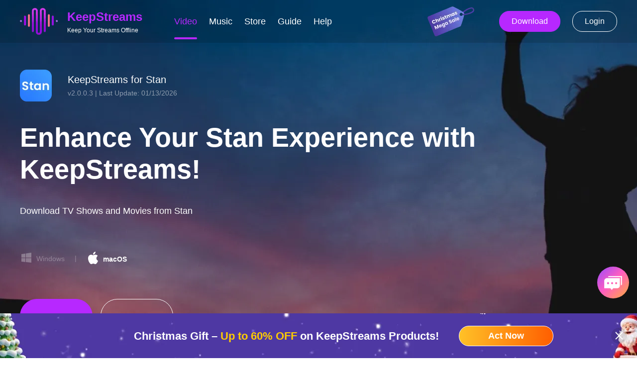

--- FILE ---
content_type: text/html; charset=utf-8
request_url: https://keepstreams.com/stan-downloader
body_size: 58936
content:
<!doctype html>
<html data-n-head-ssr lang="en" data-n-head="%7B%22lang%22:%7B%22ssr%22:%22en%22%7D%7D">
<head>
  <title>KeepStreams for Stan</title><meta data-n-head="ssr" charset="utf-8"><meta data-n-head="ssr" name="viewport" content="width=device-width, initial-scale=1.0"><meta data-n-head="ssr" http-equiv="x-dns-prefetch-control" content="on"><meta data-n-head="ssr" data-hid="description" name="description" content="Download TV Shows and Movies from Stan"><meta data-n-head="ssr" data-hid="keywords" name="keywords" content="stan downloader, keepstreams"><link data-n-head="ssr" rel="icon" type="image/x-icon" href="/favicon.ico"><link data-n-head="ssr" rel="preconnect" href="https://c.keepstreams.com"><link data-n-head="ssr" rel="preconnect" href="https://c1.keepstreams.com"><link data-n-head="ssr" rel="preconnect" href="https://c2.keepstreams.com"><link data-n-head="ssr" rel="preconnect" href="https://c3.keepstreams.com"><link data-n-head="ssr" rel="preconnect" href="https://c4.keepstreams.com"><link data-n-head="ssr" rel="preconnect" href="https://c5.keepstreams.com"><link data-n-head="ssr" rel="preconnect" href="https://c6.keepstreams.com"><link data-n-head="ssr" rel="canonical" href="https://keepstreams.com/stan-downloader"><link data-n-head="ssr" rel="alternate" hreflang="x-default" href="https://keepstreams.com/stan-downloader"><link data-n-head="ssr" rel="alternate" hreflang="ja" href="https://keepstreams.jp/stan-downloader"><link data-n-head="ssr" rel="alternate" hreflang="de" href="https://de.keepstreams.com/stan-downloader"><link data-n-head="ssr" rel="alternate" hreflang="en" href="https://keepstreams.com/stan-downloader"><link data-n-head="ssr" rel="preconnect" href="https://fonts.googleapis.com"><link data-n-head="ssr" rel="preconnect" href="https://fonts.gstatic.com" crossorigin="anonymous"><link data-n-head="ssr" rel="preload" as="font" href="/fonts/Poppins-Bold.woff2" type="font/woff2" crossorigin="anonymous"><link data-n-head="ssr" rel="preload" as="image" href="https://c2.keepstreams.com/assets/images/activity/christmas_25/top_nav.jpg?t=1711517472132" fetchpriority="high"><link data-n-head="ssr" ref="preload" as="image" href="https://c4.keepstreams.com/assets/images/common/ksBg.jpg"><link rel="preload" href="https://c.keepstreams.com/dist/20260113154213621/app.1768290272030.js" as="script"><link rel="preload" href="https://c.keepstreams.com/dist/20260113154213621/pages/main/shahid_vip_downloader.1768290272030.js" as="script"><style data-vue-ssr-id="ab825800:0 1143b575:0 5727cc49:0 d11c75fc:0 1904067e:0 6c6c5c32:0 c6af92de:0 ee00f938:0 906a92d0:0 c9eb0676:0 d2ca4d4e:0 55c27f92:0 d02055da:0 6ea77249:0 53e881f6:0 53e07a4d:0 cc8a2abc:0 40199d80:0 b38735a8:0 23d52a22:0 6d40c7e9:0 5ab565ce:0 83341a58:0 3a0d566e:0 bd87eca4:0 38c5fbd7:0 6bacd8a0:0 36d31288:0 289f5786:0 e7a18368:0 be19bfd4:0 64e413a9:0 b9534426:0 6c9ced12:0 0a833446:0 4f6f6574:0 398d8e1e:0 f1cdbaf6:0 792b1a3e:0 3161f838:0 1b0ffb1f:0 4da523c8:0 0ece2098:0 8e70fe36:0 74374685:0 4936a850:0">.icon_act_adm_close,.icon_act_adm_close_hover,.icon_act_fold,.icon_act_succ,.icon_act_succ2,.icon_act_unflod,.icon_add,.icon_add_mini,.icon_all,.icon_arrow1,.icon_arrow2,.icon_arrow3,.icon_arrow4,.icon_arrow5,.icon_arrow6,.icon_arrow7,.icon_arrow8,.icon_arrow9,.icon_arrow10,.icon_arrow-down,.icon_arrow-down-3,.icon_arrow-right,.icon_arrow-up-3,.icon_arrow_blue,.icon_arrow_down_s,.icon_arrow_orange,.icon_arrow_up,.icon_arrow_up_h,.icon_arrow_up_h_1,.icon_arrow_up_s,.icon_ask_question,.icon_bottom_close,.icon_bottom_close1,.icon_bottom_close_hover,.icon_bottom_close_hover1,.icon_bottom_close_hover2,.icon_bottom_close_hover3,.icon_bottom_close_xs,.icon_bottom_close_xs_hover,.icon_bottom_close_xs_hover2,.icon_bottom_close_xs_hover3,.icon_check_music,.icon_check_video,.icon_checked,.icon_checked2,.icon_checked3,.icon_checked4,.icon_checked12,.icon_cir_arrow_1,.icon_cir_arrow_2,.icon_close16,.icon_close_bottom_hover2,.icon_close_h24,.icon_close_hover,.icon_close_hover_333,.icon_close_hover_blue,.icon_close_n,.icon_close_n24,.icon_close_normal,.icon_close_normal2,.icon_ctp_error,.icon_ctp_right,.icon_dialog_close,.icon_dialog_close_hover,.icon_dialog_close_normal,.icon_dialog_close_normal_hover,.icon_down_normal,.icon_down_pressed,.icon_download_btn_icon,.icon_email,.icon_expand_hover,.icon_expand_normal,.icon_f,.icon_facebook,.icon_failed,.icon_fill_logo,.icon_full_star,.icon_full_star_s,.icon_half_star,.icon_icon_ctp_error,.icon_icon_ctp_right,.icon_icon_kb1,.icon_icon_kb2,.icon_icon_kb3,.icon_icon_ks1,.icon_icon_ks2,.icon_icon_ks3,.icon_icon_展开,.icon_kb1,.icon_kb2,.icon_kb3,.icon_kb_logo,.icon_kb_logo48,.icon_KeepBeats,.icon_keepstreams_mychoice,.icon_kind_left,.icon_kind_right,.icon_ks1,.icon_ks2,.icon_ks3,.icon_langs_down,.icon_langs_icon,.icon_langs_top,.icon_left-hover,.icon_left-normal,.icon_letter_logo,.icon_loading,.icon_lock,.icon_logo,.icon_logo40,.icon_logo48,.icon_logo_card,.icon_logo_footer,.icon_mac,.icon_mac14_h,.icon_mac14_n,.icon_mac_2,.icon_mac_12,.icon_mac_14,.icon_mac_blue,.icon_mac_h_12,.icon_mac_mh_12,.icon_mac_s,.icon_mac_s_b,.icon_mac_s_w,.icon_mac_w20,.icon_macos,.icon_macos2,.icon_menu,.icon_menu_blue,.icon_music,.icon_music2,.icon_n_left,.icon_n_right,.icon_normal_icon,.icon_open_hover,.icon_open_normal,.icon_pack_hover,.icon_pack_normal,.icon_r-arrow,.icon_reduce,.icon_right-hover,.icon_right-normal,.icon_right_hover,.icon_right_normal,.icon_sites_hover,.icon_sites_normal,.icon_submit_failed,.icon_submit_success,.icon_success,.icon_sus_p,.icon_t,.icon_table_hover,.icon_table_normal,.icon_talktab_right,.icon_talktab_top_center,.icon_talktab_top_left,.icon_talktab_top_right,.icon_time_count,.icon_tooggle,.icon_twitter,.icon_up_close_h,.icon_up_close_n,.icon_update,.icon_updating,.icon_video,.icon_video2,.icon_what,.icon_win,.icon_win14_h,.icon_win14_n,.icon_win_2,.icon_win_2_1,.icon_win_12,.icon_win_14,.icon_win_blue,.icon_win_g,.icon_win_h_12,.icon_win_mh_12,.icon_win_s,.icon_win_s_b,.icon_win_s_w,.icon_win_w20,.icon_winos,.icon_winos2,.icon_y{display:inline-block;background:url(https://c1.keepstreams.com/assets/images/common/1x_m/icon_58.png?t=1241) no-repeat;background-size:48.063rem 48rem}.icon_KeepBeats{background-position:0 -27.188rem;width:4rem;height:4rem}.icon_act_adm_close{background-position:-12.063rem -36.75rem;width:1.5rem;height:1.5rem}.icon_act_adm_close_hover{background-position:-14.813rem -36.75rem;width:1.5rem;height:1.5rem}.icon_act_fold{background-position:-44.75rem -14.688rem;width:1rem;height:1.25rem}.icon_act_succ{background-position:-23.25rem -13.75rem;width:3rem;height:3rem}.icon_act_succ2{background-position:-12.938rem -32.438rem;width:3rem;height:3rem}.icon_act_unflod{background-position:-44.75rem -17.188rem;width:1rem;height:1.25rem}.icon_add{background-position:-25.563rem -36.75rem;width:1.25rem;height:1.25rem}.icon_add_mini{background-position:-25.75rem -19.625rem;width:.5rem;height:.5rem}.icon_all{background-position:-30.688rem -22.375rem;width:1rem;height:1rem}.icon_arrow-down-3{background-position:-29rem -42.875rem;width:1rem;height:.5rem}.icon_arrow-down{background-position:-30.688rem -24.625rem;width:1rem;height:1rem}.icon_arrow-right{background-position:0 -45rem;width:1rem;height:1rem}.icon_arrow-up-3{background-position:-31.25rem -42.875rem;width:1rem;height:.5rem}.icon_arrow1{background-position:-47.25rem -4.625rem}.icon_arrow1,.icon_arrow10{width:.625rem;height:1.063rem}.icon_arrow10{background-position:-47.25rem -6.938rem}.icon_arrow2{background-position:-47.25rem -9.25rem}.icon_arrow2,.icon_arrow3{width:.625rem;height:1.063rem}.icon_arrow3{background-position:-47.25rem -11.563rem}.icon_arrow4{background-position:-47.25rem -13.875rem}.icon_arrow4,.icon_arrow5{width:.625rem;height:1.063rem}.icon_arrow5{background-position:-47.25rem -16.188rem}.icon_arrow6{background-position:-47.25rem -18.5rem}.icon_arrow6,.icon_arrow7{width:.625rem;height:1.063rem}.icon_arrow7{background-position:-47.25rem -20.813rem}.icon_arrow8{background-position:-47.25rem -23.125rem}.icon_arrow8,.icon_arrow9{width:.625rem;height:1.063rem}.icon_arrow9{background-position:-47.25rem -25.438rem}.icon_arrow_blue{background-position:-24.5rem -42.875rem;width:1rem;height:.625rem}.icon_arrow_down_s{background-position:-22.25rem -42.875rem;width:1rem;height:.688rem}.icon_arrow_orange{background-position:-26.75rem -42.875rem;width:1rem;height:.625rem}.icon_arrow_up{background-position:-2.75rem -42.875rem;width:1.375rem;height:.813rem}.icon_arrow_up_h{background-position:-37.625rem -34.438rem;width:1.5rem;height:.875rem}.icon_arrow_up_h_1{background-position:0 -42.875rem;width:1.5rem;height:.875rem}.icon_arrow_up_s{background-position:-44.75rem -41rem;width:1.063rem;height:.625rem}.icon_ask_question{background-position:-41.5rem -15.75rem;width:1.75rem;height:1.75rem}.icon_bottom_close{background-position:-37.625rem -8.313rem;width:2.5rem;height:2.5rem}.icon_bottom_close1{background-position:-37.625rem -12.063rem;width:2.5rem;height:2.5rem}.icon_bottom_close_hover{background-position:-37.625rem -15.813rem;width:2.5rem;height:2.5rem}.icon_bottom_close_hover1{background-position:-37.625rem -19.563rem;width:2.5rem;height:2.5rem}.icon_bottom_close_hover2{background-position:-37.625rem -23.313rem;width:2.5rem;height:2.5rem}.icon_bottom_close_hover3{background-position:-37.625rem -27.063rem;width:2.5rem;height:2.5rem}.icon_bottom_close_xs{background-position:-28.063rem -36.75rem;width:1.25rem;height:1.25rem}.icon_bottom_close_xs_hover{background-position:-30.563rem -36.75rem;width:1.25rem;height:1.25rem}.icon_bottom_close_xs_hover2{background-position:-33.063rem -36.75rem;width:1.25rem;height:1.25rem}.icon_bottom_close_xs_hover3{background-position:-35.563rem -36.75rem;width:1.25rem;height:1.25rem}.icon_check_music{background-position:-11.25rem -45rem;width:1rem;height:1rem}.icon_check_video{background-position:-13.5rem -45rem;width:1rem;height:1rem}.icon_checked{background-position:-2.25rem -45rem;width:1rem;height:1rem}.icon_checked12{background-position:-10rem -47.25rem;width:.75rem;height:.625rem}.icon_checked2{background-position:-4.5rem -45rem;width:1rem;height:1rem}.icon_checked3{background-position:-6.75rem -45rem;width:1rem;height:1rem}.icon_checked4{background-position:-9rem -45rem;width:1rem;height:1rem}.icon_cir_arrow_1{background-position:0 -32.438rem;width:3.063rem;height:3.063rem}.icon_cir_arrow_2{background-position:-4.313rem -32.438rem;width:3.063rem;height:3.063rem}.icon_close16{background-position:-15.75rem -45rem;width:1rem;height:1rem}.icon_close_bottom_hover2{background-position:-38.063rem -36.75rem;width:1.25rem;height:1.25rem}.icon_close_h24{background-position:-17.563rem -36.75rem;width:1.5rem;height:1.5rem}.icon_close_hover{background-position:-44.75rem -19.688rem;width:1.063rem;height:1.063rem}.icon_close_hover_333{background-position:-44.75rem -22rem;width:1.063rem;height:1.063rem}.icon_close_hover_blue{background-position:-44.75rem -24.313rem;width:1.063rem;height:1.063rem}.icon_close_n{background-position:-47.25rem -40.125rem;width:.75rem;height:.75rem}.icon_close_n24{background-position:-20.313rem -36.75rem;width:1.5rem;height:1.5rem}.icon_close_normal{background-position:-44.75rem -26.625rem;width:1.063rem;height:1.063rem}.icon_close_normal2{background-position:-18rem -45rem;width:1rem;height:1rem}.icon_ctp_error{background-position:0 0;width:12.5rem;height:12.5rem}.icon_ctp_right{background-position:-13.75rem 0;width:12.5rem;height:12.5rem}.icon_dialog_close{background-position:-44.75rem 0;width:1.25rem;height:1.188rem}.icon_dialog_close_hover{background-position:-44.75rem -2.438rem;width:1.25rem;height:1.188rem}.icon_dialog_close_normal{background-position:-41.5rem -9.75rem;width:1.813rem;height:1.75rem}.icon_dialog_close_normal_hover{background-position:-41.5rem -12.75rem;width:1.813rem;height:1.75rem}.icon_down_normal{background-position:-47.25rem -27.75rem;width:.813rem;height:.813rem}.icon_down_pressed{background-position:-47.25rem -29.813rem;width:.813rem;height:.813rem}.icon_download_btn_icon{background-position:-37.625rem 0;width:2.625rem;height:3.25rem}.icon_email{background-position:-29.625rem -27.188rem;width:2rem;height:2rem}.icon_expand_hover{background-position:-47.25rem -31.875rem;width:.813rem;height:.813rem}.icon_expand_normal{background-position:-47.25rem -33.938rem;width:.813rem;height:.813rem}.icon_f{background-position:-47.25rem -2.25rem;width:.625rem;height:1.125rem}.icon_facebook{background-position:-34.188rem -32.438rem;width:2rem;height:2rem}.icon_failed{background-position:-41.5rem -30.75rem;width:2rem;height:1.438rem}.icon_fill_logo{background-position:-27.5rem -11rem;width:4rem;height:4rem}.icon_full_star{background-position:-17.125rem -39.688rem;width:1.25rem;height:1.25rem}.icon_full_star_s{background-position:-20.25rem -45rem;width:1rem;height:1rem}.icon_half_star{background-position:-19.625rem -39.688rem;width:1.25rem;height:1.25rem}.icon_icon_ctp_error{background-position:-22.5rem -45rem;width:1rem;height:1rem}.icon_icon_ctp_right{background-position:-24.75rem -45rem;width:1rem;height:1rem}.icon_icon_kb1{background-position:-12.188rem -22.375rem}.icon_icon_kb1,.icon_icon_kb2{width:3.375rem;height:3.375rem}.icon_icon_kb2{background-position:-16.813rem -22.375rem}.icon_icon_kb3{background-position:-21.438rem -22.375rem}.icon_icon_kb3,.icon_icon_ks1{width:3.375rem;height:3.375rem}.icon_icon_ks1{background-position:-26.063rem -22.375rem}.icon_icon_ks2{background-position:-15.75rem -27.188rem}.icon_icon_ks2,.icon_icon_ks3{width:3.375rem;height:3.375rem}.icon_icon_ks3{background-position:-20.375rem -27.188rem}.icon_icon_展开{background-position:-11.5rem -19.625rem;width:1.875rem;height:1.25rem}.icon_kb1{background-position:-25rem -27.188rem}.icon_kb1,.icon_kb2{width:3.375rem;height:3.375rem}.icon_kb2{background-position:-33rem 0}.icon_kb3{background-position:-33rem -4.625rem;width:3.375rem;height:3.375rem}.icon_kb_logo{background-position:-27.5rem -16.25rem;width:4rem;height:4rem}.icon_kb_logo48{background-position:-17.188rem -32.438rem;width:3rem;height:3rem}.icon_keepstreams_mychoice{background-position:-5.25rem -27.188rem;width:4rem;height:4rem}.icon_kind_left{background-position:-9.5rem -39.688rem;width:1.313rem;height:1.688rem}.icon_kind_right{background-position:-12.063rem -39.688rem;width:1.313rem;height:1.688rem}.icon_ks1{background-position:-33rem -9.25rem}.icon_ks1,.icon_ks2{width:3.375rem;height:3.375rem}.icon_ks2{background-position:-33rem -13.875rem}.icon_ks3{background-position:-33rem -18.5rem;width:3.375rem;height:3.375rem}.icon_langs_down{background-position:-37.75rem -42.875rem;width:.688rem;height:.438rem}.icon_langs_icon{background-position:-22.125rem -39.688rem;width:1.25rem;height:1.25rem}.icon_langs_top{background-position:-39.688rem -42.875rem;width:.688rem;height:.438rem}.icon_left-hover{background-position:0 -39.688rem;width:1.125rem;height:1.938rem}.icon_left-normal{background-position:-2.375rem -39.688rem;width:1.125rem;height:1.938rem}.icon_letter_logo{background-position:-37.625rem -4.5rem;width:2.563rem;height:2.563rem}.icon_loading{background-position:-10.5rem -27.188rem;width:4rem;height:4rem}.icon_lock{background-position:-27rem -45rem;width:1rem;height:1rem}.icon_logo{background-position:-6.188rem -22.375rem;width:4.75rem;height:3.375rem}.icon_logo40{background-position:0 -36.75rem;width:2.375rem;height:1.688rem}.icon_logo48{background-position:-29.938rem -32.438rem;width:3rem;height:2.125rem}.icon_logo_card{background-position:0 -13.75rem;width:10.25rem;height:7.375rem}.icon_logo_footer{background-position:0 -22.375rem;width:4.938rem;height:3.563rem}.icon_mac{background-position:-41.5rem -36.125rem;width:1.563rem;height:1.563rem}.icon_mac14_h{background-position:-24.625rem -39.688rem}.icon_mac14_h,.icon_mac14_n{width:1.25rem;height:1.25rem}.icon_mac14_n{background-position:-27.125rem -39.688rem}.icon_mac_12{background-position:-47.25rem -42.125rem;width:.75rem;height:.75rem}.icon_mac_14{background-position:-47.25rem 0;width:.813rem;height:1rem}.icon_mac_2{background-position:-3.625rem -36.75rem;width:1.563rem;height:1.563rem}.icon_mac_blue{background-position:-14.625rem -39.688rem;width:1.25rem;height:1.563rem}.icon_mac_h_12{background-position:-47.25rem -44.125rem;width:.75rem;height:.75rem}.icon_mac_mh_12{background-position:-44.688rem -45rem;width:.75rem;height:.75rem}.icon_mac_s{background-position:-44.75rem -28.938rem}.icon_mac_s,.icon_mac_s_b{width:.938rem;height:1.188rem}.icon_mac_s_b{background-position:-44.75rem -31.375rem}.icon_mac_s_w{background-position:-44.75rem -33.813rem;width:.938rem;height:1.188rem}.icon_mac_w20{background-position:-29.625rem -39.688rem;width:1.25rem;height:1.25rem}.icon_macos{background-position:-41.5rem -18.75rem}.icon_macos,.icon_macos2{width:1.75rem;height:1.75rem}.icon_macos2{background-position:-41.5rem -21.75rem}.icon_menu{background-position:-20.375rem -19.625rem}.icon_menu,.icon_menu_blue{width:1.438rem;height:1.125rem}.icon_menu_blue{background-position:-23.063rem -19.625rem}.icon_music{background-position:-44.75rem -36.25rem;width:1.063rem;height:1rem}.icon_music2{background-position:-32.125rem -39.688rem;width:1.25rem;height:1.25rem}.icon_n_left{background-position:-41.5rem 0;width:2rem;height:2rem}.icon_n_right{background-position:-41.5rem -3.25rem;width:2rem;height:2rem}.icon_normal_icon{background-position:-8.625rem -32.438rem;width:3.063rem;height:3.063rem}.icon_open_hover{background-position:-10.25rem -42.875rem;width:1.188rem;height:.75rem}.icon_open_normal{background-position:-12.688rem -42.875rem;width:1.188rem;height:.75rem}.icon_pack_hover{background-position:-15.125rem -42.875rem;width:1.188rem;height:.75rem}.icon_pack_normal{background-position:-17.563rem -42.875rem;width:1.188rem;height:.75rem}.icon_r-arrow{background-position:-20rem -42.875rem;width:1rem;height:.75rem}.icon_reduce{background-position:-34.625rem -39.688rem;width:1.25rem;height:1.25rem}.icon_right-hover{background-position:-4.75rem -39.688rem;width:1.125rem;height:1.938rem}.icon_right-normal{background-position:-7.125rem -39.688rem;width:1.125rem;height:1.938rem}.icon_right_hover{background-position:-33rem -23.125rem;width:3.25rem;height:3.25rem}.icon_right_normal{background-position:-33rem -27.625rem;width:3.25rem;height:3.25rem}.icon_sites_hover{background-position:0 -47.25rem;width:.75rem;height:.75rem}.icon_sites_normal{background-position:-2rem -47.25rem;width:.75rem;height:.75rem}.icon_submit_failed{background-position:-27.5rem 0;width:4.25rem;height:4.25rem}.icon_submit_success{background-position:-27.5rem -5.5rem;width:4.25rem;height:4.25rem}.icon_success{background-position:-41.5rem -33.438rem;width:2rem;height:1.438rem}.icon_sus_p{background-position:-29.25rem -45rem;width:1rem;height:1rem}.icon_t{background-position:-36rem -45rem;width:1.063rem;height:.938rem}.icon_table_hover{background-position:-33.5rem -42.875rem;width:.875rem;height:.5rem}.icon_table_normal{background-position:-35.625rem -42.875rem;width:.875rem;height:.5rem}.icon_talktab_right{background-position:-44.75rem -38.5rem;width:.813rem;height:1.25rem}.icon_talktab_top_center{background-position:-5.375rem -42.875rem;width:1.25rem;height:.813rem}.icon_talktab_top_left{background-position:-47.25rem -36rem;width:.813rem;height:.813rem}.icon_talktab_top_right{background-position:-47.25rem -38.063rem;width:.813rem;height:.813rem}.icon_time_count{background-position:-11.5rem -13.75rem;width:10.5rem;height:4.625rem}.icon_tooggle{background-position:-14.625rem -19.625rem;width:1.875rem;height:1.25rem}.icon_twitter{background-position:-41.5rem -6.5rem;width:2rem;height:2rem}.icon_up_close_h{background-position:-21.438rem -32.438rem;width:3rem;height:3rem}.icon_up_close_n{background-position:-25.688rem -32.438rem;width:3rem;height:3rem}.icon_update{background-position:-44.75rem -4.875rem;width:1.188rem;height:1.25rem}.icon_updating{background-position:-37.625rem -30.813rem;width:2.375rem;height:2.375rem}.icon_video{background-position:-31.5rem -45rem;width:1rem;height:1rem}.icon_video2{background-position:-37.125rem -39.688rem;width:1.25rem;height:1.25rem}.icon_what{background-position:-33.75rem -45rem;width:1rem;height:1rem}.icon_win{background-position:-6.438rem -36.75rem;width:1.563rem;height:1.563rem}.icon_win14_h{background-position:-38.313rem -45rem}.icon_win14_h,.icon_win14_n{width:.875rem;height:.875rem}.icon_win14_n{background-position:-40.438rem -45rem}.icon_win_12{background-position:-4rem -47.25rem;width:.75rem;height:.75rem}.icon_win_14{background-position:-42.563rem -45rem;width:.875rem;height:.875rem}.icon_win_2{background-position:-9.25rem -36.75rem;width:1.563rem;height:1.563rem}.icon_win_2_1{background-position:-17.75rem -19.625rem;width:1.375rem;height:1.25rem}.icon_win_blue{background-position:-39.625rem -39.688rem;width:1.25rem;height:1.25rem}.icon_win_g{background-position:-23.063rem -36.75rem;width:1.25rem;height:1.313rem}.icon_win_h_12{background-position:-6rem -47.25rem;width:.75rem;height:.75rem}.icon_win_mh_12{background-position:-8rem -47.25rem;width:.75rem;height:.75rem}.icon_win_s{background-position:-44.75rem -7.375rem}.icon_win_s,.icon_win_s_b{width:1.188rem;height:1.188rem}.icon_win_s_b{background-position:-44.75rem -9.813rem}.icon_win_s_w{background-position:-44.75rem -12.25rem;width:1.188rem;height:1.188rem}.icon_win_w20{background-position:-42.125rem -39.688rem;width:1.25rem;height:1.25rem}.icon_winos{background-position:-41.5rem -24.75rem}.icon_winos,.icon_winos2{width:1.75rem;height:1.75rem}.icon_winos2{background-position:-41.5rem -27.75rem}.icon_y{background-position:-7.875rem -42.875rem;width:1.125rem;height:.813rem}
.icon_group0,.icon_group1,.icon_group2,.icon_group3,.icon_group4,.icon_group5,.icon_group6,.icon_icon_arrow_down,.icon_icon_arrow_left,.icon_icon_arrow_right,.icon_icon_arrow_right_black,.icon_icon_circle,.icon_icon_expand,.icon_icon_expand_active,.icon_icon_list,.icon_icon_list_active,.icon_icon_loading,.icon_icon_nav_right,.icon_icon_search,.icon_icon_setting,.icon_icon_setting_active,.icon_icon_star,.icon_icon_star_active,.icon_icon_star_hover,.icon_menu_down,.icon_menu_up,.icon_nodata{display:inline-block;background:url(https://c4.keepstreams.com/assets/images/helpcenter/icon.png?t=1704794653505) no-repeat;background-size:20.875rem 18.625rem}.icon_icon_expand,.icon_icon_expand_active{width:1.1875rem;height:1.1875rem}.icon_icon_list,.icon_icon_list_active{width:1.0625rem;height:1.1875rem}.icon_icon_setting,.icon_icon_setting_active{width:1.25rem;height:1.25rem}.icon_icon_star,.icon_icon_star_active,.icon_icon_star_hover{width:1.8125rem;height:1.75rem}.icon_menu_down,.icon_menu_up{width:1rem;height:.5rem}.icon_group0{background-position:-15.5rem -8.8125rem;width:3rem;height:3rem}.icon_group1{background-position:0 -8.8125rem;width:4.25rem;height:3rem}.icon_group2{background-position:-15.5rem 0;width:3.5rem;height:3.0625rem}.icon_group3{background-position:-10.375rem -8.8125rem;width:3.625rem;height:2.6875rem}.icon_group4{background-position:0 -13.0625rem;width:3.1875rem;height:3.125rem}.icon_group5{background-position:-5.5rem -8.8125rem;width:3.625rem;height:3rem}.icon_group6{background-position:-15.5rem -4.3125rem;width:3.25rem;height:3.25rem}.icon_icon_arrow_down{background-position:-13.5rem -17.4375rem;width:.6875rem;height:.5rem}.icon_icon_arrow_left{background-position:-18rem -13.0625rem;width:.8125rem;height:1.125rem}.icon_icon_arrow_right{background-position:-20.25rem 0;width:.625rem;height:.8125rem}.icon_icon_arrow_right_black{background-position:-20.25rem -2.0625rem;width:.5rem;height:.6875rem}.icon_icon_circle{background-position:-20.25rem -4rem;width:.375rem;height:.375rem}.icon_icon_expand{background-position:-15.5625rem -13.0625rem}.icon_icon_expand_active{background-position:0 -17.4375rem}.icon_icon_list{background-position:-2.4375rem -17.4375rem}.icon_icon_list_active{background-position:-4.75rem -17.4375rem}.icon_icon_loading{background-position:0 0;width:7.5625rem;height:7.5625rem}.icon_icon_nav_right{background-position:-7.0625rem -17.4375rem;width:.6875rem;height:1rem}.icon_icon_search{background-position:-8.8125rem -5.75rem;width:1.8125rem;height:1.8125rem}.icon_icon_setting{background-position:-10.5625rem -13.0625rem}.icon_icon_setting_active{background-position:-13.0625rem -13.0625rem}.icon_icon_star{background-position:-11.875rem -5.75rem}.icon_icon_star_active{background-position:-4.4375rem -13.0625rem}.icon_icon_star_hover{background-position:-7.5rem -13.0625rem}.icon_menu_down{background-position:-9rem -17.4375rem}.icon_menu_up{background-position:-11.25rem -17.4375rem}.icon_nodata{background-position:-8.8125rem 0;width:5.4375rem;height:4.5rem}
.icon_abematv_downloader32,.icon_adult_downloader32,.icon_aio32,.icon_amazon_music_converter32,.icon_amazon_prime_downloader32,.icon_apple_music_converter32,.icon_apple_tv_downloader32,.icon_apple_tv_plus_downloader32,.icon_audible_converter32,.icon_audio_converter32,.icon_caribbeancom_downloader32,.icon_channel_4_downloader32,.icon_crackle_downloader32,.icon_crunchyroll_downloader32,.icon_cw_downloader32,.icon_danime_downloader32,.icon_dazn_downloader32,.icon_deezer_converter32,.icon_dhits_converter32,.icon_discovery_plus_downloader32,.icon_disney_plus_downloader32,.icon_dmm_video_downloader32,.icon_espn_plus_downloader32,.icon_family_club_downloader32,.icon_fandango_at_home_downloader32,.icon_fanza_downloader32,.icon_fod_downloader32,.icon_foxtel_downloader32,.icon_funimation_downloader32,.icon_hbo_downloader32,.icon_hbo_max_downloader32,.icon_hulu_downloader32,.icon_itvx_downloader32,.icon_joyn_downloader32,.icon_keepbeats32,.icon_keepstreams32,.icon_keepstreams_mychoice32,.icon_keepstreams_white32,.icon_lemino_downloader32,.icon_line_music_converter32,.icon_m3u8_downloader32,.icon_m6_plus_downloader32,.icon_max_downloader32,.icon_mgstage_downloader32,.icon_more32,.icon_mpd_downloader32,.icon_music_aio32,.icon_mycanal_downloader32,.icon_myfans_downloader32,.icon_netflix_downloader32,.icon_nhk_downloader32,.icon_nhk_plus_downloader32,.icon_now_downloader32,.icon_onlyfans_downloader32,.icon_pandora_converter32,.icon_paramount_plus_downloader32,.icon_peacock_downloader32,.icon_plex_downloader32,.icon_pluto_tv_downloader32,.icon_pornhub_downloader32,.icon_qobuz_converter32,.icon_rakuten_tv_downloader32,.icon_rakuten_viki_downloader32,.icon_roku_channel_downloader32,.icon_rtl_plus_downloader32,.icon_shahid_vip_downloader32,.icon_skyshowtime_downloader32,.icon_sokmil_downloader32,.icon_soundcloud_converter32,.icon_spotify_converter32,.icon_stan_downloader32,.icon_starz_downloader32,.icon_telasa_downloader32,.icon_tidal_converter32,.icon_tubi_downloader32,.icon_tver_downloader32,.icon_twitch_downloader32,.icon_udemy_downloader32,.icon_unext_downloader32,.icon_video_downloader32,.icon_vix_downloader32,.icon_waipu_downloader32,.icon_wow_downloader32,.icon_wowow_downloader32,.icon_youtube_downloader32,.icon_youtube_movies_downloader32,.icon_youtube_music_converter32{display:inline-block;background:url(https://c2.keepstreams.com/assets/images/product_logo/s32/1x_m/icon_6873.png?t=7333) no-repeat;background-size:31.25rem 28rem}.icon_abematv_downloader32{background-position:0 0;width:2rem;height:2rem}.icon_adult_downloader32{background-position:-3.25rem 0;width:2rem;height:2rem}.icon_aio32{background-position:0 -3.25rem;width:2rem;height:2rem}.icon_amazon_music_converter32{background-position:-3.25rem -3.25rem;width:2rem;height:2rem}.icon_amazon_prime_downloader32{background-position:-6.5rem 0;width:2rem;height:2rem}.icon_apple_music_converter32{background-position:-6.5rem -3.25rem;width:2rem;height:2rem}.icon_apple_tv_downloader32{background-position:0 -6.5rem;width:2rem;height:2rem}.icon_apple_tv_plus_downloader32{background-position:-3.25rem -6.5rem;width:2rem;height:2rem}.icon_audible_converter32{background-position:-6.5rem -6.5rem;width:2rem;height:2rem}.icon_audio_converter32{background-position:-9.75rem 0;width:2rem;height:2rem}.icon_caribbeancom_downloader32{background-position:-9.75rem -3.25rem;width:2rem;height:2rem}.icon_channel_4_downloader32{background-position:-9.75rem -6.5rem;width:2rem;height:2rem}.icon_crackle_downloader32{background-position:0 -9.75rem;width:2rem;height:2rem}.icon_crunchyroll_downloader32{background-position:-3.25rem -9.75rem;width:2rem;height:2rem}.icon_cw_downloader32{background-position:-6.5rem -9.75rem;width:2rem;height:2rem}.icon_danime_downloader32{background-position:-9.75rem -9.75rem;width:2rem;height:2rem}.icon_dazn_downloader32{background-position:-13rem 0;width:2rem;height:2rem}.icon_deezer_converter32{background-position:-13rem -3.25rem;width:2rem;height:2rem}.icon_dhits_converter32{background-position:-13rem -6.5rem;width:2rem;height:2rem}.icon_discovery_plus_downloader32{background-position:-13rem -9.75rem;width:2rem;height:2rem}.icon_disney_plus_downloader32{background-position:0 -13rem;width:2rem;height:2rem}.icon_dmm_video_downloader32{background-position:-3.25rem -13rem;width:2rem;height:2rem}.icon_espn_plus_downloader32{background-position:-6.5rem -13rem;width:2rem;height:2rem}.icon_family_club_downloader32{background-position:-9.75rem -13rem;width:2rem;height:2rem}.icon_fandango_at_home_downloader32{background-position:-13rem -13rem;width:2rem;height:2rem}.icon_fanza_downloader32{background-position:-16.25rem 0;width:2rem;height:2rem}.icon_fod_downloader32{background-position:-16.25rem -3.25rem;width:2rem;height:2rem}.icon_foxtel_downloader32{background-position:-16.25rem -6.5rem;width:2rem;height:2rem}.icon_funimation_downloader32{background-position:-16.25rem -9.75rem;width:2rem;height:2rem}.icon_hbo_downloader32{background-position:-16.25rem -13rem;width:2rem;height:2rem}.icon_hbo_max_downloader32{background-position:0 -16.25rem;width:2rem;height:2rem}.icon_hulu_downloader32{background-position:-3.25rem -16.25rem;width:2rem;height:2rem}.icon_itvx_downloader32{background-position:-6.5rem -16.25rem;width:2rem;height:2rem}.icon_joyn_downloader32{background-position:-9.75rem -16.25rem;width:2rem;height:2rem}.icon_keepbeats32{background-position:-13rem -16.25rem;width:2rem;height:2rem}.icon_keepstreams32{background-position:-16.25rem -16.25rem;width:2rem;height:2rem}.icon_keepstreams_mychoice32{background-position:-19.5rem 0;width:2rem;height:2rem}.icon_keepstreams_white32{background-position:-19.5rem -3.25rem;width:2rem;height:2rem}.icon_lemino_downloader32{background-position:-19.5rem -6.5rem;width:2rem;height:2rem}.icon_line_music_converter32{background-position:-19.5rem -9.75rem;width:2rem;height:2rem}.icon_m3u8_downloader32{background-position:-19.5rem -13rem;width:2rem;height:2rem}.icon_m6_plus_downloader32{background-position:-19.5rem -16.25rem;width:2rem;height:2rem}.icon_max_downloader32{background-position:0 -19.5rem;width:2rem;height:2rem}.icon_mgstage_downloader32{background-position:-3.25rem -19.5rem;width:2rem;height:2rem}.icon_more32{background-position:-6.5rem -19.5rem;width:2rem;height:2rem}.icon_mpd_downloader32{background-position:-9.75rem -19.5rem;width:2rem;height:2rem}.icon_music_aio32{background-position:-13rem -19.5rem;width:2rem;height:2rem}.icon_mycanal_downloader32{background-position:-16.25rem -19.5rem;width:2rem;height:2rem}.icon_myfans_downloader32{background-position:-19.5rem -19.5rem;width:2rem;height:2rem}.icon_netflix_downloader32{background-position:-22.75rem 0;width:2rem;height:2rem}.icon_nhk_downloader32{background-position:-22.75rem -3.25rem;width:2rem;height:2rem}.icon_nhk_plus_downloader32{background-position:-22.75rem -6.5rem;width:2rem;height:2rem}.icon_now_downloader32{background-position:-22.75rem -9.75rem;width:2rem;height:2rem}.icon_onlyfans_downloader32{background-position:-22.75rem -13rem;width:2rem;height:2rem}.icon_pandora_converter32{background-position:-22.75rem -16.25rem;width:2rem;height:2rem}.icon_paramount_plus_downloader32{background-position:-22.75rem -19.5rem;width:2rem;height:2rem}.icon_peacock_downloader32{background-position:0 -22.75rem;width:2rem;height:2rem}.icon_plex_downloader32{background-position:-3.25rem -22.75rem;width:2rem;height:2rem}.icon_pluto_tv_downloader32{background-position:-6.5rem -22.75rem;width:2rem;height:2rem}.icon_pornhub_downloader32{background-position:-9.75rem -22.75rem;width:2rem;height:2rem}.icon_qobuz_converter32{background-position:-13rem -22.75rem;width:2rem;height:2rem}.icon_rakuten_tv_downloader32{background-position:-16.25rem -22.75rem;width:2rem;height:2rem}.icon_rakuten_viki_downloader32{background-position:-19.5rem -22.75rem;width:2rem;height:2rem}.icon_roku_channel_downloader32{background-position:-22.75rem -22.75rem;width:2rem;height:2rem}.icon_rtl_plus_downloader32{background-position:-26rem 0;width:2rem;height:2rem}.icon_shahid_vip_downloader32{background-position:-26rem -3.25rem;width:2rem;height:2rem}.icon_skyshowtime_downloader32{background-position:-26rem -6.5rem;width:2rem;height:2rem}.icon_sokmil_downloader32{background-position:-26rem -9.75rem;width:2rem;height:2rem}.icon_soundcloud_converter32{background-position:-26rem -13rem;width:2rem;height:2rem}.icon_spotify_converter32{background-position:-26rem -16.25rem;width:2rem;height:2rem}.icon_stan_downloader32{background-position:-26rem -19.5rem;width:2rem;height:2rem}.icon_starz_downloader32{background-position:-26rem -22.75rem;width:2rem;height:2rem}.icon_telasa_downloader32{background-position:0 -26rem;width:2rem;height:2rem}.icon_tidal_converter32{background-position:-3.25rem -26rem;width:2rem;height:2rem}.icon_tubi_downloader32{background-position:-6.5rem -26rem;width:2rem;height:2rem}.icon_tver_downloader32{background-position:-9.75rem -26rem;width:2rem;height:2rem}.icon_twitch_downloader32{background-position:-13rem -26rem;width:2rem;height:2rem}.icon_udemy_downloader32{background-position:-16.25rem -26rem;width:2rem;height:2rem}.icon_unext_downloader32{background-position:-19.5rem -26rem;width:2rem;height:2rem}.icon_video_downloader32{background-position:-22.75rem -26rem;width:2rem;height:2rem}.icon_vix_downloader32{background-position:-26rem -26rem;width:2rem;height:2rem}.icon_waipu_downloader32{background-position:-29.25rem 0;width:2rem;height:2rem}.icon_wow_downloader32{background-position:-29.25rem -6.5rem;width:2rem;height:2rem}.icon_wowow_downloader32{background-position:-29.25rem -3.25rem;width:2rem;height:2rem}.icon_youtube_downloader32{background-position:-29.25rem -9.75rem;width:2rem;height:2rem}.icon_youtube_movies_downloader32{background-position:-29.25rem -13rem;width:2rem;height:2rem}.icon_youtube_music_converter32{background-position:-29.25rem -16.25rem;width:2rem;height:2rem}
.banner-text{display:flex;flex-direction:column;align-items:center;position:absolute;text-align:center;width:100%;max-width:88%;padding:0 16px 33px}.banner-text .banner-title{font-size:42px;font-weight:600;color:#9b1963;line-height:1.22}.banner-text .banner-desc{font-size:36px;font-weight:900;color:#9b1963;line-height:1.33;margin-bottom:40px;font-family:Montserrat}.banner-text .banner-desc b{font-family:inherit;font-weight:900;color:#ea245d}.banner-button{min-width:360px;height:72px;display:flex;justify-content:center;align-items:center;text-align:center;background:#854810;padding:10px 20px;border-radius:45px;font-size:24px;font-family:Montserrat;font-weight:700;color:#fff;cursor:pointer;transition:.15s;line-height:1.2}.banner-button:hover{background:#a75c17}.amm-content{width:100vw;max-width:830px;padding:10px}.amm-banner{display:flex;align-items:center;justify-content:center}.amm-banner img{width:100%}.normal-modal .amm-content{max-width:816px}.normal-modal .banner-text{width:100%;padding:0;font-family:Montserrat;max-width:100%}.normal-modal .banner-text .banner-title{color:#ff548c;font-size:48px;margin-bottom:12px;font-weight:900;line-height:1}.normal-modal .banner-text .banner-desc{color:#333;font-size:32px;font-weight:900;margin-bottom:40px;font-weight:700;line-height:1.1;max-width:100%}.normal-modal .banner-text .banner-desc b{font-family:inherit;color:#ff548c;font-weight:inherit}.normal-modal .banner-button{background:linear-gradient(180deg,#ff80a9,#ff2f73);color:#fff;border:0 solid #9b1963;cursor:pointer}.normal-modal .banner-button:hover{background:linear-gradient(180deg,#fd74a0,#fd216b)}.normal-modal .icon .icon-normal{-webkit-filter:drop-shadow(#999 0 50px)!important;filter:drop-shadow(#999999 0 50px)!important;transform:translateY(-50px)!important}[lang=ja] .normal-modal .banner-text .banner-desc,[lang=ja] .normal-modal .banner-text .banner-title,[lang=zh] .normal-modal .banner-text .banner-desc,[lang=zh] .normal-modal .banner-text .banner-title{font-family:J002-A-OTF-KanteiryuStd-Ultra}.paddle-upgrade-modal .amm-banner,.upgrade-campaign-modal .amm-banner{justify-content:flex-start}.paddle-upgrade-modal .banner-text,.upgrade-campaign-modal .banner-text{width:100%;max-width:540px;align-items:flex-start;text-align:left;padding:0 24px}.paddle-upgrade-modal .banner-text .banner-title,.upgrade-campaign-modal .banner-text .banner-title{color:#333;margin-bottom:32px}.paddle-upgrade-modal .banner-text .banner-desc,.upgrade-campaign-modal .banner-text .banner-desc{color:#333;font-size:26px;font-weight:400;margin-bottom:36px}.paddle-upgrade-modal .banner-text .banner-desc b,.upgrade-campaign-modal .banner-text .banner-desc b{font-weight:700;color:#b728ff}.paddle-upgrade-modal .banner-button,.upgrade-campaign-modal .banner-button{background:#b728ff}.paddle-upgrade-modal .banner-button:hover,.upgrade-campaign-modal .banner-button:hover{background:#a0f}@media (max-width:768px){.banner-text{padding-bottom:5%}.banner-text .banner-title{font-size:36px}.banner-text .banner-desc{font-size:48px}.banner-button{font-size:20px;height:auto}.normal-modal .banner-text{margin-top:unset}.normal-modal .banner-text .banner-title{font-size:54px}.normal-modal .banner-text .banner-desc{font-size:30px;margin-bottom:36px}}@media (max-width:640px){.amm-banner img{height:220px!important;-o-object-fit:fill;object-fit:fill}.banner-text{max-width:88%}.banner-text .banner-title{font-size:24px}.banner-text .banner-desc{font-size:36px;margin-bottom:20px}.banner-button{font-size:18px}.normal-modal .banner-text{max-width:100%}.normal-modal .banner-text .banner-title{margin-bottom:10px;font-size:32px}.normal-modal .banner-text .banner-desc{font-size:20px;margin-bottom:24px}.paddle-upgrade-modal .amm-banner,.upgrade-campaign-modal .amm-banner{background-color:#fff}.paddle-upgrade-modal .amm-banner img,.upgrade-campaign-modal .amm-banner img{-o-object-fit:cover;object-fit:cover;-o-object-position:right;object-position:right;opacity:.4}.paddle-upgrade-modal .banner-text,.upgrade-campaign-modal .banner-text{padding-bottom:0;max-width:unset}.paddle-upgrade-modal .banner-text .banner-title,.upgrade-campaign-modal .banner-text .banner-title{margin-bottom:24px}.paddle-upgrade-modal .banner-text .banner-desc,.upgrade-campaign-modal .banner-text .banner-desc{font-size:20px;margin-bottom:24px}}@media (max-width:414px){.amm-banner img{height:180px!important;-o-object-fit:fill;object-fit:fill}.banner-text{max-width:100%}.banner-text .banner-title{font-size:18px}.banner-text .banner-desc{font-size:26px;margin-bottom:16px}.banner-button{font-size:16px;width:100%;min-width:auto}.normal-modal .banner-text{max-width:100%}.normal-modal .banner-text .banner-title{margin-bottom:10px;font-size:18px}.normal-modal .banner-text .banner-desc{font-size:26px;margin-bottom:16px}.paddle-upgrade-modal .banner-text,.upgrade-campaign-modal .banner-text{padding-bottom:0}.paddle-upgrade-modal .banner-text .banner-title,.upgrade-campaign-modal .banner-text .banner-title{margin-bottom:18px}.paddle-upgrade-modal .banner-text .banner-desc,.upgrade-campaign-modal .banner-text .banner-desc{font-size:18px;margin-bottom:18px}}
.pc-wrap .section{min-height:600px}.m-wrap .section,.pc-wrap .section{padding-top:5.375rem}.dark-nav-padding .section{padding-top:0}.has-activity-nav.nav-type-small .section.normal-hasActivity-nav-page{padding-top:5.375rem}.has-activity-nav.nav-type-small .global-page-nav{top:0}.has-activity-nav.nav-type-small .nav-list .nav-sub-panel{top:5.375rem}.has-activity-nav.nav-type-small .page-nav-box{top:0}.has-activity-nav.nav-type-small .side-box{top:5.625rem}.has-activity-nav.nav-type-small .container-sticky{top:9.375rem}.has-activity-nav.nav-type-small .art-panel-box .fixed-art{top:4.25rem}.has-activity-nav.nav-type-large .section.normal-hasActivity-nav-page{padding-top:5.375rem}.has-activity-nav.nav-type-large .global-page-nav{top:0}.has-activity-nav.nav-type-large .nav-list .nav-sub-panel{top:5.375rem}.has-activity-nav.nav-type-large .page-nav-box{top:0}.has-activity-nav.nav-type-large .side-box{top:5.625rem}.has-activity-nav.nav-type-large .container-sticky{top:9.375rem}.has-activity-nav.nav-type-large .art-panel-box .fixed-art{top:8rem}@media (max-width:640px){.m-wrap .section,.pc-wrap .section{padding-top:3.75rem;background-color:#fff}.has-activity-nav.nav-type-small .section.normal-hasActivity-nav-page{padding-top:3.75rem}.has-activity-nav.nav-type-small .better-tip-nav{top:3.75rem!important}.has-activity-nav.nav-type-large .section.normal-hasActivity-nav-page{padding-top:7.5rem}.has-activity-nav.nav-type-large .global-page-nav{top:0}.has-activity-nav.nav-type-large .better-tip-nav{top:7.5rem!important}}*{padding:0;margin:0;outline:none;-webkit-overflow-scrolling:touch}*,:after,:before{box-sizing:border-box}.fl{float:left}.fr{float:right}.clearfix:after,.clearfix:before{display:table;content:" "}.clearfix:after{clear:both}html{-ms-text-size-adjust:100%;-webkit-text-size-adjust:100%;-webkit-tap-highlight-color:rgba(0,0,0,0)}article,aside,details,figcaption,figure,footer,header,hgroup,main,menu,nav,section,summary{display:block}[hidden],template{display:none}a{color:#333;text-decoration:none;background-color:transparent}b,strong{font-weight:500}dfn{font-style:italic}small{font-size:80%}img{vertical-align:middle;border:0}svg:not(:root){overflow:hidden}figure{margin:0}hr{box-sizing:content-box;height:0}pre{overflow:auto}button,input,optgroup,select,textarea{font:inherit;color:inherit}button{overflow:visible}button,select{text-transform:none}button,html input[type=button],input[type=reset],input[type=submit]{-webkit-appearance:button;cursor:pointer}button[disabled],html input[disabled]{cursor:default}button::-moz-focus-inner,input::-moz-focus-inner{padding:0;border:0}input{line-height:normal}input[type=number]::-webkit-inner-spin-button,input[type=number]::-webkit-outer-spin-button{height:auto}input[type=search]{-webkit-appearance:textfield;box-sizing:content-box}input[type=search]::-webkit-search-cancel-button,input[type=search]::-webkit-search-decoration{-webkit-appearance:none}fieldset{padding:.35em .625em .75em;margin:0 2px;border:1px solid silver}legend{border:0}textarea{overflow:auto}optgroup{font-weight:700}table{border-spacing:0;border-collapse:collapse}input,textarea{outline:none}li{list-style-type:none}dd{margin:0}button,input,select,textarea{font-family:inherit;font-size:inherit;line-height:inherit}html{font-size:16px;overflow-y:overlay}body{font-family:Poppins,sans-serif;font-weight:400;font-size:1rem;line-height:1.42857143;color:#333;background:#fff;font-display:swap}.h3,.h4,.h5,.quicksand-bold,b,h1,h2,h3,h4,h5,strong{font-family:Poppins,sans-serif;font-weight:700}.script-font{font-family:Script,sans-serif}.h1{font-size:2.375rem}.h1,.h2{line-height:1.3}.h2{font-size:2.25rem}.h3{font-size:1.375rem;line-height:1.3}.b{font-weight:700;font-size:1.125rem;line-height:2}img{width:auto;height:auto;max-width:100%}h1{font-size:2.25rem}h1,h2{line-height:1.2}h2{font-size:2rem}h3{font-size:1.75rem}h3,h4{line-height:1.2;font-weight:400}h4{font-size:1.5rem}h5{font-size:1.125rem;line-height:1.2;font-weight:400}p{line-height:1.5}.tc{text-align:center}.tl{text-align:left}.tr{text-align:right}.ov-hide{overflow:hidden}.w-auto{width:auto}.hide{display:none}.show{display:block}.img-responsive{max-width:100%}.text-ellipsis{overflow:hidden;text-overflow:ellipsis;white-space:nowrap}.icon_cursor{font-size:0;cursor:pointer}.icon_cursor.active .hover{display:inline-block}.icon_cursor.active .default,.icon_cursor .hover{display:none}.icon_cursor:hover .hover{display:inline-block}.icon_cursor:hover .default{display:none}.wrapper{position:relative}.container{max-width:1280px;margin:0 auto;padding:0 2.5rem}.btn-loading{vertical-align:middle;-webkit-animation:btn-ani .5s linear infinite;animation:btn-ani .5s linear infinite}.container-content{display:flex;justify-content:space-between;flex-direction:row-reverse;margin-top:3.75rem}.container-main{width:100%;max-width:51.875rem}.container-sidebar{width:100%;max-width:20rem}.os-switch{width:15.625rem;height:1.75rem;margin-top:1.25rem;font-size:0;line-height:1.75rem;background-color:rgba(0,0,0,.3);border-radius:14px}.os-switch.single-os{width:9.375rem}.os-switch.single-os a{width:100%}.os-switch a{display:inline-block;width:50%;height:100%;font-size:1rem;text-align:left;text-indent:1.25rem;cursor:pointer;background-color:transparent;border-radius:14px;opacity:.6}.os-switch a i{margin-right:.25rem;vertical-align:middle}.os-switch a i[class*=selected]{display:none}.os-switch a i[class*=mac]{position:relative;top:-.125rem}.os-switch a .event{color:#fff;opacity:1}.os-switch a .event i{display:none}.os-switch a .event i+i{display:inline-block}.os-switch a:active{color:#fff;opacity:1}.os-switch a:active i{display:none}.os-switch a:active i+i{display:inline-block}.os-switch a.selected,.os-switch a[selected]{color:#fff;background-color:rgba(0,0,0,.5);opacity:1}.os-switch a.selected i,.os-switch a[selected] i{display:none}.os-switch a.selected i:last-child,.os-switch a[selected] i:last-child{display:inline-block}@media (min-width:1024px){.os-switch a:hover{color:#fff;opacity:1}.os-switch a:hover i{display:none}.os-switch a:hover i+i{display:inline-block}}.btn,.btn-padding{padding:0 15px}.btn{display:inline-block;min-width:174px;height:48px;font-size:16px;line-height:48px;cursor:pointer;border-radius:100px;text-align:center;font-weight:600}.anchor:target{padding-top:5.3125rem;margin-top:-5.3125rem}.theme-bg{background-color:#fee}@media (max-width:1024px){.container{padding:0 20px;width:100%}.container-content{display:block}.container-main,.container-sidebar{max-width:none}}@media (max-width:768px){html{font-size:16px}.container{padding:0 1.25rem}.subpage-wrap .subpage-container{padding:0}.subpage-wrap .subpage-container .subpage-content{padding:0 12px;margin-right:0}.os-switch{margin:1.25rem auto 0}.h1{font-size:1.75rem}.h2{font-size:1.625rem}.h3{font-size:1.375rem}}.broder-bottom{border-bottom:.25rem solid #8004bb}.light-bg{background-color:#fdefff}.deep-bg{background-color:#f7e1fa}.vd-container{max-width:1200px;margin:0 auto;position:relative}.base-link{display:inline-block;color:#b728ff;font-weight:400;cursor:pointer}.base-link:hover{text-decoration:underline}.global-page-nav .nav-sub-box{width:100%;padding:1.75rem 0 5.25rem}.global-page-nav .nav-sub-box.is-music{padding:1.75rem 0 1rem}.nsb-top{display:flex;padding-bottom:.625rem;border-bottom:1px solid #f0eff1}.nsb-top .nsb-wrapper{display:flex;align-items:center;padding:1.125rem 1rem;border-radius:10px;transition:.15s}.nsb-top .nsb-wrapper:hover{background-color:#f9f9fd}.nsb-top .nsb-desc{display:flex;flex-direction:column;justify-content:center;margin-left:1rem;font-size:.875rem;font-weight:400;line-height:1.333}.nsb-top .nsb-desc .nsb-bold{font-weight:600;font-size:1.125rem;margin-bottom:.5rem}.nsb-list{padding:1.5rem 1rem;display:flex;grid-gap:40px;gap:40px}.nsb-list .group-item-title{display:inline-block;margin-bottom:.5rem;font-size:1.125rem;line-height:1.33;font-weight:600}.nsb-list .group-item-link{display:flex;align-items:center;font-size:1rem;font-weight:400;color:#666;line-height:1.333;padding:.9375rem 0}.nsb-list .group-item-link img{width:32px;margin-right:12px}.nsb-list .group-item-link i{margin-right:1rem}.nsb-list .group-item-link:hover{color:#b728ff}.nsb-simple-list{display:flex}.nsb-group-list{flex:1}.nsb-group-list .nsb-group-item:not(:first-child){margin-top:2.5rem}.global-page-nav .is-music-list{padding-bottom:14px}.is-music-list .nsb-top .nsb-wrapper:hover{background-color:azure}.is-music-list .nsb-list .group-item-link{padding:0;color:#333}.is-music-list .nsb-list .group-item-link:hover{color:#b728ff}.is-music-list .nsb-group-list .nsb-group-item:not(:first-child){margin-top:1.5rem}.nav-line-list{width:100%}.nav-line-list .nav-line-link{display:flex;align-items:center;font-size:1rem;font-weight:400;color:#333;line-height:1.333;padding:.625rem 0;border-bottom:1px solid #f0eff1}.nav-line-list .nav-line-link:hover{color:#b728ff}.nsb-footer{display:flex;padding:1rem}.nsb-footer a{font-size:1.125rem}.bg-dark{background:#f9f9fd}.bg-light{background:#fff}.video-title-h2{width:100%;text-align:center;font-size:3rem;padding:1.5rem 0;font-weight:700;line-height:1.5}[lang=ja] .video-product-page .faq-title,[lang=ja] .video-product-page .video-title-h2{font-size:2.5rem}[lang=ja] .video-product-page .plan-title{font-size:2.25rem}.ks-loading{vertical-align:middle;-webkit-animation:btn-ani .5s linear infinite;animation:btn-ani .5s linear infinite}@-webkit-keyframes btn-ani{0%{transform:rotate(0deg)}to{transform:rotate(1turn)}}@keyframes btn-ani{0%{transform:rotate(0deg)}to{transform:rotate(1turn)}}.icon-list{display:flex;align-items:center}.icon-list img{width:32px;height:32px}.icon-list i,.icon-list img{margin-right:11px}[lang=ja] body{font-family:Noto Sans JP,Poppins,sans-serif;font-size-adjust:ic-width .99}[lang=ja] .h3,[lang=ja] .h4,[lang=ja] .h5,[lang=ja] .quicksand-bold,[lang=ja] b,[lang=ja] h1,[lang=ja] h2,[lang=ja] h3,[lang=ja] h4,[lang=ja] h5,[lang=ja] strong{font-family:Noto Sans JP,Poppins;font-size-adjust:ic-width .99}@media (max-width:900px){.video-title-h2{font-size:2rem}[lang=ja] .video-product-page .faq-title,[lang=ja] .video-product-page .plan-title,[lang=ja] .video-product-page .video-title-h2{font-size:1.875rem}}@media (max-width:475px){.vd-container{min-width:auto;width:100%}}@media (min-width:640px){.show_xs{display:none!important}}@media (max-width:640px){.show_xs{display:block}.container{padding:0 5%}.hidden_xs{display:none!important}.video-title-h2{font-size:1.5rem}.nav-line-list{padding:8px 0}.nav-line-list .nav-line-link{font-size:.875rem;padding:.5rem 0;border-bottom:none}.nav-line-list .aio-link{font-weight:700}.nav-line-list .base-link{font-size:.875rem;margin-top:.5rem}[lang=ja] .video-product-page .faq-title,[lang=ja] .video-product-page .plan-title,[lang=ja] .video-product-page .video-title-h2{font-size:1.375rem}}@media (min-width:769px){.show_sm{display:none!important}}@media (max-width:769px){.show_sm{display:block}.hidden_sm{display:none!important}}.wait-loading.btn-main,.wait-loading.btn-sub{border:0}.btn-main{display:inline-block;min-width:12.1875rem;height:2.1875rem;line-height:2.1875rem;position:relative;font-weight:500;color:#fff;text-align:center;cursor:pointer;background:#ff5f76;border-radius:5px}.btn-main:active,.btn-main:focus,.btn-main:hover{color:#fff;background:#ff798c}.btn-main .el-loading-mask{background-color:#f20a51}.btn-main .el-loading-mask .el-loading-spinner{margin-top:-18px}.btn-main .el-loading-mask .el-loading-spinner .circular{width:18px;height:18px}.btn-main .el-loading-mask .el-loading-spinner .path{stroke-width:3px;stroke:#fff}.btn-sub{display:inline-block;min-width:12.1875rem;height:2.1875rem;line-height:2.1875rem;position:relative;font-weight:500;color:#333;text-align:center;cursor:pointer;background:#fe6262;border:2px solid #ddd;border-radius:5px}.btn-sub:active,.btn-sub:focus,.btn-sub:hover{color:#333;background:#fe6262;border-color:#333}.btn-sub .el-loading-mask{background-color:#ddd}.btn-sub .el-loading-mask .el-loading-spinner{margin-top:-18px}.btn-sub .el-loading-mask .el-loading-spinner .circular{width:18px;height:18px}.btn-sub .el-loading-mask .el-loading-spinner .path{stroke-width:3px;stroke:#333}.btn-lg{min-width:259px;height:48px;line-height:48px;color:#ffbe18;margin-top:1.875rem;border:2px solid #ffbe18;border-radius:5px;background-color:rgba(0,0,0,.502)}.btn-lg:hover{color:#333;background:#ffbe18}.vd-btn{display:inline-block;min-width:12.1875rem;height:2.1875rem;line-height:2.1875rem;position:relative;font-weight:500;color:#fff;text-align:center;cursor:pointer;border-radius:5px;outline:none;top:unset;right:unset;bottom:unset;left:unset;background-color:#b728ff;border:1px solid #b728ff}.vd-btn:active,.vd-btn:focus,.vd-btn:hover{opacity:.8}.vd-btn[disabled]{opacity:.8;cursor:not-allowed}
.icon-category{width:64px;height:52px}.icon20-group .icon20,.icon-category{display:inline-block}.icon20-group:hover{color:#005aff}.icon20-group.white-hover{overflow:hidden}.icon20-group.white-hover:hover .icon20{-webkit-filter:drop-shadow(#fff 0 150px);filter:drop-shadow(#fff 0 150px);transform:translateY(-150px)}.vd-m-l10{margin-left:10px}.vd-m-r10{margin-right:10px}.content-section{width:100%;background-color:#f7f7fc;min-height:600px;font-weight:400}.section-module{width:100%;position:relative;padding:40px 0}.content-wrapper{display:flex;max-width:1200px;margin:0 auto}.vd-collapse{width:100%;font-weight:400;font-size:18px}.vd-collapse-item{width:100%;border-radius:5px;margin-bottom:10px;padding:0 19px}.vd-collapse-item .icon_expand{transform:rotate(-90deg)}.vd-collapse-item .icon_expand.active{transform:rotate(90deg)}.vd-collapse-item .vci-title{width:100%;height:48px;display:flex;align-items:center;font-weight:700;font-size:18px;cursor:pointer}.vd-collapse-item .vci-title.border-b{border-bottom:1px solid #e4e4e4}.vd-collapse-item .vci-desc{height:0;opacity:0;transition:all .25s linear;color:#505050;display:none}.vd-collapse-item.active .vci-title,.vd-collapse-item:hover .vci-title{color:#005aff}.vd-collapse-item.active .vci-desc{display:block;height:auto;opacity:1}.vd-collapse-item.active .vci-desc ::v-deep ul.no-first{margin-top:20px}.vd-collapse-item.active .vci-desc ::v-deep ul li{position:relative;padding-left:16px}.vd-collapse-item.active .vci-desc ::v-deep ul li:before{content:"";width:6px;height:6px;background-color:#717171;border-radius:6px;position:absolute;left:0;top:10px}.vd-card{display:block;width:100%;background:#fff;border-radius:10px;margin-bottom:10px}.vd-card .vd-head{padding:18px 30px}.vd-card .vd-body{padding:30px}.cci-icon{display:inline-block;width:22px;height:22px;margin-right:16px}.cms-collapse{width:100%;font-weight:400;font-size:18px}.cms-collapse-item{width:100%;border-radius:5px;margin-bottom:10px}.cms-collapse-item .cci-icon-expand{background:url(/assets/webp/helpcenter/cms/icon-circle-plus.webp) no-repeat 50%;background-size:contain}.cms-collapse-item .cci-icon-expand:hover{background:url(/assets/webp/helpcenter/cms/icon-circle-plus-h.webp) no-repeat 50%;background-size:contain}.cms-collapse-item .cci-icon-arrow{width:8px;height:11px;background:url(/assets/webp/helpcenter/cms/icon-arrow-right.webp) no-repeat 50%;background-size:contain;margin-right:5px}.cms-collapse-item .cci-icon-arrow.active{width:11px;height:8px;background:url(/assets/webp/helpcenter/cms/icon-arrow-down.webp) no-repeat 50%;background-size:contain}.cms-collapse-item .cci-title{width:100%;min-height:44px;display:flex;align-items:center;font-weight:700;font-size:18px;line-height:18px;padding:16px 0;cursor:pointer}.cms-collapse-item .cci-title.border-b{border-bottom:1px solid #e4e4e4}.cms-collapse-item .cci-title:hover .cci-icon-expand{background:url(/assets/webp/helpcenter/cms/icon-circle-plus-h.webp) no-repeat 50%;background-size:contain}.cms-collapse-item .cci-desc{height:0;opacity:0;transition:all .25s linear;color:#505050;padding:20px 0;display:none}.cms-collapse-item.active .cci-icon-expand{background:url(/assets/webp/helpcenter/cms/icon-circle-min.webp) no-repeat 50%;background-size:contain}.cms-collapse-item.active .cci-title{color:#005aff}.cms-collapse-item.active .cci-title:hover .cci-icon-expand{background:url(/assets/webp/helpcenter/cms/icon-circle-min-h.webp) no-repeat 50%;background-size:contain}.cms-collapse-item.active .cci-desc{display:block;height:auto;opacity:1}.cms-collapse-item.active .cci-desc p{padding:0 0 26px}.cms-collapse-item.active .cci-desc ul li{position:relative;padding-left:16px}.cms-collapse-item.active .cci-desc ul li:before{content:"";width:6px;height:6px;background-color:#333;border-radius:6px;position:absolute;left:0;top:10px}.cms-collapse-panel{background:#fff;border-radius:5px}.cms-collapse-panel .cms-collapse-item .cci-title{transition:all .25s linear;padding:25px 19px;border-radius:5px}.cms-collapse-panel .cms-collapse-item .cci-title:hover{background:linear-gradient(90deg,#1d3feb,#2871fa);box-shadow:0 10px 20px 0 rgba(0,53,221,.2);color:#fff}.cms-collapse-panel .cms-collapse-item .cci-title:hover .cci-icon-arrow{background:url(/assets/webp/helpcenter/cms/icon-arrow-right-w.webp) no-repeat 50%;background-size:contain}.cms-collapse-panel .cms-collapse-item .cci-desc{padding:3px 19px 20px;height:0;opacity:0;display:none}.cms-collapse-panel .cms-collapse-item.active .cci-title .cci-icon-arrow{transform:rotate(90deg)}.cms-collapse-panel .cms-collapse-item.active .cci-title:hover{color:#005aff;background:none;box-shadow:unset}.cms-collapse-panel .cms-collapse-item.active .cci-title:hover .cci-icon-arrow{background:url(/assets/webp/helpcenter/cms/icon-arrow-right.webp) no-repeat 50%;background-size:contain;transform:rotate(90deg)}.cms-collapse-panel .cms-collapse-item.active .cci-desc{display:block;height:auto;opacity:1}@-webkit-keyframes toggleExpand{0%{display:block}1%{height:0;opacity:0}to{height:auto;opacity:1}}@keyframes toggleExpand{0%{display:block}1%{height:0;opacity:0}to{height:auto;opacity:1}}@-webkit-keyframes toggleClose{0%{height:auto;opacity:1}1%{height:0;opacity:0}to{display:none}}@keyframes toggleClose{0%{height:auto;opacity:1}1%{height:0;opacity:0}to{display:none}}.article-content{background:#fff;padding:11px 14px;font-weight:400;font-size:14px;margin-bottom:1px}.article-content:first-child{border-radius:10px 10px 0 0}.article-content:last-child{border-radius:0 0 10px 10px}.article-content .article-content-panel .acp-header{width:100%;min-height:44px;display:flex;align-items:center;font-weight:700;color:#0f0f0f;font-size:20px;line-height:20px;padding:16px 0}.article-content .article-content-panel .acp-header.fix-arrow{position:relative}.article-content .article-content-panel .acp-header.fix-arrow:before{content:"";display:inline-block;width:11px;height:8px;margin-right:7px;background:url(/assets/webp/helpcenter/cms/icon-arrow-down.webp) no-repeat 50%;background-size:contain}.article-content .article-content-panel .acp-header.fix-box:before{content:"";display:inline-block;width:4px;height:13px;margin-right:14px;background-color:#3955ff;border-radius:2px}.article-content .article-content-panel .acp-body{width:100%;display:block;padding:3px 19px 20px}.article-content .article-content-panel .acp-body p{padding:0 0 24px}.article-content .article-content-panel .acp-body ul li{position:relative}.article-content .article-content-panel .acp-body ul.list-ul li{display:flex;align-items:center}.article-content .article-content-panel .acp-body ul.list-ul li:before{content:"";display:inline-block;width:6px;height:6px;background-color:#333;border-radius:6px;margin-right:8px}.article-content .article-content-panel .acp-body ul.list-title .min-title{display:flex;align-items:center;font-weight:700;padding-bottom:10px}.article-content .article-content-panel .acp-body ul.list-title .min-title:before{content:"";display:inline-block;width:6px;height:6px;background-color:#333;border-radius:6px;margin-right:8px}.article-content .step-box{position:relative;padding-bottom:20px}.article-content .step-box:last-child:before{content:"";display:none}.article-content .step-box:before{content:"";position:absolute;width:0;height:100%;border:1px dashed #3955ff;left:-15px;top:3px}.article-content .step-box .step-header{display:flex;align-items:center;position:relative;font-weight:700;margin-bottom:18px}.article-content .step-box .step-header .step-index{width:20px;height:20px;background:#3955ff;border-radius:50%;position:absolute;left:-24px;color:#fff;text-align:center}.article-content .step-box .step-header .step-title{font-size:16px}.article-content .step-box .imge-box{width:100%;height:342px;background:#efefef;border-radius:10px}.article-content .blue-table{width:100%;border:2px solid #f3eff3;border-radius:10px}.article-content .blue-table td,.article-content .blue-table th{padding:14px 16px;border-bottom:2px solid #f3eff3;border-right:2px solid #f3eff3;text-align:left}.article-content .blue-table td:last-child,.article-content .blue-table th:last-child{border-right:none}.article-content .blue-table tr:last-child td,.article-content .blue-table tr:last-child th{border-bottom:none}.article-content .blue-table .blue-th{width:48%;background-color:#3955ff;color:#fff}.article-content .blue-table .blue-th span{margin-left:74px}.table-list{padding-left:70px}.table-list .min-title{font-weight:700;font-size:16px}.table-list .min-item{display:flex;align-items:center;padding-bottom:10px}.table-list .min-item:before{content:"";display:inline-block;width:6px;height:6px;background-color:#333;border-radius:6px;margin-right:8px}.list-box{border:2px solid #f3eff3;border-radius:10px}.list-box .list-box-header{background:#3955ff;padding:14px 30px;color:#fff;border-radius:10px 10px 0 0;border-bottom:1px solid #f3eff3}.list-box .list-box-item{display:flex;padding:14px 30px;position:relative}.list-box .list-box-item:not(:last-child){border-bottom:1px solid #f3eff3}.list-box .list-box-item span{display:inline-block;width:calc(100% - 28px)}.list-box .list-box-item .cci-close{display:inline-block;width:17px;height:17px;background:url(/assets/webp/helpcenter/cms/icon-cci-close.webp) no-repeat 50%;background-size:contain;position:absolute;right:30px}@media (max-width:475px){.acp-body{padding:3px 0 20px}.article-content .step-box .imge-box{height:150px}.article-content .blue-table .blue-th{width:80px}.article-content .blue-table .blue-th span{margin-left:0}.table-list{padding-left:6px}.article-content .article-content-panel .acp-body p{padding:0 0 10px;position:relative}.table-list .min-item:before{position:absolute;left:-10px;top:9px}}
.hot-icon[data-v-01743d59]{-webkit-animation:float-data-v-01743d59 1s ease-in-out infinite;animation:float-data-v-01743d59 1s ease-in-out infinite}@-webkit-keyframes float-data-v-01743d59{0%,to{transform:translateY(-5)}50%{transform:translateY(-5px)}}@keyframes float-data-v-01743d59{0%,to{transform:translateY(-5)}50%{transform:translateY(-5px)}}.nav-box[data-v-01743d59]{background:#150d2e;height:90px;bottom:0;position:fixed;z-index:98;font-weight:700}.nav-box[data-v-01743d59],.referral-nav[data-v-01743d59]{width:100%;display:flex;align-items:center}.referral-nav[data-v-01743d59]{background-position:50%;justify-content:center;background-size:auto 100%;color:#fff;height:100%;padding:0 60px}.referral-nav .nav-off[data-v-01743d59]{display:flex;justify-content:center;align-items:center;flex-wrap:wrap}.close-btn[data-v-01743d59]{border-radius:50%;right:20px;width:32px;height:32px;background:rgba(0,0,0,.1);position:absolute;border:none;cursor:pointer}.close-btn[data-v-01743d59]:before{transform:translate(-50%,-50%) rotate(-45deg)}.close-btn[data-v-01743d59]:after{transform:translate(-50%,-50%) rotate(45deg)}.close-btn[data-v-01743d59]:after,.close-btn[data-v-01743d59]:before{content:"";border-radius:5px;background:#fff;display:inline-block;position:absolute;top:50%;left:50%;width:20px;height:2px}.close-btn[data-v-01743d59]:hover{background:#fff}.close-btn[data-v-01743d59]:hover:after,.close-btn[data-v-01743d59]:hover:before{background:#4d38a3}.full-nav[data-v-01743d59]{width:100%;font-size:16px;padding:0 20px}.full-nav[data-v-01743d59],.full-nav .nav-tip[data-v-01743d59]{display:flex;height:100%;justify-content:center;align-items:center}.full-nav .nav-tip[data-v-01743d59]{width:184px;flex:none;position:relative}.full-nav .nav-tip img[data-v-01743d59]{width:100%;height:100%}.full-nav .nav-tip span[data-v-01743d59]{position:absolute;transform:rotate(-4deg);font-size:16px;font-family:Modak;color:#ff548c;line-height:1;padding:4px 0 0 6px;font-weight:400}.full-nav .nav-title[data-v-01743d59]{color:#fff;margin-right:0;padding:0 40px 0 100px;font-size:22px;font-weight:700;text-align:center}.full-nav .nav-title[data-v-01743d59]  b,.full-nav .nav-title[data-v-01743d59]  strong{font-size:inherit;color:#fc0}.full-nav .nav-off[data-v-01743d59]{font-size:18px;min-width:190px;min-height:32px;background:linear-gradient(90deg,#ffc127,#ff5e00 98.45%);color:#fff;border:1px solid #fff;border-radius:20px;padding:7px 16px;text-align:center;transition:.15s;font-weight:700}.isNotJaNav .full-nav .nav-title[data-v-01743d59]{color:#fff}.isNotJaNav .full-nav .nav-title[data-v-01743d59]  b,.isNotJaNav .full-nav .nav-title[data-v-01743d59]  strong{font-size:inherit;color:#fc0}.isNotJaNav .full-nav .nav-off[data-v-01743d59]{background:linear-gradient(90deg,#ffc127,#ff5e00);color:#fff}[lang=ja] .full-nav .nav-off[data-v-01743d59],[lang=zh] .full-nav .nav-off[data-v-01743d59]{padding-top:9px}[lang=ja] .full-nav .nav-tip span[data-v-01743d59],[lang=zh] .full-nav .nav-tip span[data-v-01743d59]{font-family:J002-A-OTF-KanteiryuStd-Ultra;padding-top:2px}[lang=de] .full-nav .nav-tip span[data-v-01743d59]{font-size:14px}[lang=ja] .close-btn[data-v-01743d59]:hover:after,[lang=ja] .close-btn[data-v-01743d59]:hover:before{background:#981c1c}@media (max-width:1200px){.full-nav[data-v-01743d59]{justify-content:center}.full-nav .nav-title[data-v-01743d59]{padding:0 20px}}@media (max-width:1024px){.full-nav .nav-title[data-v-01743d59]{font-size:20px;line-height:1.1}}@media (max-width:900px){.full-nav .nav-off[data-v-01743d59]{font-size:16px}}@media (max-width:768px){.full-nav[data-v-01743d59]{padding:0;justify-content:center}.full-nav .nav-off[data-v-01743d59]{display:none}.full-nav .nav-tip[data-v-01743d59]{display:none;min-width:184px}}@media (max-width:640px){.nav-box[data-v-01743d59]{height:3.75rem}.icon[data-v-01743d59]{display:none}.referral-nav[data-v-01743d59]{padding:0 16px}.full-nav[data-v-01743d59]{flex-wrap:wrap}.full-nav .nav-title[data-v-01743d59]{font-size:16px}}@media (max-width:475px){.icon[data-v-01743d59]{right:16px}.full-nav[data-v-01743d59]{flex-direction:column}.full-nav .nav-title[data-v-01743d59]{font-size:14px}}
@-webkit-keyframes float-data-v-cde9adf2{0%,to{transform:translateY(-5)}50%{transform:translateY(-5px)}}@keyframes float-data-v-cde9adf2{0%,to{transform:translateY(-5)}50%{transform:translateY(-5px)}}.float-egg[data-v-cde9adf2]{display:inline-flex;align-items:center;justify-content:center;-webkit-animation:float-data-v-cde9adf2 1.2s ease-in-out infinite;animation:float-data-v-cde9adf2 1.2s ease-in-out infinite;padding-right:24px;flex:none}.float-egg img[data-v-cde9adf2]{width:100%;height:100%}.nav-text[data-v-cde9adf2]{color:#333}.global-page-nav[data-v-cde9adf2]{position:fixed;top:0;left:0;right:0;z-index:99;background:#fff;height:5.375rem;box-shadow:0 2px 6px 0 rgba(80,0,121,.03);transition:.15s}.global-page-nav .container[data-v-cde9adf2]{justify-content:space-between;padding:0 2.5rem;height:100%}.global-page-nav .container[data-v-cde9adf2],.logo-wrapper[data-v-cde9adf2],.nav-left[data-v-cde9adf2]{display:flex;align-items:center}.logo-wrapper .icon_logo[data-v-cde9adf2]{margin-right:1.1875rem}.logo-wrapper .logo-title-box[data-v-cde9adf2]{display:flex;flex-direction:column}.logo-wrapper .logo-title-box .logo-title[data-v-cde9adf2]{font-weight:700;color:#b728ff;font-size:1.5rem;line-height:1.45;margin-bottom:2px}.logo-wrapper .logo-title-box .logo-desc[data-v-cde9adf2]{font-size:.75rem;font-weight:400;white-space:nowrap}.logo-wrapper .video-logo[data-v-cde9adf2]{display:flex;flex-direction:column;align-items:center;font-weight:400;font-size:.875rem;color:#b728ff;margin-right:1rem}.logo-wrapper .video-logo .lg-icon[data-v-cde9adf2]{margin-bottom:.4375rem}.logo-wrapper .music-logo[data-v-cde9adf2]{display:flex;align-items:center;color:#00a7e6;font-weight:400;font-size:1rem}.logo-wrapper .music-logo .lg-icon[data-v-cde9adf2]{margin-right:1rem}.logo-wrapper .music-logo[data-v-cde9adf2]  b{font-weight:700;color:#00a7e6}.nav-list[data-v-cde9adf2]{padding-left:2.5rem}.nav-list ul[data-v-cde9adf2]{display:flex;align-items:center}.nav-list .nav-list-title[data-v-cde9adf2]{font-size:1.125rem;font-weight:400;line-height:1.5;padding:1.125rem 0;cursor:pointer;transition:.15s;position:relative}.nav-list .nav-list-title img[data-v-cde9adf2]{width:20px}.nav-list .nav-list-title[data-v-cde9adf2]:before{content:"";width:100%;opacity:0;height:.25rem;position:absolute;bottom:-4px;left:0;background:#b728ff;border-radius:.125rem;transition:.15s}.nav-list .nav-list-title[data-v-cde9adf2]:hover{color:#b728ff}.nav-list .nav-list-title[data-v-cde9adf2]:hover:before{opacity:1}.nav-list .nav-sub-panel[data-v-cde9adf2]{position:fixed;left:0;top:5.375rem;z-index:101;display:none;width:100vw;overflow-y:scroll;max-height:85vh;background-color:#fff}.nav-list .nav-list-item[data-v-cde9adf2]{display:inline-flex;align-items:center;height:5.375rem}.nav-list .nav-list-item[data-v-cde9adf2]:not(:first-child){margin-left:1.5rem}.nav-list .nav-list-item:hover .nav-sub-panel[data-v-cde9adf2]{display:block}.nav-list .nav-list-item:hover .nav-list-title[data-v-cde9adf2]{color:#b728ff}.nav-list .nav-list-item:hover .nav-list-title[data-v-cde9adf2]:before{opacity:1}.nav-list .nav-list-item.active .nav-list-title[data-v-cde9adf2]{color:#b728ff}.nav-list .nav-list-item.active .nav-list-title[data-v-cde9adf2]:before{opacity:1}.nav-btns[data-v-cde9adf2]{display:flex;align-items:center;height:100%}.nav-btns .nav-btn[data-v-cde9adf2]{display:inline-block;padding:.5rem 1.5rem;line-height:1.56;border-radius:1.25rem;font-size:1rem;font-weight:400;color:#fff;border:1px solid #b728ff;background-color:#b728ff;outline:none;transition:.15s;cursor:pointer}.nav-btns .nav-btn[data-v-cde9adf2]:hover{background-color:#a0f}.nav-btns .nav-btn[data-v-cde9adf2]:not(:first-child){margin-left:1.5rem}.nav-btns .nav-btn.text[data-v-cde9adf2]{color:#b728ff;border:none;background-color:transparent;padding:0}.nav-btns .nav-btn.text[data-v-cde9adf2]:hover{background-color:inherit;text-decoration:underline}.nav-btns .nav-btn.light[data-v-cde9adf2]{background-color:transparent;color:#b728ff}.nav-btns .nav-btn.light[data-v-cde9adf2]:hover{background-color:#b728ff;border-color:#b728ff;color:#fff}.nav-btns.logined .nav-btn[data-v-cde9adf2]:not(:first-child){margin-left:1rem}.nav-btns-panel[data-v-cde9adf2],.nav-btns-small[data-v-cde9adf2]{display:none}.is-music .logo-title-box[data-v-cde9adf2]{color:#00a7e6}.is-music .nav-list .nav-list-title[data-v-cde9adf2]:before{background-color:#00a7e6}.is-music .nav-list .nav-list-item.active .nav-list-title[data-v-cde9adf2],.is-music .nav-list .nav-list-item:hover .nav-list-title[data-v-cde9adf2],.is-music .nav-list .nav-list-title[data-v-cde9adf2]:hover{color:#00a7e6}.is-music .nav-btns .nav-btn[data-v-cde9adf2]{border-color:#00a7e6;background-color:#00a7e6}.is-music .nav-btns .nav-btn[data-v-cde9adf2]:hover{background-color:#00abff}.is-music .nav-btns .nav-btn.text[data-v-cde9adf2]{color:#00a7e6;background-color:transparent}.is-music .nav-btns .nav-btn.text[data-v-cde9adf2]:hover{background-color:inherit;text-decoration:underline}.is-music .nav-btns .nav-btn.light[data-v-cde9adf2]{background-color:transparent;color:#00a7e6}.is-music .nav-btns .nav-btn.light[data-v-cde9adf2]:hover{background-color:#00a7e6;border-color:#00a7e6;color:#fff}[lang=de] .nav-btns .nav-btn[data-v-cde9adf2]:not(:first-child),[lang=de] .nav-list .nav-list-item[data-v-cde9adf2]:not(:first-child),[lang=fr] .nav-btns .nav-btn[data-v-cde9adf2]:not(:first-child),[lang=fr] .nav-list .nav-list-item[data-v-cde9adf2]:not(:first-child){margin-left:.625rem}[lang=it] .nav-btns .nav-btn[data-v-cde9adf2]:not(:first-child),[lang=it] .nav-list .nav-list-item[data-v-cde9adf2]:not(:first-child),[lang=ja] .nav-btns .nav-btn[data-v-cde9adf2]:not(:first-child),[lang=ja] .nav-list .nav-list-item[data-v-cde9adf2]:not(:first-child){margin-left:1rem}[lang=ja] .float-egg[data-v-cde9adf2]{padding-right:24px}@media (max-width:1200px){.nav-btns[data-v-cde9adf2]{display:none}.nav-btns-panel[data-v-cde9adf2],.nav-menu-ctrl[data-v-cde9adf2]{display:flex;align-items:center}.nav-menu-ctrl[data-v-cde9adf2]{cursor:pointer}.nav-btn-list[data-v-cde9adf2]{position:absolute;min-width:10rem;background:#fff;box-shadow:0 0 .625rem 0 rgba(183,40,255,.19);border-radius:.625rem;padding:.625rem 1rem;right:2.5rem;top:4.375rem;z-index:99}.nav-btn-list .nbl-item[data-v-cde9adf2]{display:flex;padding:.5rem 0}.nav-btn-list .nbl-item[data-v-cde9adf2]:hover{color:#b728ff}}@media (max-width:900px){.global-page-nav .container[data-v-cde9adf2]{padding:0 1.25rem}.nav-btns-panel[data-v-cde9adf2],.nav-list[data-v-cde9adf2]{display:none}.nav-btns-small[data-v-cde9adf2]{display:flex}.small-nav-panel[data-v-cde9adf2]{position:absolute;left:0;top:5.375rem;z-index:98;width:100vw;overflow-y:scroll;max-height:85vh;background-color:#fff;padding-bottom:1.875rem}.small-nav-panel .nav-btns[data-v-cde9adf2]{display:flex;height:auto;justify-content:center}.nav-toggle-item[data-v-cde9adf2]{display:none}.nav-toggle-item.active[data-v-cde9adf2]{display:block}.small-nav-list[data-v-cde9adf2]{padding:1.25rem}.small-nav-list .small-nav-title[data-v-cde9adf2]{display:flex;align-items:center;justify-content:space-between;border-bottom:1px solid #f0eff1;font-size:1rem;font-weight:600;color:#666;line-height:1.333;padding:.9375rem 0;cursor:pointer}}@media (max-width:640px){.logo-wrapper .icon_logo[data-v-cde9adf2]{transform:scale(.7);margin-right:0;margin-left:-20px}.logo-wrapper .music-logo .icon_kb_logo48[data-v-cde9adf2]{transform:scale(.7)}.global-page-nav[data-v-cde9adf2]{height:3.75rem}.small-nav-panel[data-v-cde9adf2]{height:calc(100vh - 60px);max-height:unset;top:3.75rem}.small-nav-list .small-nav-title[data-v-cde9adf2]{font-weight:400}.dark-nav-page .global-page-nav[data-v-cde9adf2]{background-color:#fff}.logo-box[data-v-cde9adf2]{scale:.75}}
.dark-nav-page .nav-text{color:#fff}.dark-nav-page .global-page-nav{background-color:rgba(0,0,0,.15)}.dark-nav-page .is-music .nav-btns .nav-btn.text,.dark-nav-page .nav-btns .nav-btn.text{color:#fff}.dark-nav-page .is-music .nav-btns .nav-btn.light,.dark-nav-page .nav-btns .nav-btn.light{border-color:#fff;color:#fff}.xmcs_logo{background:url(https://keepstreams.com/uploads/images/17032396022586982.png) no-repeat;background-size:100% 100%;width:4.75rem;height:4.4375rem;margin-right:1.1875rem;display:inline-block;margin-top:-.3rem}
.music_link[data-v-f8345526]:hover{color:#00a7e6!important}
.nav-guide[data-v-ec4d2236]{display:flex;align-items:flex-start;width:100%;height:100%;padding:20px}.nav-guide .ng-title[data-v-ec4d2236]{display:flex;align-items:center;margin-bottom:16px}.nav-guide .ng-title img[data-v-ec4d2236]{width:15px;height:15px;margin-right:10px}.nav-guide .ng-title span[data-v-ec4d2236]{font-size:22px;font-weight:700;color:#333}.nav-guide-right[data-v-ec4d2236]{width:100%;padding:0 32px;border-left:1px solid #d9bedd;margin-left:25px}.nav-link-group[data-v-ec4d2236]{display:flex;width:100%;min-height:120px}.nav-link-list[data-v-ec4d2236]{display:flex;flex-direction:column;width:25%;padding-right:10px}.nav-link-list a[data-v-ec4d2236]{font-size:16px;padding:9px 0;transition:.15s;word-break:break-word;cursor:pointer}.nav-link-list a[data-v-ec4d2236]:hover{color:#a0f}.more-article-link[data-v-ec4d2236]{display:flex;justify-content:flex-end;margin-top:30px}.more-article-link a[data-v-ec4d2236]{padding-right:30px;text-align:right;font-size:16px;color:#b728ff;cursor:pointer}.more-article-link a[data-v-ec4d2236]:hover{text-decoration:underline}.ng-list-item[data-v-ec4d2236]{background:#fff;box-shadow:0 0 15px 0 #e5dee9;border-radius:10px;width:324px;padding:5px 10px}.ng-list-item+.ng-list-item[data-v-ec4d2236]{margin-top:10px}.ng-list-link[data-v-ec4d2236]{display:flex;width:100%}.ng-list-link .bf-img[data-v-ec4d2236]{width:93px;height:70px;flex:none;margin-right:10px}.ng-list-link .bf-img img[data-v-ec4d2236]{width:100%;height:100%;-o-object-fit:cover;object-fit:cover}.ng-list-link span[data-v-ec4d2236]{font-size:.875rem;line-height:1.6;transition:.25s;text-overflow:ellipsis;display:-webkit-box;-webkit-line-clamp:3;-webkit-box-orient:vertical;overflow:hidden}.ng-list-link:hover span[data-v-ec4d2236]{color:#a0f}
.con-back-top{width:3rem;height:3rem;text-align:center;vertical-align:middle;border:1px solid #b728ff;border-radius:50%;position:fixed;right:3.125rem;bottom:17.8125rem;z-index:91;cursor:pointer;outline:none;display:flex;justify-content:center;align-items:center}.con-back-top:hover{background:rgba(183,40,255,.05)}.bottom-floater-visible~* .con-back-top,body[\:has\(.bottom-floater-visible\)] .con-back-top{bottom:16px;right:16px}.bottom-floater-visible~* .con-back-top,body:has(.bottom-floater-visible) .con-back-top{bottom:16px;right:16px}@media (max-width:1440px){.con-back-top{right:1rem}.bottom-floater-visible~* .con-back-top,body[\:has\(.bottom-floater-visible\)] .con-back-top{right:16px}.bottom-floater-visible~* .con-back-top,body:has(.bottom-floater-visible) .con-back-top{right:16px}}@media (max-width:640px){.con-back-top{bottom:9.375rem}.bottom-floater-visible~* .con-back-top,body[\:has\(.bottom-floater-visible\)] .con-back-top{bottom:16px}.bottom-floater-visible~* .con-back-top,body:has(.bottom-floater-visible) .con-back-top{bottom:16px}}
.icon_arrow-down-b,.icon_circle_left,.icon_circle_right,.icon_feature_1,.icon_feature_2,.icon_feature_3,.icon_feature_4,.icon_feature_5,.icon_feature_6,.icon_feature_7,.icon_feature_8,.icon_feature_9,.icon_feature_10,.icon_feature_hover,.icon_minus,.icon_plus{display:inline-block;background:url(https://c2.keepstreams.com/assets/images/product/common/icon.png?t=1691563932447) no-repeat;background-size:18.75rem 16.6875rem}.icon_circle_left,.icon_circle_right{width:2.875rem;height:2.875rem}.icon_feature_1,.icon_feature_2,.icon_feature_3,.icon_feature_4,.icon_feature_6,.icon_feature_7,.icon_feature_8,.icon_feature_9,.icon_feature_10{width:3.75rem;height:3.75rem}.icon_minus,.icon_plus{width:1.25rem;height:1.25rem}.icon_arrow-down-b{background-position:-8.9375rem -15.0625rem;width:1rem;height:.625rem}.icon_circle_left{background-position:-10rem -10.0625rem}.icon_circle_right{background-position:-14.125rem -10.0625rem}.icon_feature_1{background-position:-5rem 0}.icon_feature_10{background-position:-10rem 0}.icon_feature_2{background-position:0 -5.0625rem}.icon_feature_3{background-position:-5rem -5.0625rem}.icon_feature_4{background-position:-10rem -5.0625rem}.icon_feature_5{background-position:0 0;width:3.75rem;height:3.8125rem}.icon_feature_6{background-position:-15rem 0}.icon_feature_7{background-position:-15rem -5rem}.icon_feature_8{background-position:0 -10.0625rem}.icon_feature_9{background-position:-5rem -10.0625rem}.icon_feature_hover{background-position:0 -15.0625rem;width:2.6875rem;height:1.625rem}.icon_minus{background-position:-3.9375rem -15.0625rem}.icon_plus{background-position:-6.4375rem -15.0625rem}.video-product-page .faq-wrap{padding-bottom:70px}.video-product-page .faq-wrap .faq-title{color:#333}@media (max-width:640px){.video-product-page .faq-wrap{padding-bottom:30px}}
.icon_abematv_downloader64,.icon_adult_downloader64,.icon_aio64,.icon_amazon_music_converter64,.icon_amazon_prime_downloader64,.icon_apple_music_converter64,.icon_apple_tv_downloader64,.icon_apple_tv_plus_downloader64,.icon_audible_converter64,.icon_audio_converter64,.icon_caribbeancom_downloader64,.icon_channel_4_downloader64,.icon_crackle_downloader64,.icon_crunchyroll_downloader64,.icon_cw_downloader64,.icon_danime_downloader64,.icon_dazn_downloader64,.icon_deezer_converter64,.icon_dhits_converter64,.icon_discovery_plus_downloader64,.icon_disney_plus_downloader64,.icon_dmm_video_downloader64,.icon_espn_plus_downloader64,.icon_family_club_downloader64,.icon_fandango_at_home_downloader64,.icon_fanza_downloader64,.icon_fod_downloader64,.icon_foxtel_downloader64,.icon_funimation_downloader64,.icon_hbo_downloader64,.icon_hbo_max_downloader64,.icon_hulu_downloader64,.icon_itvx_downloader64,.icon_joyn_downloader64,.icon_keepbeats64,.icon_keepbeats_one64,.icon_keepstreams64,.icon_keepstreams_mychoice64,.icon_keepstreams_one64,.icon_keepstreams_white64,.icon_lemino_downloader64,.icon_line_music_converter64,.icon_m3u8_downloader64,.icon_m6_plus_downloader64,.icon_max_downloader64,.icon_mgstage_downloader64,.icon_mpd_downloader64,.icon_music_aio64,.icon_mycanal_downloader64,.icon_myfans64,.icon_myfans_downloader64,.icon_netflix_downloader64,.icon_nhk_downloader64,.icon_nhk_plus_downloader64,.icon_now_downloader64,.icon_onlyfans_downloader64,.icon_pandora_converter64,.icon_paramount_plus_downloader64,.icon_peacock_downloader64,.icon_plex_downloader64,.icon_pluto_tv_downloader64,.icon_pornhub_downloader64,.icon_qobuz_converter64,.icon_rakuten_tv_downloader64,.icon_rakuten_viki_downloader64,.icon_roku_channel_downloader64,.icon_rtl_plus_downloader64,.icon_shahid_vip_downloader64,.icon_skyshowtime_downloader64,.icon_sokmil_downloader64,.icon_soundcloud_converter64,.icon_spotify_converter64,.icon_stan_downloader64,.icon_starz_downloader64,.icon_telasa_downloader64,.icon_tidal_converter64,.icon_tubi_downloader64,.icon_tver_downloader64,.icon_twitch_downloader64,.icon_udemy_downloader64,.icon_unext_downloader64,.icon_video_downloader64,.icon_vix_downloader64,.icon_vudu_downloader64,.icon_waipu_downloader64,.icon_wow_downloader64,.icon_wowow_downloader64,.icon_youtube_downloader64,.icon_youtube_movies_downloader64,.icon_youtube_music_converter64{display:inline-block;background:url(https://c1.keepstreams.com/assets/images/product_logo/s64/1x_m/icon_4650.png?t=5414) no-repeat;background-size:51.313rem 46rem}.icon_abematv_downloader64{background-position:-5.313rem 0;width:4rem;height:4rem}.icon_adult_downloader64{background-position:0 -5.25rem;width:4rem;height:4rem}.icon_aio64{background-position:-5.25rem -5.25rem;width:4rem;height:4rem}.icon_amazon_music_converter64{background-position:-10.563rem 0;width:4rem;height:4rem}.icon_amazon_prime_downloader64{background-position:-10.563rem -5.25rem;width:4rem;height:4rem}.icon_apple_music_converter64{background-position:0 -10.5rem;width:4rem;height:4rem}.icon_apple_tv_downloader64{background-position:-5.25rem -10.5rem;width:4rem;height:4rem}.icon_apple_tv_plus_downloader64{background-position:-10.5rem -10.5rem;width:4rem;height:4rem}.icon_audible_converter64{background-position:-15.813rem 0;width:4rem;height:4rem}.icon_audio_converter64{background-position:-15.813rem -5.25rem;width:4rem;height:4rem}.icon_caribbeancom_downloader64{background-position:-15.813rem -10.5rem;width:4rem;height:4rem}.icon_channel_4_downloader64{background-position:0 -15.75rem;width:4rem;height:4rem}.icon_crackle_downloader64{background-position:-5.25rem -15.75rem;width:4rem;height:4rem}.icon_crunchyroll_downloader64{background-position:-10.5rem -15.75rem;width:4rem;height:4rem}.icon_cw_downloader64{background-position:-15.75rem -15.75rem;width:4rem;height:4rem}.icon_danime_downloader64{background-position:-21.063rem 0;width:4rem;height:4rem}.icon_dazn_downloader64{background-position:-21.063rem -5.25rem;width:4rem;height:4rem}.icon_deezer_converter64{background-position:-21.063rem -10.5rem;width:4rem;height:4rem}.icon_dhits_converter64{background-position:-21.063rem -15.75rem;width:4rem;height:4rem}.icon_discovery_plus_downloader64{background-position:0 -21rem;width:4rem;height:4rem}.icon_disney_plus_downloader64{background-position:-5.25rem -21rem;width:4rem;height:4rem}.icon_dmm_video_downloader64{background-position:-10.5rem -21rem;width:4rem;height:4rem}.icon_espn_plus_downloader64{background-position:-15.75rem -21rem;width:4rem;height:4rem}.icon_family_club_downloader64{background-position:-21rem -21rem;width:4rem;height:4rem}.icon_fandango_at_home_downloader64{background-position:-26.313rem 0;width:4rem;height:4rem}.icon_fanza_downloader64{background-position:-26.313rem -5.25rem;width:4rem;height:4rem}.icon_fod_downloader64{background-position:-26.313rem -10.5rem;width:4rem;height:4rem}.icon_foxtel_downloader64{background-position:-26.313rem -15.75rem;width:4rem;height:4rem}.icon_funimation_downloader64{background-position:-26.313rem -21rem;width:4rem;height:4rem}.icon_hbo_downloader64{background-position:0 -26.25rem;width:4rem;height:4rem}.icon_hbo_max_downloader64{background-position:-5.25rem -26.25rem;width:4rem;height:4rem}.icon_hulu_downloader64{background-position:-10.5rem -26.25rem;width:4rem;height:4rem}.icon_itvx_downloader64{background-position:-15.75rem -26.25rem;width:4rem;height:4rem}.icon_joyn_downloader64{background-position:-21rem -26.25rem;width:4rem;height:4rem}.icon_keepbeats64{background-position:-26.25rem -26.25rem;width:4rem;height:4rem}.icon_keepbeats_one64{background-position:-31.563rem 0;width:4rem;height:4rem}.icon_keepstreams64{background-position:-31.563rem -5.25rem;width:4rem;height:4rem}.icon_keepstreams_mychoice64{background-position:-31.563rem -10.5rem;width:4rem;height:4rem}.icon_keepstreams_one64{background-position:-31.563rem -15.75rem;width:4rem;height:4rem}.icon_keepstreams_white64{background-position:-31.563rem -21rem;width:4rem;height:4rem}.icon_lemino_downloader64{background-position:-31.563rem -26.25rem;width:4rem;height:4rem}.icon_line_music_converter64{background-position:0 -31.5rem;width:4rem;height:4rem}.icon_m3u8_downloader64{background-position:-5.25rem -31.5rem;width:4rem;height:4rem}.icon_m6_plus_downloader64{background-position:-10.5rem -31.5rem;width:4rem;height:4rem}.icon_max_downloader64{background-position:-15.75rem -31.5rem;width:4rem;height:4rem}.icon_mgstage_downloader64{background-position:-21rem -31.5rem;width:4rem;height:4rem}.icon_mpd_downloader64{background-position:-26.25rem -31.5rem;width:4rem;height:4rem}.icon_music_aio64{background-position:-31.5rem -31.5rem;width:4rem;height:4rem}.icon_mycanal_downloader64{background-position:-36.813rem 0;width:4rem;height:4rem}.icon_myfans64{background-position:-36.813rem -5.25rem;width:4rem;height:4rem}.icon_myfans_downloader64{background-position:-36.813rem -10.5rem;width:4rem;height:4rem}.icon_netflix_downloader64{background-position:-36.813rem -15.75rem;width:4rem;height:4rem}.icon_nhk_downloader64{background-position:-36.813rem -21rem;width:4rem;height:4rem}.icon_nhk_plus_downloader64{background-position:-36.813rem -26.25rem;width:4rem;height:4rem}.icon_now_downloader64{background-position:-36.813rem -31.5rem;width:4rem;height:4rem}.icon_onlyfans_downloader64{background-position:0 -36.75rem;width:4rem;height:4rem}.icon_pandora_converter64{background-position:-5.25rem -36.75rem;width:4rem;height:4rem}.icon_paramount_plus_downloader64{background-position:-10.5rem -36.75rem;width:4rem;height:4rem}.icon_peacock_downloader64{background-position:-15.75rem -36.75rem;width:4rem;height:4rem}.icon_plex_downloader64{background-position:-21rem -36.75rem;width:4rem;height:4rem}.icon_pluto_tv_downloader64{background-position:-26.25rem -36.75rem;width:4rem;height:4rem}.icon_pornhub_downloader64{background-position:-31.5rem -36.75rem;width:4rem;height:4rem}.icon_qobuz_converter64{background-position:-36.75rem -36.75rem;width:4rem;height:4rem}.icon_rakuten_tv_downloader64{background-position:-42.063rem 0;width:4rem;height:4rem}.icon_rakuten_viki_downloader64{background-position:-42.063rem -5.25rem;width:4rem;height:4rem}.icon_roku_channel_downloader64{background-position:-42.063rem -10.5rem;width:4rem;height:4rem}.icon_rtl_plus_downloader64{background-position:-42.063rem -15.75rem;width:4rem;height:4rem}.icon_shahid_vip_downloader64{background-position:-42.063rem -21rem;width:4rem;height:4rem}.icon_skyshowtime_downloader64{background-position:-42.063rem -26.25rem;width:4rem;height:4rem}.icon_sokmil_downloader64{background-position:-42.063rem -31.5rem;width:4rem;height:4rem}.icon_soundcloud_converter64{background-position:-42.063rem -36.75rem;width:4rem;height:4rem}.icon_spotify_converter64{background-position:0 -42rem;width:4rem;height:4rem}.icon_stan_downloader64{background-position:-5.25rem -42rem;width:4rem;height:4rem}.icon_starz_downloader64{background-position:-10.5rem -42rem;width:4rem;height:4rem}.icon_telasa_downloader64{background-position:-15.75rem -42rem;width:4rem;height:4rem}.icon_tidal_converter64{background-position:-21rem -42rem;width:4rem;height:4rem}.icon_tubi_downloader64{background-position:-26.25rem -42rem;width:4rem;height:4rem}.icon_tver_downloader64{background-position:-31.5rem -42rem;width:4rem;height:4rem}.icon_twitch_downloader64{background-position:-36.75rem -42rem;width:4rem;height:4rem}.icon_udemy_downloader64{background-position:-42rem -42rem;width:4rem;height:4rem}.icon_unext_downloader64{background-position:-47.313rem 0;width:4rem;height:4rem}.icon_video_downloader64{background-position:-47.313rem -5.25rem;width:4rem;height:4rem}.icon_vix_downloader64{background-position:-47.313rem -10.5rem;width:4rem;height:4rem}.icon_vudu_downloader64{background-position:-47.313rem -15.75rem;width:4rem;height:4rem}.icon_waipu_downloader64{background-position:-47.313rem -21rem;width:4rem;height:4rem}.icon_wow_downloader64{background-position:-47.313rem -31.5rem;width:4rem;height:4rem}.icon_wowow_downloader64{background-position:-47.313rem -26.25rem;width:4rem;height:4rem}.icon_youtube_downloader64{background-position:-47.313rem -36.75rem;width:4rem;height:4rem}.icon_youtube_movies_downloader64{background-position:-47.313rem -42rem;width:4rem;height:4rem}.icon_youtube_music_converter64{background-position:0 0;width:4.063rem;height:4rem}
.new-banner[data-v-39c72262]{width:100%;height:800px;background-size:cover;background-repeat:no-repeat;background-position:top}.banner-content[data-v-39c72262]{display:flex;flex-direction:column;justify-content:space-evenly;align-items:flex-start;height:100%;padding:100px 40px 90px}.banner-content .switch-wrap[data-v-39c72262]{padding:30px 0}.banner-content h1[data-v-39c72262]{font-size:54px;font-weight:700;color:#fff;line-height:64px}.banner-content .banner-desc[data-v-39c72262]{font-size:18px;font-weight:400;color:#fff;line-height:24px}.banner-content .banner-desc[data-v-39c72262]  a{color:#b728ff;font-weight:700}.banner-content .banner-desc[data-v-39c72262]  a:hover{text-decoration:underline}.banner-content .banner-desc li[data-v-39c72262]{margin-bottom:5px}.banner-content .btn-group[data-v-39c72262],.pro-info[data-v-39c72262]{display:flex;align-items:center}.pro-info .pro-icon[data-v-39c72262]{width:64px;height:64px;margin-right:32px}.pro-info .pro-name[data-v-39c72262]{font-size:20px;font-weight:400;color:#fff;line-height:30px}.pro-info .pro-version[data-v-39c72262]{height:24px;font-size:14px;font-weight:400;color:hsla(0,0%,100%,.5);line-height:24px}@media (max-width:768px){.new-banner[data-v-39c72262]{height:700px}.banner-content[data-v-39c72262]{padding:90px 20px 60px}.banner-content h1[data-v-39c72262]{font-size:38px;line-height:42px}.banner-content .banner-desc[data-v-39c72262]{font-size:16px;line-height:22px}}@media (max-width:640px){.new-banner[data-v-39c72262]{height:auto}.banner-content[data-v-39c72262]{padding:20px 20px 40px;height:auto;grid-gap:30px;gap:30px}.banner-content .switch-wrap[data-v-39c72262]{padding:15px 0}.banner-content h1[data-v-39c72262]{font-size:24px;line-height:28px}.banner-content .banner-desc[data-v-39c72262]{font-size:14px;line-height:20px}.btn-group[data-v-39c72262]  .vd-new-button+.vd-new-button{margin-left:10px}.btn-group[data-v-39c72262]  .vd-new-button{font-size:14px}.btn-group[data-v-39c72262]  .large{height:49px}.btn-group[data-v-39c72262]  .btn-text span{margin-top:0}.pro-info .pro-icon[data-v-39c72262]{width:46px;height:46px;margin-right:15px}.pro-info .pro-name[data-v-39c72262]{font-size:16px}.switch-wrap[data-v-39c72262]{display:none}}
.noHover[data-v-78d7a6cc]{cursor:default!important}.switch-win-mac[data-v-78d7a6cc]{width:8.75rem;height:1.25rem;line-height:1.25rem;display:flex;color:#fff;background:hsla(0,0%,100%,.08);border-radius:5px;text-align:center;font-size:.75rem}.switch-win-mac>div[data-v-78d7a6cc]{width:50%;cursor:pointer}.switch-win-mac .platform-actice[data-v-78d7a6cc]{background:hsla(0,0%,100%,.08);border-radius:5px}.switch-OS[data-v-78d7a6cc]{display:flex;align-items:center;font-size:14px;font-weight:400;line-height:14px}.switch-OS .os_content[data-v-78d7a6cc]{display:flex;overflow:hidden;cursor:pointer}.switch-OS .os_content span[data-v-78d7a6cc]{color:hsla(0,0%,100%,.3)}.switch-OS .os_win[data-v-78d7a6cc]{align-items:center}.switch-OS .os_win span[data-v-78d7a6cc]{margin-top:3px}.switch-OS .os_mac[data-v-78d7a6cc]{align-items:center}.switch-OS .os_mac span[data-v-78d7a6cc]{margin-top:4px}.switch-OS .divider[data-v-78d7a6cc]{display:inline-block;padding:0 20px;color:hsla(0,0%,100%,.3)}.switch-OS i[data-v-78d7a6cc]{display:inline-block;padding-right:12px;-webkit-filter:drop-shadow(hsla(0,0%,100%,.3) 0 150px);filter:drop-shadow(rgba(255,255,255,.3) 0 150px);transform:translateY(-150px)}.switch-OS .icon_mac[data-v-78d7a6cc],.switch-OS .icon_win[data-v-78d7a6cc]{margin-right:8px;color:hsla(0,0%,100%,.3)}.switch-OS .os_active[data-v-78d7a6cc]{color:#fff;overflow:hidden;font-weight:600}.switch-OS .os_active i[data-v-78d7a6cc]{-webkit-filter:drop-shadow(#fff 0 150px);filter:drop-shadow(#ffffff 0 150px);transform:translateY(-150px)}.switch-OS .os_active span[data-v-78d7a6cc]{color:#fff}.switch-plat-text[data-v-78d7a6cc]{font-size:16px;font-weight:700;color:#fff;line-height:24px;text-align:center;cursor:pointer;-webkit-user-select:none;-moz-user-select:none;-ms-user-select:none;user-select:none}.switch-plat-text[data-v-78d7a6cc]:hover{text-decoration:underline}.switch-plat-text.warning[data-v-78d7a6cc]{color:#ff9000;font-weight:400}.switch-text2[data-v-78d7a6cc]{display:flex;align-items:center;font-size:22px;font-weight:400;color:#383838}.switch-text2 .switch-click[data-v-78d7a6cc]{color:#0a55ff;margin-left:16px;cursor:pointer}.switch-text2 .switch-click[data-v-78d7a6cc]:hover{text-decoration:underline}.switch-btn-text[data-v-78d7a6cc]{cursor:pointer;display:inline-block;padding:8px 24px;background:#f0f0f0;border-radius:14px;font-size:16px;font-weight:400;color:#333;line-height:14px}.switch-btn-text[data-v-78d7a6cc]:hover{color:#ff5f76}.switch-simple-text[data-v-78d7a6cc]{cursor:pointer;display:inline-block;padding:0;border-radius:14px;font-size:16px;font-weight:400;color:#ff5f76;line-height:14px}.switch-simple-text[data-v-78d7a6cc]:hover{text-decoration:underline}.text-simple-switch[data-v-78d7a6cc]{font-size:16px;display:flex;justify-content:center;grid-gap:16px;gap:16px}.text-simple-switch a[data-v-78d7a6cc]{cursor:pointer}.text-simple-switch a[data-v-78d7a6cc]:hover{text-decoration:underline}.text-simple-switch .sys-info[data-v-78d7a6cc]{font-weight:600}
.btn-text[data-v-24e13278]{display:flex;line-height:18px;min-width:80px;align-items:center;justify-content:center}.btn-text span[data-v-24e13278]{margin-top:2px}.btn-text img[data-v-24e13278]{margin-left:32px;margin-right:-22px}.btn-text .suffix-icon[data-v-24e13278]{margin-left:15px;margin-right:0}.vd-new-button[data-v-24e13278]{display:inline-flex;align-items:center;justify-content:space-evenly;padding:0 32px;font-weight:700;font-size:18px;position:relative;top:0}.vd-new-button i[data-v-24e13278]{display:inline-block;margin-right:20px}.vd-new-button+.vd-new-button[data-v-24e13278]{margin-left:16px}.round[data-v-24e13278]{border-radius:36px}.long[data-v-24e13278]{width:100%;font-size:20px}.ghost[data-v-24e13278]{background-color:transparent!important}.ghost.white[data-v-24e13278]{color:#fff;border:1px solid #fff;overflow:hidden}.ghost.white[data-v-24e13278]:hover{color:#333;background:#fff!important}.ghost.white:hover i[data-v-24e13278]{-webkit-filter:drop-shadow(#333 0 150px);filter:drop-shadow(#333333 0 150px);transform:translateY(-150px)}.ghost.white i[data-v-24e13278]{-webkit-filter:drop-shadow(#fff 0 150px);filter:drop-shadow(#ffffff 0 150px);transform:translateY(-150px)}.ghost.primary[data-v-24e13278]{color:#b728ff;border:1px solid #b728ff;overflow:hidden}.ghost.primary[data-v-24e13278]:hover{color:#fff;background:#b728ff!important}.ghost.primary:hover i[data-v-24e13278]{-webkit-filter:drop-shadow(#fff 0 150px);filter:drop-shadow(#ffffff 0 150px);transform:translateY(-150px)}.ghost.primary i[data-v-24e13278]{-webkit-filter:drop-shadow(#b728ff 0 150px);filter:drop-shadow(#b728ff 0 150px);transform:translateY(-150px)}.ghost.dark[data-v-24e13278]{color:#000;border:1px solid #000;overflow:hidden}.ghost.dark[data-v-24e13278]:hover{color:#fff;background:#000!important}.ghost.dark:hover i[data-v-24e13278]{-webkit-filter:drop-shadow(#fff 0 150px);filter:drop-shadow(#ffffff 0 150px);transform:translateY(-150px)}.ghost.dark i[data-v-24e13278]{-webkit-filter:drop-shadow(#000 0 150px);filter:drop-shadow(#000000 0 150px);transform:translateY(-150px)}.ghost.info[data-v-24e13278]{color:#00a7e6;border:1px solid #00a7e6;overflow:hidden}.ghost.info[data-v-24e13278]:hover{color:#fff;background:#00a7e6!important}.ghost.info:hover i[data-v-24e13278]{-webkit-filter:drop-shadow(#fff 0 150px);filter:drop-shadow(#ffffff 0 150px);transform:translateY(-150px)}.ghost.info i[data-v-24e13278]{-webkit-filter:drop-shadow(#00a7e6 0 150px);filter:drop-shadow(#00a7e6 0 150px);transform:translateY(-150px)}.ghost.info2[data-v-24e13278]{color:#1cb8dc;border:1px solid #1cb8dc;overflow:hidden}.ghost.info2[data-v-24e13278]:hover{color:#fff;background:#1cb8dc!important}.ghost.info2:hover i[data-v-24e13278]{-webkit-filter:drop-shadow(#fff 0 150px);filter:drop-shadow(#ffffff 0 150px);transform:translateY(-150px)}.ghost.info2 i[data-v-24e13278]{-webkit-filter:drop-shadow(#1cb8dc 0 150px);filter:drop-shadow(#1cb8dc 0 150px);transform:translateY(-150px)}.ghost.success[data-v-24e13278]{color:#67c23a;border:1px solid #67c23a;overflow:hidden}.ghost.success[data-v-24e13278]:hover{color:#fff;background:#67c23a!important}.ghost.success:hover i[data-v-24e13278]{-webkit-filter:drop-shadow(#fff 0 150px);filter:drop-shadow(#ffffff 0 150px);transform:translateY(-150px)}.ghost.success i[data-v-24e13278]{-webkit-filter:drop-shadow(#67c23a 0 150px);filter:drop-shadow(#67c23a 0 150px);transform:translateY(-150px)}.ghost.warning[data-v-24e13278]{color:#e6a23c;border:1px solid #e6a23c;overflow:hidden}.ghost.warning[data-v-24e13278]:hover{color:#fff;background:#e6a23c!important}.ghost.warning:hover i[data-v-24e13278]{-webkit-filter:drop-shadow(#fff 0 150px);filter:drop-shadow(#ffffff 0 150px);transform:translateY(-150px)}.ghost.warning i[data-v-24e13278]{-webkit-filter:drop-shadow(#e6a23c 0 150px);filter:drop-shadow(#e6a23c 0 150px);transform:translateY(-150px)}.ghost.danger[data-v-24e13278]{color:#ff5593;border:1px solid #ff5593;overflow:hidden}.ghost.danger[data-v-24e13278]:hover{color:#fff;background:#ff89b4!important}.ghost.danger:hover i[data-v-24e13278]{-webkit-filter:drop-shadow(#fff 0 150px);filter:drop-shadow(#ffffff 0 150px);transform:translateY(-150px)}.ghost.danger i[data-v-24e13278]{-webkit-filter:drop-shadow(#ff5593 0 150px);filter:drop-shadow(#ff5593 0 150px);transform:translateY(-150px)}.primary[data-v-24e13278]{background:#b728ff;border:1px solid #b728ff;color:#fff}.primary[data-v-24e13278]:hover{background:#9505de;border:1px solid #9505de}.dark[data-v-24e13278]{background:#000;border:1px solid #000;color:#fff;overflow:hidden}.info[data-v-24e13278]{background:#00b9ff;border:1px solid #00b9ff;color:#fff}.info[data-v-24e13278]:hover{background:#00a7e6;border:1px solid #00a7e6}.info2[data-v-24e13278]{color:#fff}.info2[data-v-24e13278],.info2[data-v-24e13278]:hover{background:#1cb8dc;border:1px solid #1cb8dc}.success[data-v-24e13278]{background:#67c23a;border:1px solid #67c23a;color:#fff}.success[data-v-24e13278]:hover{background:#b3e19d;border:1px solid #b3e19d}.warning[data-v-24e13278]{background:#e6a23c;border:1px solid #e6a23c;color:#fff}.warning[data-v-24e13278]:hover{background:#f3d19e;border:1px solid #f3d19e}.danger[data-v-24e13278]{background:#ff5593;border:1px solid #ff5593;color:#fff}.danger[data-v-24e13278]:hover{background:#ff89b4;border:1px solid #ff89b4}.white[data-v-24e13278]{background:#fff;border:1px solid #fff;color:#000}.white[data-v-24e13278]:hover{background:#f2f2f2;border:1px solid #f2f2f2}.disabled[data-v-24e13278]{pointer-events:none}.disabled[data-v-24e13278],.disabled[data-v-24e13278]:hover{background:#eee;border-color:#eee;color:#999}.disabled[data-v-24e13278]:hover{cursor:default}.default[data-v-24e13278]{height:49px;font-weight:400}.large[data-v-24e13278]{height:69px}.small[data-v-24e13278]{height:39px;font-size:16px;line-height:16px;font-weight:400;padding:0 16px}.small .btn-text img[data-v-24e13278]{padding-left:15px!important}.xs[data-v-24e13278]{height:32px;font-size:16px;line-height:16px;font-weight:400;padding:0 16px}.xs .btn-text img[data-v-24e13278]{padding-left:10px!important}.blue-btn[data-v-24e13278]:hover{background:#247ddb;border-color:#247ddb;box-shadow:0 2px 10px 0 #247ddb}@media (max-width:640px){.btn-text[data-v-24e13278]{font-size:1rem}}
[data-v-39e4e7bc] .payment-status{height:630px!important}.plan-modal[data-v-39e4e7bc]{width:1200px;min-height:400px;max-height:95vh;background:#fff;border-radius:20px;align-items:center;padding:40px 20px;overflow:hidden;position:relative}.plan-modal .close_icon[data-v-39e4e7bc]{position:absolute;top:24px;right:24px;cursor:pointer;overflow:hidden}.plan-modal .close_icon i i[data-v-39e4e7bc]{-webkit-filter:drop-shadow(#d3d3d3 0 150px);filter:drop-shadow(#d3d3d3 0 150px);transform:rotate(0deg) translateY(-150px)}.plan-modal .close_icon:hover i[data-v-39e4e7bc]{-webkit-filter:drop-shadow(#b728ff 0 150px);filter:drop-shadow(#b728ff 0 150px);transform:rotate(0deg) translateY(-150px)}.plan-modal .title-container[data-v-39e4e7bc]{display:flex;grid-gap:24px;gap:24px;align-items:center;margin-bottom:38px}.plan-modal .title-container p[data-v-39e4e7bc]{font-weight:700;font-size:24px;color:#333;line-height:36px}.plan-modal .title-container[data-v-39e4e7bc]  .os_text,.plan-modal .title-container[data-v-39e4e7bc]  .system_text{font-weight:600}.plan-modal .pricing-container[data-v-39e4e7bc]{max-height:69vh;text-align:left}.plan-modal .policy_desc[data-v-39e4e7bc]{margin-top:32px;width:100%;font-size:14px;font-weight:400;color:#999;line-height:21px}.plan-modal .policy_desc[data-v-39e4e7bc]  a{color:#b728ff}.plan-modal .policy_desc[data-v-39e4e7bc]  a:hover{text-decoration:underline}.plan-modal .secure_lock[data-v-39e4e7bc]{margin-top:14px;font-size:14px}.plan-modal .secure_lock .secure_text[data-v-39e4e7bc]{margin-left:11px}@media (max-width:1200px){.plan-modal[data-v-39e4e7bc]{width:90vw}}@media (max-width:1024px){.plan-modal[data-v-39e4e7bc]{max-height:90vh}.plan-modal .pricing-container[data-v-39e4e7bc]{overflow-y:auto}}@media (max-width:600px){.plan-modal .title-container[data-v-39e4e7bc]{display:flex;flex-direction:column}}@media (max-height:1024px){.plan-modal .pricing-container[data-v-39e4e7bc]{overflow-y:auto}}
body[data-v-beb71a96] {overflow:hidden}.vd-dialog-wrapper[data-v-beb71a96]{background-color:rgba(0,0,0,.5);position:fixed;top:0;right:0;bottom:0;left:0;z-index:1000}.vd-dialog-content[data-v-beb71a96],.vd-dialog-wrapper[data-v-beb71a96]{display:flex;justify-content:center;align-items:center}.vd-dialog-content[data-v-beb71a96]{position:relative}.vd-dialog-content .vd-close[data-v-beb71a96]{position:absolute;right:16px;top:16px;padding:4px;width:24px;height:24px;text-align:center;border-radius:28px;cursor:pointer;transition:all .25s linear}.vd-dialog-content .vd-close[data-v-beb71a96]:hover{font-weight:700;background-color:#ccc}.vd-dialog-content .vd-close:hover i[data-v-beb71a96]{transform:scale(.8)}
.input-modal[data-v-8961ddf2]{width:90%;padding:60px 20px 30px;background:#fff;border-radius:8px}.input-modal .icon[data-v-8961ddf2]{position:absolute;top:17px;right:40px;cursor:pointer;overflow:hidden}.input-modal .icon .icon-normal[data-v-8961ddf2]{-webkit-filter:drop-shadow(#ccc 0 50px);filter:drop-shadow(#ccc 0 50px);transform:translateY(-50px)}.input-modal .icon:hover .icon-normal[data-v-8961ddf2]{-webkit-filter:drop-shadow(#a0f 0 50px);filter:drop-shadow(#aa00ff 0 50px)}.input-init-info[data-v-8961ddf2]{font-weight:400}.input-init-info[data-v-8961ddf2],.label-text[data-v-8961ddf2]{font-size:14px;color:#333;line-height:21px;text-align:left}.label-text[data-v-8961ddf2]{font-weight:600;margin-bottom:16px;display:block;margin-top:20px}.input-div[data-v-8961ddf2]{padding:2px;height:48px;border-radius:24px;border:1px solid #b728ff;display:flex;align-items:center;justify-content:space-around}.input-div input[data-v-8961ddf2]{width:100%;font-size:14px;margin-left:16px;border:none}.input-div[data-v-8961ddf2]  .vd-new-button{margin-right:2px}.input-div[data-v-8961ddf2]  .small{font-size:14px;padding:0}.error .input-div[data-v-8961ddf2]{border:1px solid #f04352}.error-text[data-v-8961ddf2]{display:inline-flex;width:100%;align-items:center;font-size:12px;line-height:1.34;min-height:30px;color:#f04352}.res-icon[data-v-8961ddf2]{text-align:center;margin-bottom:21px}.res-text[data-v-8961ddf2]{margin-bottom:10px;font-weight:400;font-size:14px;color:#333;line-height:21px;text-align:center}
.video-why-choose[data-v-7b1445b6]{padding:5.25rem 0}.noHover[data-v-7b1445b6]:hover{cursor:default}.tab-groups[data-v-7b1445b6]{padding-top:52px}.tab-group[data-v-7b1445b6]{display:flex;align-items:center;margin-bottom:24px;width:100%}.tab-progress[data-v-7b1445b6]{width:3px;height:100%;flex:none;background:#f3f3ff;margin-right:10px}.tab-progress .progress-value[data-v-7b1445b6]{width:100%;background:linear-gradient(180deg,hsla(0,0%,100%,0),#b728ff);border-radius:3px}.tab-item[data-v-7b1445b6]{display:flex;align-items:center;justify-content:space-between;background:#fff;padding:20px;width:100%;cursor:pointer;border-radius:16px}.tab-item-text[data-v-7b1445b6]{padding:0 34px 0 12px;width:100%;max-width:580px}.tab-item-title[data-v-7b1445b6]{font-weight:600;font-size:22px;margin-bottom:0}.tab-item-desc[data-v-7b1445b6]{display:none;font-size:16px;font-weight:400}.tab-item-desc[data-v-7b1445b6]  a{color:#8004bb}.tab-item-desc[data-v-7b1445b6]  ul{padding:20px 0 20px 20px}.tab-item-desc[data-v-7b1445b6]  ul li{list-style-type:disc}.tab-item-desc[data-v-7b1445b6]  ul li:not(:last-child){margin-bottom:5px}.tab-item-img img[data-v-7b1445b6]{display:none}.tab_icon[data-v-7b1445b6]{display:inline-block}.active .tab-item[data-v-7b1445b6]{border-radius:40px}.active .tab-item-title[data-v-7b1445b6]{font-size:32px;margin-bottom:23px}.active .tab-item-desc[data-v-7b1445b6]{display:block}.active .tab-item-img img[data-v-7b1445b6]{display:inline-block}.active .tab_icon[data-v-7b1445b6]{display:none}@media (max-width:1024px){.tab-item-text[data-v-7b1445b6]{max-width:55%}}@media (max-width:900px){.tab-group.active .tab-item[data-v-7b1445b6]{flex-direction:column}.tab-item-text[data-v-7b1445b6]{max-width:100%;padding:0 12px}.tab-item-text .tab-item-title[data-v-7b1445b6]{font-size:24px}.tab-item-text .tab-item-desc[data-v-7b1445b6]{margin-bottom:16px}}@media (max-width:640px){.video-why-choose[data-v-7b1445b6]{padding:2.625rem 0}.tab-item[data-v-7b1445b6]{border-radius:10px;padding:1.25rem .625rem}.tab-groups[data-v-7b1445b6]{padding-top:26px}.tab-group.active .tab-item[data-v-7b1445b6]{border-radius:20px}.tab-item-text[data-v-7b1445b6]{padding:0}.tab-item-text .tab-item-title[data-v-7b1445b6]{font-size:18px}.tab-item-text .tab-item-desc[data-v-7b1445b6]{font-size:14px;margin-bottom:18px}}
.video-top-feature[data-v-70d93812]{padding:86px 0 100px}.feature-wheel[data-v-70d93812]{padding:0 20px;position:relative}.fw-top-ctrl[data-v-70d93812]{padding-top:56px;padding-bottom:66px}.ftc-list[data-v-70d93812]{height:215px;background:hsla(0,0%,100%,.7);box-shadow:0 0 40px 0 rgba(228,228,255,.4);border-radius:20px}.ftc-list[data-v-70d93812],.ftc-wrap[data-v-70d93812]{display:flex;align-items:center;justify-content:center}.ftc-wrap[data-v-70d93812]{height:100%;flex-direction:column;position:relative;text-align:center;transition:.15s;cursor:pointer}.ftc-wrap[data-v-70d93812]:not(:last-child):before{content:"";position:absolute;width:1px;height:100px;right:0;background:#f0f0f0}.ftc-wrap[data-v-70d93812]:first-child{border-radius:20px 0 0 20px}.ftc-wrap[data-v-70d93812]:last-child{border-radius:0 20px 20px 0}.ftc-wrap .ftc-icon[data-v-70d93812]{margin-bottom:24px}.ftc-wrap .ftc-hover[data-v-70d93812]{position:absolute;bottom:-26px;opacity:0;transition:.15s}.ftc-wrap span[data-v-70d93812]{display:inline-block;max-width:80%;min-height:50px;line-height:1.56}.ftc-wrap.active[data-v-70d93812],.ftc-wrap[data-v-70d93812]:hover{background:#f0ecff}.ftc-wrap.active .ftc-hover[data-v-70d93812],.ftc-wrap:hover .ftc-hover[data-v-70d93812]{opacity:1}.fw-wrap[data-v-70d93812]{overflow:hidden}.fw-item[data-v-70d93812],.fw-scroll-view[data-v-70d93812]{display:flex}.fw-item[data-v-70d93812]{justify-content:center;background:linear-gradient(135deg,#ffb9fa,#d67aeb 42%,#656ef3);border-radius:30px;padding:10px}.fw-item[data-v-70d93812]:not(:first-child){transition:.25s}.fw-item-wrap[data-v-70d93812]{display:flex;justify-content:space-between;align-items:center;background:linear-gradient(135deg,hsla(0,0%,100%,.95),hsla(0,0%,100%,.87) 55%,hsla(0,0%,100%,.88));box-shadow:0 0 40px 0 rgba(228,228,255,.4);border-radius:20px;padding:20px 30px 20px 20px;min-height:500px}.fw-item-desc[data-v-70d93812]{width:100%;max-width:600px;margin-left:90px}.fw-item-desc .fw-item-title[data-v-70d93812]{font-size:32px;font-weight:600;margin-bottom:49px;line-height:1.32}.fw-item-desc .fw-item-p[data-v-70d93812]{font-size:18px}.fw-item-img[data-v-70d93812]{min-width:320px}.fw-posi-ctrls[data-v-70d93812]{position:absolute;display:flex;justify-content:space-between;width:100%;left:0;bottom:36.5%}.fw-posi-ctrls .ctrl-btn[data-v-70d93812]{cursor:pointer;display:flex;justify-content:center;align-items:center;border-radius:46px;height:46px}.fw-posi-ctrls .ctrl-btn[data-v-70d93812]:hover{background-color:rgba(183,40,255,.21176)}.fw-bottom-ctrl[data-v-70d93812]{display:flex;padding:62px 0;justify-content:center}.fw-bottom-ctrl .fbc-list[data-v-70d93812]{display:flex;grid-gap:19px;gap:19px}.fw-bottom-ctrl .fbc-list-item[data-v-70d93812]{width:12px;height:12px;background:#d9cdff;border-radius:12px;cursor:pointer}.fw-bottom-ctrl .fbc-list-item.active[data-v-70d93812]{background:#8d6bff}@media (max-width:1024px){.fw-item-desc[data-v-70d93812]{margin-left:30px}}@media (max-width:900px){.fw-item-wrap[data-v-70d93812]{flex-direction:column;align-items:center;justify-content:unset;width:100%}.fw-posi-ctrls[data-v-70d93812]{bottom:40.5%}.fw-item-desc[data-v-70d93812]{margin-left:0}}@media (max-width:640px){.video-top-feature[data-v-70d93812]{padding:43px 0 50px}.feature-wheel[data-v-70d93812]{padding:20px 0}.fw-scroll-view[data-v-70d93812]{flex-direction:column;grid-gap:30px;gap:30px;width:100%!important;transform:unset!important}.fw-scroll-view .fw-item[data-v-70d93812]{width:100%!important;background:none}.fw-bottom-ctrl[data-v-70d93812],.fw-posi-ctrls[data-v-70d93812],.fw-top-ctrl[data-v-70d93812]{display:none}.fw-item-wrap[data-v-70d93812]{padding:20px;background:#fefbff;box-shadow:none}.fw-posi-ctrls[data-v-70d93812]{width:calc(100% + 30px);left:-15px}.fw-item-desc .fw-item-title[data-v-70d93812]{font-size:18px;margin-bottom:24px}.fw-item-desc .fw-item-p[data-v-70d93812]{font-size:14px}.fw-item-img[data-v-70d93812]{min-width:unset;width:100%}.fw-item-img img[data-v-70d93812]{width:100%}.fw-bottom-ctrl[data-v-70d93812]{padding:30px 0}}
.diff_plan_wrap[data-v-55baa499]{background:#f9f9fd;padding:80px 0 100px}.plan_title_wrap[data-v-55baa499]{text-align:center}.plan_title_wrap h2[data-v-55baa499]{font-weight:700;font-size:48px;line-height:1;font-style:normal;margin-bottom:32px}.plan_title_wrap .switch-box[data-v-55baa499]{margin-bottom:80px}@media (max-width:640px){.plan_title_wrap h2[data-v-55baa499]{font-size:1.5rem;line-height:1.5}.plan_title_wrap .switch-box[data-v-55baa499]{margin-bottom:40px}.diff_plan_wrap[data-v-55baa499]{padding:50px 0}}
[lang=de] .plan-wraps .plan-box .tips .tips-title[data-v-3de1e962],[lang=fr] .plan-wraps .plan-box .tips .tips-title[data-v-3de1e962]{font-size:16px;color:#333;line-height:24px;text-align:left;display:flex;flex-direction:column}.plan-wraps[data-v-3de1e962]{display:flex;grid-gap:30px;gap:30px}.plan-wraps .plan-box[data-v-3de1e962]{background:#fff;width:33%;display:flex;flex-direction:column;padding:24px;height:auto;border-radius:20px;color:#333;position:relative}.plan-wraps .plan-box .off-type-info[data-v-3de1e962]{position:absolute;top:24px;right:0;text-align:center;font-style:normal;border-radius:16px 0 0 16px;padding:8px 16px;display:flex;align-items:center}.plan-wraps .plan-box .off-type-info span[data-v-3de1e962]{font-weight:600;font-size:16px;color:#fff;line-height:1}.plan-wraps .plan-box .video_off[data-v-3de1e962]{background:#b728ff}.plan-wraps .plan-box .music_off[data-v-3de1e962]{background:#00b9ff}.plan-wraps .plan-box .special_off[data-v-3de1e962]{background:#f7b500}.plan-wraps .plan-box ._monthly_price[data-v-3de1e962]{font-size:14px;color:rgba(51,51,51,.4);line-height:21px;text-align:left}.plan-wraps .plan-box .pro-info[data-v-3de1e962]{border-bottom:1px solid #efefef;margin-bottom:12px}.plan-wraps .plan-box .pro-info img[data-v-3de1e962]{width:32px;height:32px;margin-bottom:12px;margin-right:8px}.plan-wraps .plan-box .pro-info .pro-name[data-v-3de1e962]{font-weight:400;font-size:16px;color:#333;line-height:24px;margin-bottom:16px}.plan-wraps .plan-box .plan-info-box[data-v-3de1e962]{display:flex;flex-direction:column;justify-content:space-between;align-items:stretch;align-content:stretch;min-height:208px}.plan-wraps .plan-box .plan-info-box .title-info-container[data-v-3de1e962]{margin-bottom:32px}.plan-wraps .plan-box .plan-info-box .proType[data-v-3de1e962]{font-weight:600;font-size:18px;line-height:26px;font-style:normal;margin-bottom:4px}.plan-wraps .plan-box .plan-info-box .prices-info[data-v-3de1e962]{min-height:100px}.plan-wraps .plan-box .plan-info-box .price_box[data-v-3de1e962]{display:flex;justify-content:flex-start;grid-gap:16px;gap:16px;align-items:center}.plan-wraps .plan-box .plan-info-box .price_box ._price[data-v-3de1e962]{font-weight:700;text-align:left;font-style:normal;font-size:24px;line-height:34px}.plan-wraps .plan-box .plan-info-box .price_box .off_tag[data-v-3de1e962]{display:flex;align-items:center;justify-content:center;color:#fff;border-radius:4px;width:-webkit-fit-content;width:-moz-fit-content;width:fit-content}.plan-wraps .plan-box .plan-info-box .price_box .off_tag span[data-v-3de1e962]{font-size:16px;line-height:1;text-align:center;font-style:normal;padding:4px 16px}.plan-wraps .plan-box .plan-info-box .price_box .special_off_tag[data-v-3de1e962]{background:#f7b500!important}.plan-wraps .plan-box .upgrade_desc[data-v-3de1e962]{line-height:20px}.plan-wraps .plan-box .org_price[data-v-3de1e962],.plan-wraps .plan-box .upgrade_desc[data-v-3de1e962]{font-weight:400;font-size:14px;text-align:left;font-style:normal;opacity:.4}.plan-wraps .plan-box .org_price[data-v-3de1e962]{line-height:21px;text-decoration:line-through;min-height:24px}.plan-wraps .plan-box .btn_group[data-v-3de1e962]{margin-bottom:20px;margin-top:auto}.plan-wraps .plan-box .btn_group[data-v-3de1e962]  a{width:100%}.plan-wraps .plan-box .tips[data-v-3de1e962]{border-top:1px solid #efefef;padding-top:16px;margin-bottom:32px}.plan-wraps .plan-box .tips .tips-title[data-v-3de1e962]{font-size:16px;color:#333;line-height:24px;text-align:left;display:flex;justify-content:flex-start;grid-gap:12px;gap:12px}.plan-wraps .plan-box .tips .tips-title span[data-v-3de1e962]{font-weight:700}.plan-wraps .plan-box .tips .tips-title a[data-v-3de1e962]{color:#b728ff;cursor:pointer}.plan-wraps .plan-box .tips .tips-title a[data-v-3de1e962]:hover{text-decoration:underline}.plan-wraps .plan-box .tips .custom-dot-list li[data-v-3de1e962]{list-style-type:none;display:flex;align-items:flex-start;margin-top:13px}.plan-wraps .plan-box .tips .custom-dot-list li div[data-v-3de1e962]{flex:1}.plan-wraps .plan-box .tips .custom-dot-list li[data-v-3de1e962]:before{margin-right:10px;position:relative;top:8px;width:6px;height:6px;border-radius:50%;content:"";background:#333}.plan-wraps .plan-box .switch_btn[data-v-3de1e962]{display:flex;background-color:rgba(183,40,255,.1);color:#b728ff;border-radius:16px;position:relative;cursor:pointer;width:-webkit-fit-content;width:-moz-fit-content;width:fit-content;margin-bottom:16px}.plan-wraps .plan-box .switch_btn span[data-v-3de1e962]{display:flex;justify-content:center;align-items:center;outline:unset;width:100%;min-height:28px;position:relative;z-index:1;text-align:center;cursor:pointer;font-weight:600;font-size:14px;line-height:20px;font-style:normal;padding:4px 16px}.plan-wraps .plan-box .switch_btn[data-v-3de1e962]:hover{background-color:rgba(183,40,255,.2)}.video_wrap .plan-box[data-v-3de1e962]{border:1px solid #efefef;color:#333}.video_wrap .plan-box .plan-info-box .price_box .off_tag[data-v-3de1e962]{background-color:#b728ff}.video_wrap .plan-box .tips .tips-title a[data-v-3de1e962]{color:#b728ff!important}.video_wrap .isMain[data-v-3de1e962]{background:#fff;border-radius:20px;border:2px solid #b728ff}.music_wrap .plan-box[data-v-3de1e962]{border:1px solid #efefef;color:#333}.music_wrap .plan-box .plan-info-box .price_box .off_tag[data-v-3de1e962]{background-color:#00b9ff}.music_wrap .plan-box .tips .tips-title a[data-v-3de1e962]{color:#00b9ff!important}.music_wrap .plan-box .switch_btn[data-v-3de1e962]{background-color:rgba(0,185,255,.1);color:#00b9ff}.music_wrap .plan-box .switch_btn[data-v-3de1e962]:hover{background-color:rgba(0,185,255,.2)}.music_wrap .plan-box .btn_group[data-v-3de1e962]  .primary{background:#00b9ff;border:1px solid #00b9ff}.music_wrap .plan-box .btn_group[data-v-3de1e962]  .primary:hover{background:#0098d2;border:1px solid #0098d2}.music_wrap .isMain[data-v-3de1e962]{background:#fff;border-radius:20px;border:2px solid #00b9ff}@media (max-width:1024px){.plan-wraps[data-v-3de1e962]{flex-wrap:wrap}.plan-wraps .plan-box[data-v-3de1e962]{width:46%;max-width:380px}}@media (max-width:640px){.diff_plan_wrap[data-v-3de1e962]{padding:70px 0 20px}.plan-wraps[data-v-3de1e962]{justify-content:center;margin:0 auto}.plan-wraps .plan-box[data-v-3de1e962]{width:100%;padding:24px}.plan-wraps .plan-box .plan-info-box[data-v-3de1e962],.plan-wraps .plan-box .plan-info-box .prices-info[data-v-3de1e962]{min-height:auto}.plan_title_wrap h2[data-v-3de1e962]{font-size:24px}}
.com-img-box[data-v-c54a97fa]{position:relative}.com-img-box img[data-v-c54a97fa]{position:absolute;left:50%;top:0;max-width:100%;transform:translateX(-50%)}.carousel-title[data-v-c54a97fa]{font-size:1.25rem;padding-bottom:1.625rem}.carousel-img[data-v-c54a97fa]{width:45.375rem;height:27.5rem}@media screen and (max-width:768px){.carousel-down .carousel-img[data-v-c54a97fa]{width:100%;height:auto}}
.icon_icon-4tube,.icon_icon-7mmtv,.icon_icon-7plus,.icon_icon-abc-iview,.icon_icon-abema,.icon_icon-afreecatv,.icon_icon-allociné,.icon_icon-amc-plus,.icon_icon-anime,.icon_icon-apple-tv,.icon_icon-apple-tv-plus,.icon_icon-ard-mediathek,.icon_icon-arte,.icon_icon-avgle,.icon_icon-bandai-channel,.icon_icon-beeg,.icon_icon-bet,.icon_icon-bitchute,.icon_icon-channel4,.icon_icon-chaturbate,.icon_icon-crackle,.icon_icon-crave,.icon_icon-crunchyroll,.icon_icon-ctv,.icon_icon-cw-seed,.icon_icon-d-anime-store,.icon_icon-dailymotion,.icon_icon-dazn,.icon_icon-discovery-plus,.icon_icon-disney-plus,.icon_icon-dmm,.icon_icon-dtv,.icon_icon-eporner,.icon_icon-espn-plus,.icon_icon-facebook,.icon_icon-fanza,.icon_icon-fod,.icon_icon-foxtel,.icon_icon-funimation,.icon_icon-globoplay,.icon_icon-gyao,.icon_icon-hbo-europe,.icon_icon-hbo-max,.icon_icon-hbo-now,.icon_icon-heydouga,.icon_icon-hotstar,.icon_icon-hulu,.icon_icon-instagram,.icon_icon-javhub,.icon_icon-javmix-tv,.icon_icon-johnnys-net-online,.icon_icon-joyn,.icon_icon-kktv,.icon_icon-lemino,.icon_icon-livenow,.icon_icon-mediaset,.icon_icon-mgstage,.icon_icon-missav,.icon_icon-mtv,.icon_icon-mubi,.icon_icon-my5,.icon_icon-mycanal,.icon_icon-myfans,.icon_icon-naver,.icon_icon-nbc-olympics,.icon_icon-netflav,.icon_icon-netflix,.icon_icon-nhk,.icon_icon-nhk-plus,.icon_icon-nhl-com,.icon_icon-niconico,.icon_icon-njpw,.icon_icon-now,.icon_icon-npo-start,.icon_icon-onlyfans,.icon_icon-openloadpro,.icon_icon-paramount-plus,.icon_icon-paravi,.icon_icon-peacock,.icon_icon-plex,.icon_icon-pluto-tv,.icon_icon-porn-com,.icon_icon-pornhd,.icon_icon-pornhub,.icon_icon-porntube,.icon_icon-prime-video,.icon_icon-puls4-com,.icon_icon-r18-com,.icon_icon-rakuten-tv,.icon_icon-redtube,.icon_icon-rtl-plus,.icon_icon-rtve-es,.icon_icon-shahid-vip,.icon_icon-skyperfec-tv,.icon_icon-skyshowtime,.icon_icon-sokmil,.icon_icon-spankbang,.icon_icon-sports-bull,.icon_icon-stagecrowd,.icon_icon-stan,.icon_icon-starplus,.icon_icon-starz,.icon_icon-streaming,.icon_icon-supjav,.icon_icon-telasa,.icon_icon-the-cw,.icon_icon-the-roku-channel,.icon_icon-thisav,.icon_icon-thumbzilla,.icon_icon-tktube,.icon_icon-tnaflix,.icon_icon-tube8,.icon_icon-tubi,.icon_icon-tver,.icon_icon-twitch,.icon_icon-twitter,.icon_icon-u-next,.icon_icon-udemy,.icon_icon-uktv-play,.icon_icon-v-live,.icon_icon-viki,.icon_icon-vimeo,.icon_icon-vix,.icon_icon-vrt-max,.icon_icon-vudu,.icon_icon-watcha,.icon_icon-wavve,.icon_icon-weverse,.icon_icon-wowow,.icon_icon-xhamster,.icon_icon-xnxx,.icon_icon-xvideos,.icon_icon-youjizz,.icon_icon-youporn,.icon_icon-youtube,.icon_icon-zan,.icon_icon-zdfmediathek,.icon_icon-zee5,.icon_nhk-plus-downloader{display:inline-block;background:url(https://c2.keepstreams.com/assets/images/view_all/1x_m/icon_8382.png?t=95) no-repeat;background-size:121.25rem 102.938rem}.icon_icon-4tube{background-position:0 -14.938rem;width:11rem;height:6.188rem}.icon_icon-7mmtv{background-position:-12.25rem -14.938rem;width:11rem;height:6.188rem}.icon_icon-7plus{background-position:-24.5rem 0;width:11rem;height:6.188rem}.icon_icon-abc-iview{background-position:-24.5rem -7.438rem;width:11rem;height:6.188rem}.icon_icon-abema{background-position:-24.5rem -14.875rem;width:11rem;height:6.188rem}.icon_icon-afreecatv{background-position:0 -22.375rem;width:11rem;height:6.188rem}.icon_icon-allociné{background-position:-12.25rem -22.375rem;width:11rem;height:6.188rem}.icon_icon-amc-plus{background-position:-24.5rem -22.375rem;width:11rem;height:6.188rem}.icon_icon-anime{background-position:-36.75rem 0;width:11rem;height:6.188rem}.icon_icon-apple-tv-plus{background-position:-36.75rem -7.438rem;width:11rem;height:6.188rem}.icon_icon-apple-tv{background-position:-36.75rem -14.875rem;width:11rem;height:6.188rem}.icon_icon-ard-mediathek{background-position:-36.75rem -22.313rem;width:11rem;height:6.188rem}.icon_icon-arte{background-position:0 -29.813rem;width:11rem;height:6.188rem}.icon_icon-avgle{background-position:-12.25rem -29.813rem;width:11rem;height:6.188rem}.icon_icon-bandai-channel{background-position:-24.5rem -29.813rem;width:11rem;height:6.188rem}.icon_icon-beeg{background-position:-36.75rem -29.813rem;width:11rem;height:6.188rem}.icon_icon-bet{background-position:0 -37.25rem;width:11rem;height:6.188rem}.icon_icon-bitchute{background-position:-12.25rem -37.25rem;width:11rem;height:6.188rem}.icon_icon-channel4{background-position:-24.5rem -37.25rem;width:11rem;height:6.188rem}.icon_icon-chaturbate{background-position:-36.75rem -37.25rem;width:11rem;height:6.188rem}.icon_icon-crackle{background-position:-49rem 0;width:11rem;height:6.188rem}.icon_icon-crave{background-position:-49rem -7.438rem;width:11rem;height:6.188rem}.icon_icon-crunchyroll{background-position:-49rem -14.875rem;width:11rem;height:6.188rem}.icon_icon-ctv{background-position:-49rem -22.313rem;width:11rem;height:6.188rem}.icon_icon-cw-seed{background-position:-49rem -29.75rem;width:11rem;height:6.188rem}.icon_icon-d-anime-store{background-position:-49rem -37.188rem;width:11rem;height:6.188rem}.icon_icon-dailymotion{background-position:0 -44.688rem;width:11rem;height:6.188rem}.icon_icon-dazn{background-position:-12.25rem -44.688rem;width:11rem;height:6.188rem}.icon_icon-discovery-plus{background-position:-24.5rem -44.688rem;width:11rem;height:6.188rem}.icon_icon-disney-plus{background-position:-36.75rem -44.688rem;width:11rem;height:6.188rem}.icon_icon-dmm{background-position:-49rem -44.688rem;width:11rem;height:6.188rem}.icon_icon-dtv{background-position:0 -52.125rem;width:11rem;height:6.188rem}.icon_icon-eporner{background-position:-12.25rem -52.125rem;width:11rem;height:6.188rem}.icon_icon-espn-plus{background-position:0 -7.5rem;width:11.063rem;height:6.188rem}.icon_icon-facebook{background-position:-24.5rem -52.125rem;width:11rem;height:6.188rem}.icon_icon-fanza{background-position:-36.75rem -52.125rem;width:11rem;height:6.188rem}.icon_icon-fod{background-position:-49rem -52.125rem;width:11rem;height:6.188rem}.icon_icon-foxtel{background-position:-61.25rem 0;width:11rem;height:6.188rem}.icon_icon-funimation{background-position:-61.25rem -7.438rem;width:11rem;height:6.188rem}.icon_icon-globoplay{background-position:-61.25rem -14.875rem;width:11rem;height:6.188rem}.icon_icon-gyao{background-position:-61.25rem -22.313rem;width:11rem;height:6.188rem}.icon_icon-hbo-europe{background-position:-61.25rem -29.75rem;width:11rem;height:6.188rem}.icon_icon-hbo-max{background-position:-61.25rem -37.188rem;width:11rem;height:6.188rem}.icon_icon-hbo-now{background-position:-61.25rem -44.625rem;width:11rem;height:6.188rem}.icon_icon-heydouga{background-position:-61.25rem -52.063rem;width:11rem;height:6.188rem}.icon_icon-hotstar{background-position:0 -59.563rem;width:11rem;height:6.188rem}.icon_icon-hulu{background-position:-12.25rem -59.563rem;width:11rem;height:6.188rem}.icon_icon-instagram{background-position:-24.5rem -59.563rem;width:11rem;height:6.188rem}.icon_icon-javhub{background-position:-36.75rem -59.563rem;width:11rem;height:6.188rem}.icon_icon-javmix-tv{background-position:-49rem -59.563rem;width:11rem;height:6.188rem}.icon_icon-johnnys-net-online{background-position:-61.25rem -59.563rem;width:11rem;height:6.188rem}.icon_icon-joyn{background-position:-73.5rem 0;width:11rem;height:6.188rem}.icon_icon-kktv{background-position:-73.5rem -7.438rem;width:11rem;height:6.188rem}.icon_icon-lemino{background-position:-73.5rem -14.875rem;width:11rem;height:6.188rem}.icon_icon-livenow{background-position:-73.5rem -22.313rem;width:11rem;height:6.188rem}.icon_icon-mediaset{background-position:-73.5rem -29.75rem;width:11rem;height:6.188rem}.icon_icon-mgstage{background-position:-73.5rem -37.188rem;width:11rem;height:6.188rem}.icon_icon-missav{background-position:-73.5rem -44.625rem;width:11rem;height:6.188rem}.icon_icon-mtv{background-position:-73.5rem -52.063rem;width:11rem;height:6.188rem}.icon_icon-mubi{background-position:-73.5rem -59.5rem;width:11rem;height:6.188rem}.icon_icon-my5{background-position:0 -67rem;width:11rem;height:6.188rem}.icon_icon-mycanal{background-position:-12.25rem -67rem;width:11rem;height:6.188rem}.icon_icon-myfans{background-position:-24.5rem -67rem;width:11rem;height:6.188rem}.icon_icon-naver{background-position:-36.75rem -67rem;width:11rem;height:6.188rem}.icon_icon-nbc-olympics{background-position:-49rem -67rem;width:11rem;height:6.188rem}.icon_icon-netflav{background-position:-61.25rem -67rem;width:11rem;height:6.188rem}.icon_icon-netflix{background-position:-73.5rem -67rem;width:11rem;height:6.188rem}.icon_icon-nhk-plus{background-position:0 -74.438rem;width:11rem;height:6.188rem}.icon_icon-nhk{background-position:-12.25rem -74.438rem;width:11rem;height:6.188rem}.icon_icon-nhl-com{background-position:-24.5rem -74.438rem;width:11rem;height:6.188rem}.icon_icon-niconico{background-position:-36.75rem -74.438rem;width:11rem;height:6.188rem}.icon_icon-njpw{background-position:-49rem -74.438rem;width:11rem;height:6.188rem}.icon_icon-now{background-position:-61.25rem -74.438rem;width:11rem;height:6.188rem}.icon_icon-npo-start{background-position:-73.5rem -74.438rem;width:11rem;height:6.188rem}.icon_icon-onlyfans{background-position:-85.75rem 0;width:11rem;height:6.188rem}.icon_icon-openloadpro{background-position:-85.75rem -7.438rem;width:11rem;height:6.188rem}.icon_icon-paramount-plus{background-position:-85.75rem -14.875rem;width:11rem;height:6.188rem}.icon_icon-paravi{background-position:-85.75rem -22.313rem;width:11rem;height:6.188rem}.icon_icon-peacock{background-position:-85.75rem -29.75rem;width:11rem;height:6.188rem}.icon_icon-plex{background-position:-85.75rem -37.188rem;width:11rem;height:6.188rem}.icon_icon-pluto-tv{background-position:-85.75rem -44.625rem;width:11rem;height:6.188rem}.icon_icon-porn-com{background-position:-85.75rem -52.063rem;width:11rem;height:6.188rem}.icon_icon-pornhd{background-position:-85.75rem -59.5rem;width:11rem;height:6.188rem}.icon_icon-pornhub{background-position:-85.75rem -66.938rem;width:11rem;height:6.188rem}.icon_icon-porntube{background-position:-85.75rem -74.375rem;width:11rem;height:6.188rem}.icon_icon-prime-video{background-position:0 -81.875rem;width:11rem;height:6.188rem}.icon_icon-puls4-com{background-position:-12.25rem -81.875rem;width:11rem;height:6.188rem}.icon_icon-r18-com{background-position:-24.5rem -81.875rem;width:11rem;height:6.188rem}.icon_icon-rakuten-tv{background-position:-36.75rem -81.875rem;width:11rem;height:6.188rem}.icon_icon-redtube{background-position:-49rem -81.875rem;width:11rem;height:6.188rem}.icon_icon-rtl-plus{background-position:-61.25rem -81.875rem;width:11rem;height:6.188rem}.icon_icon-rtve-es{background-position:-73.5rem -81.875rem;width:11rem;height:6.188rem}.icon_icon-shahid-vip{background-position:-85.75rem -81.875rem;width:11rem;height:6.188rem}.icon_icon-skyperfec-tv{background-position:0 -89.313rem;width:11rem;height:6.188rem}.icon_icon-skyshowtime{background-position:-12.25rem -89.313rem;width:11rem;height:6.188rem}.icon_icon-sokmil{background-position:-24.5rem -89.313rem;width:11rem;height:6.188rem}.icon_icon-spankbang{background-position:-36.75rem -89.313rem;width:11rem;height:6.188rem}.icon_icon-sports-bull{background-position:-49rem -89.313rem;width:11rem;height:6.188rem}.icon_icon-stagecrowd{background-position:-61.25rem -89.313rem;width:11rem;height:6.188rem}.icon_icon-stan{background-position:-73.5rem -89.313rem;width:11rem;height:6.188rem}.icon_icon-starplus{background-position:-85.75rem -89.313rem;width:11rem;height:6.188rem}.icon_icon-starz{background-position:0 0;width:11rem;height:6.25rem}.icon_icon-streaming{background-position:-98rem 0;width:11rem;height:6.188rem}.icon_icon-supjav{background-position:-98rem -7.438rem;width:11rem;height:6.188rem}.icon_icon-telasa{background-position:-98rem -14.875rem;width:11rem;height:6.188rem}.icon_icon-the-cw{background-position:-98rem -22.313rem;width:11rem;height:6.188rem}.icon_icon-the-roku-channel{background-position:-98rem -29.75rem;width:11rem;height:6.188rem}.icon_icon-thisav{background-position:-98rem -37.188rem;width:11rem;height:6.188rem}.icon_icon-thumbzilla{background-position:-98rem -44.625rem;width:11rem;height:6.188rem}.icon_icon-tktube{background-position:-98rem -52.063rem;width:11rem;height:6.188rem}.icon_icon-tnaflix{background-position:-98rem -59.5rem;width:11rem;height:6.188rem}.icon_icon-tube8{background-position:-98rem -66.938rem;width:11rem;height:6.188rem}.icon_icon-tubi{background-position:-98rem -74.375rem;width:11rem;height:6.188rem}.icon_icon-tver{background-position:-98rem -81.813rem;width:11rem;height:6.188rem}.icon_icon-twitch{background-position:-98rem -89.25rem;width:11rem;height:6.188rem}.icon_icon-twitter{background-position:0 -96.75rem;width:11rem;height:6.188rem}.icon_icon-u-next{background-position:-12.25rem -96.75rem;width:11rem;height:6.188rem}.icon_icon-udemy{background-position:-24.5rem -96.75rem;width:11rem;height:6.188rem}.icon_icon-uktv-play{background-position:-12.25rem 0;width:11rem;height:6.25rem}.icon_icon-v-live{background-position:-36.75rem -96.75rem;width:11rem;height:6.188rem}.icon_icon-viki{background-position:-49rem -96.75rem;width:11rem;height:6.188rem}.icon_icon-vimeo{background-position:-61.25rem -96.75rem;width:11rem;height:6.188rem}.icon_icon-vix{background-position:-73.5rem -96.75rem;width:11rem;height:6.188rem}.icon_icon-vrt-max{background-position:-85.75rem -96.75rem;width:11rem;height:6.188rem}.icon_icon-vudu{background-position:-98rem -96.75rem;width:11rem;height:6.188rem}.icon_icon-watcha{background-position:-110.25rem 0;width:11rem;height:6.188rem}.icon_icon-wavve{background-position:-110.25rem -7.438rem;width:11rem;height:6.188rem}.icon_icon-weverse{background-position:-110.25rem -14.875rem;width:11rem;height:6.188rem}.icon_icon-wowow{background-position:-110.25rem -22.313rem;width:11rem;height:6.188rem}.icon_icon-xhamster{background-position:-110.25rem -29.75rem;width:11rem;height:6.188rem}.icon_icon-xnxx{background-position:-110.25rem -37.188rem;width:11rem;height:6.188rem}.icon_icon-xvideos{background-position:-110.25rem -44.625rem;width:11rem;height:6.188rem}.icon_icon-youjizz{background-position:-110.25rem -52.063rem;width:11rem;height:6.188rem}.icon_icon-youporn{background-position:-110.25rem -59.5rem;width:11rem;height:6.188rem}.icon_icon-youtube{background-position:-110.25rem -66.938rem;width:11rem;height:6.188rem}.icon_icon-zan{background-position:-110.25rem -74.375rem;width:11rem;height:6.188rem}.icon_icon-zdfmediathek{background-position:-110.25rem -81.813rem;width:11rem;height:6.188rem}.icon_icon-zee5{background-position:-110.25rem -89.25rem;width:11rem;height:6.188rem}.icon_nhk-plus-downloader{background-position:-110.25rem -96.688rem;width:11rem;height:6.188rem}
.video-steps[data-v-c54a97fa]{padding:100px 0}.video-title-h4[data-v-c54a97fa]{width:100%;text-align:center;font-size:1.125rem;font-weight:400;line-height:1.5}.tab-continer[data-v-c54a97fa]{display:flex;justify-content:center;align-items:center;padding-top:90px}.tab-continer .tab-pane[data-v-c54a97fa]{margin-right:30px;flex:1}.tab-continer .tab-item[data-v-c54a97fa]{display:flex;position:relative;color:#333;cursor:pointer}.tab-continer .tab-item.active[data-v-c54a97fa]{padding:30px 10px 10px;background:linear-gradient(131deg,#ffddfc,#d67aeb 50%,#6770f8);border-radius:20px}.tab-continer .tab-item.active .step-con .step-btn[data-v-c54a97fa]{background:#b728ff;border-color:#b728ff;color:#fff}.tab-continer .tab-item.active .tab-wrapper[data-v-c54a97fa]{background:linear-gradient(90deg,rgba(254,252,255,.7),hsla(0,0%,100%,.8));border-radius:10px;border:1px solid #fff}.tab-continer .tab-item[data-v-c54a97fa]:not(:last-child){margin-bottom:24px}.tab-continer .tab-wrapper[data-v-c54a97fa]{display:flex;position:relative;flex-direction:column;width:100%;padding:20px;background:linear-gradient(90deg,hsla(0,0%,100%,.7),hsla(0,0%,100%,.8));border-radius:20px;border:1px solid #efefef}.tab-continer .step-con[data-v-c54a97fa]{display:flex;align-items:flex-start;flex-direction:column}.tab-continer .step-con .step-btn[data-v-c54a97fa]{display:flex;justify-content:center;align-items:center;border:1px solid #b728ff;border-radius:15px;font-size:16px;color:#b728ff;padding:7px 16px;text-align:center;line-height:1;margin-bottom:12px}.tab-continer .step-con .step-title[data-v-c54a97fa]{font-size:1.25rem;font-weight:400}.tab-continer .step-desc[data-v-c54a97fa]{margin-top:10px;font-size:1rem;line-height:1.56;font-weight:300}.tab-continer .tab-content[data-v-c54a97fa]{max-width:620px;max-height:441px;width:50%;border-radius:20px;display:flex;justify-content:center;align-items:center;position:relative}.tab-continer .tab-content img[data-v-c54a97fa]{width:100%;height:auto;border-radius:20px}.tab-continer .tab-content i[data-v-c54a97fa]{position:absolute;left:248px;top:217px}@media (max-width:1260px){.tab-continer i[data-v-c54a97fa]{position:absolute;left:248px;top:217px}}@media (max-width:900px){.tab-continer[data-v-c54a97fa]{flex-direction:column;padding-top:50px}.tab-continer .tab-pane[data-v-c54a97fa]{margin-right:0}.tab-continer .tab-content[data-v-c54a97fa]{width:100%;margin-top:24px}}@media (max-width:600px){.video-steps[data-v-c54a97fa]{padding:50px 0}.video-title-h4[data-v-c54a97fa]{margin-bottom:20px;font-size:14px}}
.wheel-page-wrapper[data-v-85237b9c]{width:100%;overflow:hidden;position:relative}.wheel-control-wrapper[data-v-85237b9c]{width:100%}.wheel-control[data-v-85237b9c]{width:100%;display:flex;justify-content:space-between;align-items:center;font-weight:700}.wheel-control .wheel-control-item[data-v-85237b9c]{width:6.25rem;height:2.5rem;font-size:1rem;line-height:1;color:#b728ff;transition:.1s;border-radius:3rem;border:2px solid #b728ff;display:flex;align-items:center;justify-content:center}.wheel-control .wheel-control-item.active[data-v-85237b9c],.wheel-control .wheel-control-item[data-v-85237b9c]:hover{cursor:pointer;background-color:#b728ff;color:#fff}.wheel-control .music-wheel[data-v-85237b9c]{color:#fff;border:2px solid #fff}.wheel-control .music-wheel.active[data-v-85237b9c],.wheel-control .music-wheel[data-v-85237b9c]:hover{cursor:pointer;background-color:#fff;color:#4ba6e1}.wheel-page[data-v-85237b9c]{width:300%;display:flex;transition:.33s;color:#333}.wheel-page .wheel-page-item[data-v-85237b9c]{width:33.33333333%;display:flex;flex-wrap:wrap}.wheel-page .wheel-page-item .wpi-title[data-v-85237b9c]{width:100%;font-size:1rem;margin:1.8125rem 0 .625rem;font-weight:700;text-align:center}.wheel-page .wheel-page-item .wpi-img[data-v-85237b9c]{width:100%;text-align:center;padding:1.875rem 2.1875rem 0}.wheel-page .wheel-page-item .wpi-img img[data-v-85237b9c]{width:100%}.wheel-page .wheel-page-item .wpi-desc[data-v-85237b9c]{font-size:.875rem;line-height:1.5}
.video-other-feature[data-v-413c1344]{padding:106px 0}.feature-wrap[data-v-413c1344]{padding:100px 0 70px}.feature-list[data-v-413c1344]{display:flex;justify-content:center;grid-gap:35px;gap:35px}.feature-list-item[data-v-413c1344]{width:25%;flex-direction:column;background:#fff;box-shadow:0 0 40px 0 rgba(228,228,255,.4);border-radius:20px;padding:32px 16px}.feature-list-item[data-v-413c1344],.fli-icon[data-v-413c1344]{display:flex;align-items:center}.fli-icon[data-v-413c1344]{margin-bottom:30px}.fli-info[data-v-413c1344]{text-align:center}.fli-info .fli-title[data-v-413c1344]{font-size:18px;font-weight:600;margin-bottom:20px}.fli-info .fli-desc[data-v-413c1344]{font-size:16px;font-weight:400;line-height:1.56}@media (max-width:1024px){.video-other-feature[data-v-413c1344]{padding:53px 0}.feature-wrap[data-v-413c1344]{padding:50px 0 30px}.feature-list[data-v-413c1344]{flex-wrap:wrap}.feature-list-item[data-v-413c1344]{width:46%;max-width:360px}}@media (max-width:640px){.feature-list[data-v-413c1344]{grid-gap:20px;gap:20px}.fli-info .fli-desc[data-v-413c1344]{font-size:14px;line-height:1.2}.video-other-feature[data-v-413c1344]{padding:32px 0}.feature-wrap[data-v-413c1344]{padding:20px 0}.feature-list-item[data-v-413c1344]{width:100%;max-width:100%}}
.system-info[data-v-7a88acf8]{padding-top:100px;padding-bottom:100px;display:flex;align-items:center;grid-gap:100px;gap:100px}.system-info .system-info-title[data-v-7a88acf8]{font-size:48px;font-weight:700;color:#000;line-height:72px;flex:none;padding-left:50px;max-width:400px}.system-info .system-info-divider[data-v-7a88acf8]{width:1px;height:160px;background:rgba(45,46,133,.09)}.system-info ul[data-v-7a88acf8]{margin-bottom:24px;margin-left:20px}.system-info ul li[data-v-7a88acf8]{list-style-type:inherit;font-size:18px;color:#333;line-height:1.5}.system-info .system-info-tip[data-v-7a88acf8]{font-size:14px;font-weight:400;color:#999}@media (max-width:900px){.system-info[data-v-7a88acf8]{flex-direction:column;align-items:flex-start;grid-gap:10px;gap:10px}.system-info .system-info-title[data-v-7a88acf8]{padding-left:0;margin-bottom:24px}.system-info .system-info-divider[data-v-7a88acf8]{display:none}}@media (max-width:768px){.system-info .system-info-title[data-v-7a88acf8]{font-size:38px}}@media (max-width:640px){.system-info[data-v-7a88acf8]{padding-top:50px;padding-bottom:30px}.system-info .system-info-title[data-v-7a88acf8]{font-size:20px;line-height:28px;width:100%;text-align:center}.system-info ul li[data-v-7a88acf8]{font-size:.875rem;line-height:1.5}}
.reviews[data-v-3c2ee312]{background:#f9f9fd;padding-bottom:40px}.reviews .reviews-title-h2[data-v-3c2ee312]{font-size:48px;text-align:center;font-weight:700;color:#333;line-height:1.5;padding:130px 0 100px}@media (max-width:768px){.reviews .reviews-title-h2[data-v-3c2ee312]{font-size:38px}}@media (max-width:640px){.reviews[data-v-3c2ee312]{padding:0 20px 40px}.reviews .reviews-title-h2[data-v-3c2ee312]{font-size:1.5rem;line-height:1.5;padding:4.375rem 0 2.5rem}}
.faq-wrap[data-v-62ec8391]{background:#fff;width:100%;padding-bottom:150px}.faq-wrap .faq-title[data-v-62ec8391]{font-size:48px;font-weight:700;color:#000;line-height:72px;padding:130px 0 77px;text-align:center}.faq-wrap .faq-items[data-v-62ec8391]{padding:40px;border-radius:20px;display:flex;justify-content:space-between;align-items:center;cursor:pointer;margin-bottom:32px}.faq-wrap .contents[data-v-62ec8391]{max-width:90%}.faq-wrap .contents .title[data-v-62ec8391]{font-size:22px;font-weight:700;color:#333;line-height:33px}.faq-wrap .contents .desc[data-v-62ec8391]{padding-top:24px;font-size:18px;font-weight:400;color:#666;line-height:30px}.faq-wrap .contents .desc[data-v-62ec8391]  a{color:#b728ff}.faq-wrap .contents .desc[data-v-62ec8391]  a:hover{text-decoration:underline}.faq-wrap .contents .desc[data-v-62ec8391]  li{margin-left:20px;position:relative;list-style-type:disc}@media (max-width:768px){.faq-wrap .faq-title[data-v-62ec8391]{font-size:38px;line-height:40px}.faq-wrap .contents .title[data-v-62ec8391]{font-size:20px;line-height:24px}.faq-wrap .contents .desc[data-v-62ec8391]{font-size:16px}}@media (max-width:640px){.faq-wrap[data-v-62ec8391]{padding-bottom:30px}.faq-wrap .faq-title[data-v-62ec8391]{font-size:1.5rem;line-height:1.5;padding:50px 0}.faq-wrap .faq-items[data-v-62ec8391]{padding:20px;margin-bottom:20px}.faq-wrap .faq-items i[data-v-62ec8391]{transform:scale(.7)}.faq-wrap .contents .title[data-v-62ec8391]{font-size:1rem;line-height:20px}.faq-wrap .contents .desc[data-v-62ec8391]{font-size:.875rem;line-height:1.2;padding:20px}}
.recommended-articles[data-v-2e2dec8b]{padding:76px 0 108px}.recommended-articles .feature-title[data-v-2e2dec8b]{font-size:2.875rem;color:#333;line-height:2.875rem;margin:100px 0 80px;text-align:center}.recommended-articles .recommended-articles-list[data-v-2e2dec8b]{display:flex;justify-content:space-between;padding-top:81px}.recommended-articles .recommended-articles-item[data-v-2e2dec8b]{width:32%;padding:10px;background:#fff;border-radius:20px}.recommended-articles .recommended-articles-item .article-img[data-v-2e2dec8b]{width:100%;background:#fff;box-shadow:0 0 20px 0 rgba(228,228,255,.4);border-radius:14px}.recommended-articles .recommended-articles-item .article-img img[data-v-2e2dec8b]{width:100%;height:100%;border-radius:14px}.recommended-articles .recommended-articles-item .article-desc-box[data-v-2e2dec8b]{padding:24px 0 20px}.recommended-articles .recommended-articles-item .article-desc-box .recommended-category[data-v-2e2dec8b]{line-height:1.2;margin-bottom:16px}.recommended-articles .recommended-articles-item .article-desc-box .recommended-category .category-title[data-v-2e2dec8b]{font-size:18px;font-weight:600}.recommended-articles .recommended-articles-item .article-desc-box .recommended-category .space-line[data-v-2e2dec8b]{padding:0 10px}.recommended-articles .recommended-articles-item .article-desc-box .recommended-category .category-readtime[data-v-2e2dec8b]{font-size:14px;font-weight:400;margin-left:65px;color:#999}.recommended-articles .recommended-articles-item .article-desc-box .recommended-desc[data-v-2e2dec8b]{height:40px;font-size:14px;font-weight:400;color:#333;line-height:1.5;overflow:hidden;text-overflow:ellipsis;display:-webkit-box;-webkit-line-clamp:2;-webkit-box-orient:vertical}.recommended-articles .recommended-articles-item .article-desc-box .recommended-desc[data-v-2e2dec8b]:hover{color:#b728ff;text-decoration:underline}.recommended-articles .recommended-articles-item .article-desc-box .recommended-author[data-v-2e2dec8b]{font-size:14px;margin-top:34px;color:#999}.recommended-articles .recommended-articles-item .article-desc-box .recommended-author[data-v-2e2dec8b]:hover{color:#b728ff;text-decoration:underline}@media (max-width:768px){.recommended-articles .recommended-articles-list[data-v-2e2dec8b]{flex-direction:column}.recommended-articles .recommended-articles-list .recommended-articles-item[data-v-2e2dec8b]{width:100%;margin-bottom:10px}}@media (max-width:600px){.recommended-articles[data-v-2e2dec8b]{padding:3.125rem 0}}
.category-group[data-v-74daea6d]{display:flex;flex-wrap:wrap;align-items:center}
.keepvid-download-pop[data-v-5e705d58]{position:relative;max-width:660px;background:#fff;border-radius:20px;padding:30px 45px 45px}.keepvid-download-pop .icon[data-v-5e705d58]{position:absolute;top:23px;right:23px;cursor:pointer;overflow:hidden}.keepvid-download-pop .icon .icon-normal[data-v-5e705d58]{-webkit-filter:drop-shadow(#ccc 0 50px);filter:drop-shadow(#ccc 0 50px);transform:translateY(-50px)}.keepvid-download-pop .icon:hover .icon-normal[data-v-5e705d58]{-webkit-filter:drop-shadow(#a0f 0 50px);filter:drop-shadow(#aa00ff 0 50px)}.keepvid-download-pop.music .icon:hover .icon-normal[data-v-5e705d58]{-webkit-filter:drop-shadow(#00b9ff 0 50px);filter:drop-shadow(#00b9ff 0 50px)}.keepvid-download-pop.music .kp-header[data-v-5e705d58]  b{color:#00b9ff}.keepvid-download-pop.music .btn-group .download-a[data-v-5e705d58]{background:#00b9ff}.keepvid-download-pop.music .btn-group .download-a[data-v-5e705d58]:hover{background:#00a0e6}.kp-header[data-v-5e705d58]{font-weight:600;text-align:center;margin-bottom:42px}.kp-header[data-v-5e705d58]  b{font-size:inherit;font-weight:inherit;color:#b728ff}.kp-download-title[data-v-5e705d58]{font-size:28px;line-height:1.1;margin-bottom:8px}.kp-download-tip[data-v-5e705d58]{font-size:18px;line-height:1.67}.kp-download-body[data-v-5e705d58]{display:flex}.kp-download-body .kp-download-img[data-v-5e705d58]{margin-right:72px;width:215px;height:213px}.kp-download-body .kp-download-img img[data-v-5e705d58]{width:100%}ul[data-v-5e705d58]{font-size:16px;font-weight:400;color:#333;padding-left:0!important}ul li[data-v-5e705d58]{display:flex;align-items:flex-start;justify-content:flex-start;margin-bottom:12px}ul li i[data-v-5e705d58]{margin-right:10px;position:relative;flex:none;top:2px}.btn-group[data-v-5e705d58]{display:flex;flex-direction:column;margin-top:20px;align-items:flex-start}.btn-group .download-a[data-v-5e705d58]{display:flex;align-items:center;justify-content:center;min-width:200px;min-height:48px;border-radius:24px;font-size:18px;font-weight:700;color:#fff;background:#b728ff;padding:12px 20px;line-height:1}.btn-group .download-a i[data-v-5e705d58]{margin-right:20px;flex:none}.btn-group .download-a span[data-v-5e705d58]{padding:4px 14px 2px 20px;border-left:1px solid hsla(0,0%,100%,.3)}.btn-group .download-a[data-v-5e705d58]:hover{background:#a0f}.btn-group .download-a[data-v-5e705d58]:not(:last-child){margin-bottom:16px}[lang=de] .btn-group .download-a[data-v-5e705d58]{padding:12px 8px 12px 20px}@media (max-width:640px){.keepvid-download-pop[data-v-5e705d58]{width:90%;padding:30px}.kp-download-body[data-v-5e705d58]{justify-content:center}.kp-download-body .kp-download-img[data-v-5e705d58]{width:100%;max-width:170px;height:auto;margin-right:48px}.btn-group .download-a[data-v-5e705d58]{padding:4px 14px}.btn-group .download-a i[data-v-5e705d58]{margin-right:14px}.btn-group .download-a span[data-v-5e705d58]{padding:4px 14px 2px;border-left:1px solid hsla(0,0%,100%,.3)}[lang=de] .btn-group .download-a[data-v-5e705d58]{padding:4px 14px;min-width:unset;max-width:220px}}@media (max-width:475px){.kp-download-body[data-v-5e705d58]{justify-content:center;flex-direction:column;align-items:center}.kp-download-body .icon[data-v-5e705d58]{position:absolute;top:16px;right:16px}.kp-download-body .kp-download-img[data-v-5e705d58]{position:absolute;z-index:0;left:20px;bottom:40px;opacity:.2;width:70%;max-width:unset}.kp-header[data-v-5e705d58]{margin-bottom:28px}.kp-download-title[data-v-5e705d58]{font-size:24px;line-height:1.3}.kp-download-btns[data-v-5e705d58]{position:relative;z-index:1}.kp-download-tip[data-v-5e705d58]{font-size:16px}.btn-group .download-a[data-v-5e705d58]{font-size:16px;max-width:260px}}
.text-img[data-v-081000e1]{background:linear-gradient(180deg,#ff9c1d,#ff5d00 51%,#ff9c1d);box-shadow:0 4px 8px 0 rgba(37,17,0,.2),inset 0 4px 2px 0 hsla(0,0%,100%,.29);border-radius:16px;padding:5px 10px;margin-top:16px;color:#fff;font-weight:700;-o-border-image:linear-gradient(180deg,hsla(0,0%,100%,.78),hsla(0,0%,100%,0)) 1 1;border-image:linear-gradient(180deg,hsla(0,0%,100%,.78),hsla(0,0%,100%,0)) 1 1}.dialog-bottomad[data-v-081000e1]{position:fixed;bottom:90px;right:16px;width:220px;height:125px;-webkit-backface-visibility:hidden;backface-visibility:hidden;transition:.3s ease-in-out;transition-property:transform,opacity;z-index:999}.dialog-bottomad.fade-in[data-v-081000e1]{opacity:1;transform:translateX(0)}.dialog-bottomad.fade-out[data-v-081000e1]{opacity:0;transform:translateX(100%)}.content[data-v-081000e1]{background-position:50%;background-repeat:no-repeat;background-size:cover;cursor:pointer;width:100%;height:100%;align-items:center;display:flex;justify-content:flex-start;flex-direction:column;padding:0 12px 35px}.content .off-title[data-v-081000e1]{font-size:16px;margin-top:30px}.content .off-text[data-v-081000e1],.content .off-title[data-v-081000e1]{font-weight:900;line-height:1.5;text-align:center;color:#fff}.content .off-text[data-v-081000e1]{margin-top:9px;font-family:Poppins;font-size:14px;line-height:24px}.content .off-text[data-v-081000e1]  b,.content .off-text[data-v-081000e1]  strong{font-size:28px;font-weight:900;background:linear-gradient(129deg,#ffbe00 24.79%,#ff5900 82.43%);background-clip:text;-webkit-background-clip:text;-webkit-text-fill-color:transparent}.content .small-off-text[data-v-081000e1]{font-size:14px}.content .small-off-title[data-v-081000e1]{font-size:14px;margin-top:20px}.article-page-float .content[data-v-081000e1]{padding:0 5px}.article-page-float .content .off-text[data-v-081000e1]{margin-top:8px}[lang=ja] .content .off-title[data-v-081000e1]{text-shadow:none;font-size:24px}[lang=ja] .content .off-text[data-v-081000e1]{font-size:18px;text-stroke:unset;-webkit-text-stroke:unset;text-shadow:none;color:#fff}[lang=ja] .content .off-text[data-v-081000e1]  b,[lang=ja] .content .off-text[data-v-081000e1]  strong{font-size:inherit;text-shadow:none;color:#fcf124}[lang=ja] .close-btn[data-v-081000e1]:hover{background:#fff}[lang=ja] .close-btn[data-v-081000e1]:hover:after,[lang=ja] .close-btn[data-v-081000e1]:hover:before{background:#981c1c}[lang=de] .content .small-off-text[data-v-081000e1],[lang=de] .content .small-off-title[data-v-081000e1],[lang=es] .content .small-off-text[data-v-081000e1],[lang=es] .content .small-off-title[data-v-081000e1],[lang=fr] .content .small-off-text[data-v-081000e1],[lang=fr] .content .small-off-title[data-v-081000e1]{font-size:12px}.normal-size[data-v-081000e1]{width:40px;height:40px}.normal-size[data-v-081000e1]:after,.normal-size[data-v-081000e1]:before{width:20px;height:2px}.mini-size[data-v-081000e1]{width:20px;height:20px}.mini-size[data-v-081000e1]:after,.mini-size[data-v-081000e1]:before{width:10px;height:2px}.close-btn[data-v-081000e1]{border-radius:50%;background:hsla(0,0%,100%,.1);position:absolute;border:none;cursor:pointer}.close-btn[data-v-081000e1]:before{transform:translate(-50%,-50%) rotate(-45deg)}.close-btn[data-v-081000e1]:after{transform:translate(-50%,-50%) rotate(45deg)}.close-btn[data-v-081000e1]:after,.close-btn[data-v-081000e1]:before{content:"";border-radius:5px;background:#fff;display:inline-block;position:absolute;top:50%;left:50%}.close-btn[data-v-081000e1]:hover{background:#fff}.close-btn[data-v-081000e1]:hover:after,.close-btn[data-v-081000e1]:hover:before{background:#4d38a3}
[lang=fr] div.text-img{font-size:14px}
.icon_act_adm_close[data-v-d1125474],.icon_act_adm_close_hover[data-v-d1125474],.icon_act_fold[data-v-d1125474],.icon_act_succ[data-v-d1125474],.icon_act_succ2[data-v-d1125474],.icon_act_unflod[data-v-d1125474],.icon_add[data-v-d1125474],.icon_add_mini[data-v-d1125474],.icon_all[data-v-d1125474],.icon_arrow1[data-v-d1125474],.icon_arrow2[data-v-d1125474],.icon_arrow3[data-v-d1125474],.icon_arrow4[data-v-d1125474],.icon_arrow5[data-v-d1125474],.icon_arrow6[data-v-d1125474],.icon_arrow7[data-v-d1125474],.icon_arrow8[data-v-d1125474],.icon_arrow9[data-v-d1125474],.icon_arrow10[data-v-d1125474],.icon_arrow-down[data-v-d1125474],.icon_arrow-down-3[data-v-d1125474],.icon_arrow-right[data-v-d1125474],.icon_arrow-up-3[data-v-d1125474],.icon_arrow_blue[data-v-d1125474],.icon_arrow_down_s[data-v-d1125474],.icon_arrow_orange[data-v-d1125474],.icon_arrow_up[data-v-d1125474],.icon_arrow_up_h[data-v-d1125474],.icon_arrow_up_h_1[data-v-d1125474],.icon_arrow_up_s[data-v-d1125474],.icon_ask_question[data-v-d1125474],.icon_bottom_close[data-v-d1125474],.icon_bottom_close1[data-v-d1125474],.icon_bottom_close_hover[data-v-d1125474],.icon_bottom_close_hover1[data-v-d1125474],.icon_bottom_close_hover2[data-v-d1125474],.icon_bottom_close_hover3[data-v-d1125474],.icon_bottom_close_xs[data-v-d1125474],.icon_bottom_close_xs_hover[data-v-d1125474],.icon_bottom_close_xs_hover2[data-v-d1125474],.icon_bottom_close_xs_hover3[data-v-d1125474],.icon_check_music[data-v-d1125474],.icon_check_video[data-v-d1125474],.icon_checked[data-v-d1125474],.icon_checked2[data-v-d1125474],.icon_checked3[data-v-d1125474],.icon_checked4[data-v-d1125474],.icon_checked12[data-v-d1125474],.icon_cir_arrow_1[data-v-d1125474],.icon_cir_arrow_2[data-v-d1125474],.icon_close16[data-v-d1125474],.icon_close_bottom_hover2[data-v-d1125474],.icon_close_h24[data-v-d1125474],.icon_close_hover[data-v-d1125474],.icon_close_hover_333[data-v-d1125474],.icon_close_hover_blue[data-v-d1125474],.icon_close_n[data-v-d1125474],.icon_close_n24[data-v-d1125474],.icon_close_normal[data-v-d1125474],.icon_close_normal2[data-v-d1125474],.icon_ctp_error[data-v-d1125474],.icon_ctp_right[data-v-d1125474],.icon_dialog_close[data-v-d1125474],.icon_dialog_close_hover[data-v-d1125474],.icon_dialog_close_normal[data-v-d1125474],.icon_dialog_close_normal_hover[data-v-d1125474],.icon_down_normal[data-v-d1125474],.icon_down_pressed[data-v-d1125474],.icon_download_btn_icon[data-v-d1125474],.icon_email[data-v-d1125474],.icon_expand_hover[data-v-d1125474],.icon_expand_normal[data-v-d1125474],.icon_f[data-v-d1125474],.icon_facebook[data-v-d1125474],.icon_failed[data-v-d1125474],.icon_fill_logo[data-v-d1125474],.icon_full_star[data-v-d1125474],.icon_full_star_s[data-v-d1125474],.icon_half_star[data-v-d1125474],.icon_icon_ctp_error[data-v-d1125474],.icon_icon_ctp_right[data-v-d1125474],.icon_icon_kb1[data-v-d1125474],.icon_icon_kb2[data-v-d1125474],.icon_icon_kb3[data-v-d1125474],.icon_icon_ks1[data-v-d1125474],.icon_icon_ks2[data-v-d1125474],.icon_icon_ks3[data-v-d1125474],.icon_icon_展开[data-v-d1125474],.icon_kb1[data-v-d1125474],.icon_kb2[data-v-d1125474],.icon_kb3[data-v-d1125474],.icon_kb_logo[data-v-d1125474],.icon_kb_logo48[data-v-d1125474],.icon_KeepBeats[data-v-d1125474],.icon_keepstreams_mychoice[data-v-d1125474],.icon_kind_left[data-v-d1125474],.icon_kind_right[data-v-d1125474],.icon_ks1[data-v-d1125474],.icon_ks2[data-v-d1125474],.icon_ks3[data-v-d1125474],.icon_langs_down[data-v-d1125474],.icon_langs_icon[data-v-d1125474],.icon_langs_top[data-v-d1125474],.icon_left-hover[data-v-d1125474],.icon_left-normal[data-v-d1125474],.icon_letter_logo[data-v-d1125474],.icon_loading[data-v-d1125474],.icon_lock[data-v-d1125474],.icon_logo[data-v-d1125474],.icon_logo40[data-v-d1125474],.icon_logo48[data-v-d1125474],.icon_logo_card[data-v-d1125474],.icon_logo_footer[data-v-d1125474],.icon_mac[data-v-d1125474],.icon_mac14_h[data-v-d1125474],.icon_mac14_n[data-v-d1125474],.icon_mac_2[data-v-d1125474],.icon_mac_12[data-v-d1125474],.icon_mac_14[data-v-d1125474],.icon_mac_blue[data-v-d1125474],.icon_mac_h_12[data-v-d1125474],.icon_mac_mh_12[data-v-d1125474],.icon_mac_s[data-v-d1125474],.icon_mac_s_b[data-v-d1125474],.icon_mac_s_w[data-v-d1125474],.icon_mac_w20[data-v-d1125474],.icon_macos[data-v-d1125474],.icon_macos2[data-v-d1125474],.icon_menu[data-v-d1125474],.icon_menu_blue[data-v-d1125474],.icon_music[data-v-d1125474],.icon_music2[data-v-d1125474],.icon_n_left[data-v-d1125474],.icon_n_right[data-v-d1125474],.icon_normal_icon[data-v-d1125474],.icon_open_hover[data-v-d1125474],.icon_open_normal[data-v-d1125474],.icon_pack_hover[data-v-d1125474],.icon_pack_normal[data-v-d1125474],.icon_r-arrow[data-v-d1125474],.icon_reduce[data-v-d1125474],.icon_right-hover[data-v-d1125474],.icon_right-normal[data-v-d1125474],.icon_right_hover[data-v-d1125474],.icon_right_normal[data-v-d1125474],.icon_sites_hover[data-v-d1125474],.icon_sites_normal[data-v-d1125474],.icon_submit_failed[data-v-d1125474],.icon_submit_success[data-v-d1125474],.icon_success[data-v-d1125474],.icon_sus_p[data-v-d1125474],.icon_t[data-v-d1125474],.icon_table_hover[data-v-d1125474],.icon_table_normal[data-v-d1125474],.icon_talktab_right[data-v-d1125474],.icon_talktab_top_center[data-v-d1125474],.icon_talktab_top_left[data-v-d1125474],.icon_talktab_top_right[data-v-d1125474],.icon_time_count[data-v-d1125474],.icon_tooggle[data-v-d1125474],.icon_twitter[data-v-d1125474],.icon_up_close_h[data-v-d1125474],.icon_up_close_n[data-v-d1125474],.icon_update[data-v-d1125474],.icon_updating[data-v-d1125474],.icon_video[data-v-d1125474],.icon_video2[data-v-d1125474],.icon_what[data-v-d1125474],.icon_win[data-v-d1125474],.icon_win14_h[data-v-d1125474],.icon_win14_n[data-v-d1125474],.icon_win_2[data-v-d1125474],.icon_win_2_1[data-v-d1125474],.icon_win_12[data-v-d1125474],.icon_win_14[data-v-d1125474],.icon_win_blue[data-v-d1125474],.icon_win_g[data-v-d1125474],.icon_win_h_12[data-v-d1125474],.icon_win_mh_12[data-v-d1125474],.icon_win_s[data-v-d1125474],.icon_win_s_b[data-v-d1125474],.icon_win_s_w[data-v-d1125474],.icon_win_w20[data-v-d1125474],.icon_winos[data-v-d1125474],.icon_winos2[data-v-d1125474],.icon_y[data-v-d1125474]{display:inline-block;background:url(https://c1.keepstreams.com/assets/images/common/1x_m/icon_58.png?t=1241) no-repeat;background-size:48.063rem 48rem}.icon_KeepBeats[data-v-d1125474]{background-position:0 -27.188rem;width:4rem;height:4rem}.icon_act_adm_close[data-v-d1125474]{background-position:-12.063rem -36.75rem;width:1.5rem;height:1.5rem}.icon_act_adm_close_hover[data-v-d1125474]{background-position:-14.813rem -36.75rem;width:1.5rem;height:1.5rem}.icon_act_fold[data-v-d1125474]{background-position:-44.75rem -14.688rem;width:1rem;height:1.25rem}.icon_act_succ[data-v-d1125474]{background-position:-23.25rem -13.75rem;width:3rem;height:3rem}.icon_act_succ2[data-v-d1125474]{background-position:-12.938rem -32.438rem;width:3rem;height:3rem}.icon_act_unflod[data-v-d1125474]{background-position:-44.75rem -17.188rem;width:1rem;height:1.25rem}.icon_add[data-v-d1125474]{background-position:-25.563rem -36.75rem;width:1.25rem;height:1.25rem}.icon_add_mini[data-v-d1125474]{background-position:-25.75rem -19.625rem;width:.5rem;height:.5rem}.icon_all[data-v-d1125474]{background-position:-30.688rem -22.375rem;width:1rem;height:1rem}.icon_arrow-down-3[data-v-d1125474]{background-position:-29rem -42.875rem;width:1rem;height:.5rem}.icon_arrow-down[data-v-d1125474]{background-position:-30.688rem -24.625rem;width:1rem;height:1rem}.icon_arrow-right[data-v-d1125474]{background-position:0 -45rem;width:1rem;height:1rem}.icon_arrow-up-3[data-v-d1125474]{background-position:-31.25rem -42.875rem;width:1rem;height:.5rem}.icon_arrow1[data-v-d1125474]{background-position:-47.25rem -4.625rem}.icon_arrow1[data-v-d1125474],.icon_arrow10[data-v-d1125474]{width:.625rem;height:1.063rem}.icon_arrow10[data-v-d1125474]{background-position:-47.25rem -6.938rem}.icon_arrow2[data-v-d1125474]{background-position:-47.25rem -9.25rem}.icon_arrow2[data-v-d1125474],.icon_arrow3[data-v-d1125474]{width:.625rem;height:1.063rem}.icon_arrow3[data-v-d1125474]{background-position:-47.25rem -11.563rem}.icon_arrow4[data-v-d1125474]{background-position:-47.25rem -13.875rem}.icon_arrow4[data-v-d1125474],.icon_arrow5[data-v-d1125474]{width:.625rem;height:1.063rem}.icon_arrow5[data-v-d1125474]{background-position:-47.25rem -16.188rem}.icon_arrow6[data-v-d1125474]{background-position:-47.25rem -18.5rem}.icon_arrow6[data-v-d1125474],.icon_arrow7[data-v-d1125474]{width:.625rem;height:1.063rem}.icon_arrow7[data-v-d1125474]{background-position:-47.25rem -20.813rem}.icon_arrow8[data-v-d1125474]{background-position:-47.25rem -23.125rem}.icon_arrow8[data-v-d1125474],.icon_arrow9[data-v-d1125474]{width:.625rem;height:1.063rem}.icon_arrow9[data-v-d1125474]{background-position:-47.25rem -25.438rem}.icon_arrow_blue[data-v-d1125474]{background-position:-24.5rem -42.875rem;width:1rem;height:.625rem}.icon_arrow_down_s[data-v-d1125474]{background-position:-22.25rem -42.875rem;width:1rem;height:.688rem}.icon_arrow_orange[data-v-d1125474]{background-position:-26.75rem -42.875rem;width:1rem;height:.625rem}.icon_arrow_up[data-v-d1125474]{background-position:-2.75rem -42.875rem;width:1.375rem;height:.813rem}.icon_arrow_up_h[data-v-d1125474]{background-position:-37.625rem -34.438rem;width:1.5rem;height:.875rem}.icon_arrow_up_h_1[data-v-d1125474]{background-position:0 -42.875rem;width:1.5rem;height:.875rem}.icon_arrow_up_s[data-v-d1125474]{background-position:-44.75rem -41rem;width:1.063rem;height:.625rem}.icon_ask_question[data-v-d1125474]{background-position:-41.5rem -15.75rem;width:1.75rem;height:1.75rem}.icon_bottom_close[data-v-d1125474]{background-position:-37.625rem -8.313rem;width:2.5rem;height:2.5rem}.icon_bottom_close1[data-v-d1125474]{background-position:-37.625rem -12.063rem;width:2.5rem;height:2.5rem}.icon_bottom_close_hover[data-v-d1125474]{background-position:-37.625rem -15.813rem;width:2.5rem;height:2.5rem}.icon_bottom_close_hover1[data-v-d1125474]{background-position:-37.625rem -19.563rem;width:2.5rem;height:2.5rem}.icon_bottom_close_hover2[data-v-d1125474]{background-position:-37.625rem -23.313rem;width:2.5rem;height:2.5rem}.icon_bottom_close_hover3[data-v-d1125474]{background-position:-37.625rem -27.063rem;width:2.5rem;height:2.5rem}.icon_bottom_close_xs[data-v-d1125474]{background-position:-28.063rem -36.75rem;width:1.25rem;height:1.25rem}.icon_bottom_close_xs_hover[data-v-d1125474]{background-position:-30.563rem -36.75rem;width:1.25rem;height:1.25rem}.icon_bottom_close_xs_hover2[data-v-d1125474]{background-position:-33.063rem -36.75rem;width:1.25rem;height:1.25rem}.icon_bottom_close_xs_hover3[data-v-d1125474]{background-position:-35.563rem -36.75rem;width:1.25rem;height:1.25rem}.icon_check_music[data-v-d1125474]{background-position:-11.25rem -45rem;width:1rem;height:1rem}.icon_check_video[data-v-d1125474]{background-position:-13.5rem -45rem;width:1rem;height:1rem}.icon_checked[data-v-d1125474]{background-position:-2.25rem -45rem;width:1rem;height:1rem}.icon_checked12[data-v-d1125474]{background-position:-10rem -47.25rem;width:.75rem;height:.625rem}.icon_checked2[data-v-d1125474]{background-position:-4.5rem -45rem;width:1rem;height:1rem}.icon_checked3[data-v-d1125474]{background-position:-6.75rem -45rem;width:1rem;height:1rem}.icon_checked4[data-v-d1125474]{background-position:-9rem -45rem;width:1rem;height:1rem}.icon_cir_arrow_1[data-v-d1125474]{background-position:0 -32.438rem;width:3.063rem;height:3.063rem}.icon_cir_arrow_2[data-v-d1125474]{background-position:-4.313rem -32.438rem;width:3.063rem;height:3.063rem}.icon_close16[data-v-d1125474]{background-position:-15.75rem -45rem;width:1rem;height:1rem}.icon_close_bottom_hover2[data-v-d1125474]{background-position:-38.063rem -36.75rem;width:1.25rem;height:1.25rem}.icon_close_h24[data-v-d1125474]{background-position:-17.563rem -36.75rem;width:1.5rem;height:1.5rem}.icon_close_hover[data-v-d1125474]{background-position:-44.75rem -19.688rem;width:1.063rem;height:1.063rem}.icon_close_hover_333[data-v-d1125474]{background-position:-44.75rem -22rem;width:1.063rem;height:1.063rem}.icon_close_hover_blue[data-v-d1125474]{background-position:-44.75rem -24.313rem;width:1.063rem;height:1.063rem}.icon_close_n[data-v-d1125474]{background-position:-47.25rem -40.125rem;width:.75rem;height:.75rem}.icon_close_n24[data-v-d1125474]{background-position:-20.313rem -36.75rem;width:1.5rem;height:1.5rem}.icon_close_normal[data-v-d1125474]{background-position:-44.75rem -26.625rem;width:1.063rem;height:1.063rem}.icon_close_normal2[data-v-d1125474]{background-position:-18rem -45rem;width:1rem;height:1rem}.icon_ctp_error[data-v-d1125474]{background-position:0 0;width:12.5rem;height:12.5rem}.icon_ctp_right[data-v-d1125474]{background-position:-13.75rem 0;width:12.5rem;height:12.5rem}.icon_dialog_close[data-v-d1125474]{background-position:-44.75rem 0;width:1.25rem;height:1.188rem}.icon_dialog_close_hover[data-v-d1125474]{background-position:-44.75rem -2.438rem;width:1.25rem;height:1.188rem}.icon_dialog_close_normal[data-v-d1125474]{background-position:-41.5rem -9.75rem;width:1.813rem;height:1.75rem}.icon_dialog_close_normal_hover[data-v-d1125474]{background-position:-41.5rem -12.75rem;width:1.813rem;height:1.75rem}.icon_down_normal[data-v-d1125474]{background-position:-47.25rem -27.75rem;width:.813rem;height:.813rem}.icon_down_pressed[data-v-d1125474]{background-position:-47.25rem -29.813rem;width:.813rem;height:.813rem}.icon_download_btn_icon[data-v-d1125474]{background-position:-37.625rem 0;width:2.625rem;height:3.25rem}.icon_email[data-v-d1125474]{background-position:-29.625rem -27.188rem;width:2rem;height:2rem}.icon_expand_hover[data-v-d1125474]{background-position:-47.25rem -31.875rem;width:.813rem;height:.813rem}.icon_expand_normal[data-v-d1125474]{background-position:-47.25rem -33.938rem;width:.813rem;height:.813rem}.icon_f[data-v-d1125474]{background-position:-47.25rem -2.25rem;width:.625rem;height:1.125rem}.icon_facebook[data-v-d1125474]{background-position:-34.188rem -32.438rem;width:2rem;height:2rem}.icon_failed[data-v-d1125474]{background-position:-41.5rem -30.75rem;width:2rem;height:1.438rem}.icon_fill_logo[data-v-d1125474]{background-position:-27.5rem -11rem;width:4rem;height:4rem}.icon_full_star[data-v-d1125474]{background-position:-17.125rem -39.688rem;width:1.25rem;height:1.25rem}.icon_full_star_s[data-v-d1125474]{background-position:-20.25rem -45rem;width:1rem;height:1rem}.icon_half_star[data-v-d1125474]{background-position:-19.625rem -39.688rem;width:1.25rem;height:1.25rem}.icon_icon_ctp_error[data-v-d1125474]{background-position:-22.5rem -45rem;width:1rem;height:1rem}.icon_icon_ctp_right[data-v-d1125474]{background-position:-24.75rem -45rem;width:1rem;height:1rem}.icon_icon_kb1[data-v-d1125474]{background-position:-12.188rem -22.375rem}.icon_icon_kb1[data-v-d1125474],.icon_icon_kb2[data-v-d1125474]{width:3.375rem;height:3.375rem}.icon_icon_kb2[data-v-d1125474]{background-position:-16.813rem -22.375rem}.icon_icon_kb3[data-v-d1125474]{background-position:-21.438rem -22.375rem}.icon_icon_kb3[data-v-d1125474],.icon_icon_ks1[data-v-d1125474]{width:3.375rem;height:3.375rem}.icon_icon_ks1[data-v-d1125474]{background-position:-26.063rem -22.375rem}.icon_icon_ks2[data-v-d1125474]{background-position:-15.75rem -27.188rem}.icon_icon_ks2[data-v-d1125474],.icon_icon_ks3[data-v-d1125474]{width:3.375rem;height:3.375rem}.icon_icon_ks3[data-v-d1125474]{background-position:-20.375rem -27.188rem}.icon_icon_展开[data-v-d1125474]{background-position:-11.5rem -19.625rem;width:1.875rem;height:1.25rem}.icon_kb1[data-v-d1125474]{background-position:-25rem -27.188rem}.icon_kb1[data-v-d1125474],.icon_kb2[data-v-d1125474]{width:3.375rem;height:3.375rem}.icon_kb2[data-v-d1125474]{background-position:-33rem 0}.icon_kb3[data-v-d1125474]{background-position:-33rem -4.625rem;width:3.375rem;height:3.375rem}.icon_kb_logo[data-v-d1125474]{background-position:-27.5rem -16.25rem;width:4rem;height:4rem}.icon_kb_logo48[data-v-d1125474]{background-position:-17.188rem -32.438rem;width:3rem;height:3rem}.icon_keepstreams_mychoice[data-v-d1125474]{background-position:-5.25rem -27.188rem;width:4rem;height:4rem}.icon_kind_left[data-v-d1125474]{background-position:-9.5rem -39.688rem;width:1.313rem;height:1.688rem}.icon_kind_right[data-v-d1125474]{background-position:-12.063rem -39.688rem;width:1.313rem;height:1.688rem}.icon_ks1[data-v-d1125474]{background-position:-33rem -9.25rem}.icon_ks1[data-v-d1125474],.icon_ks2[data-v-d1125474]{width:3.375rem;height:3.375rem}.icon_ks2[data-v-d1125474]{background-position:-33rem -13.875rem}.icon_ks3[data-v-d1125474]{background-position:-33rem -18.5rem;width:3.375rem;height:3.375rem}.icon_langs_down[data-v-d1125474]{background-position:-37.75rem -42.875rem;width:.688rem;height:.438rem}.icon_langs_icon[data-v-d1125474]{background-position:-22.125rem -39.688rem;width:1.25rem;height:1.25rem}.icon_langs_top[data-v-d1125474]{background-position:-39.688rem -42.875rem;width:.688rem;height:.438rem}.icon_left-hover[data-v-d1125474]{background-position:0 -39.688rem;width:1.125rem;height:1.938rem}.icon_left-normal[data-v-d1125474]{background-position:-2.375rem -39.688rem;width:1.125rem;height:1.938rem}.icon_letter_logo[data-v-d1125474]{background-position:-37.625rem -4.5rem;width:2.563rem;height:2.563rem}.icon_loading[data-v-d1125474]{background-position:-10.5rem -27.188rem;width:4rem;height:4rem}.icon_lock[data-v-d1125474]{background-position:-27rem -45rem;width:1rem;height:1rem}.icon_logo[data-v-d1125474]{background-position:-6.188rem -22.375rem;width:4.75rem;height:3.375rem}.icon_logo40[data-v-d1125474]{background-position:0 -36.75rem;width:2.375rem;height:1.688rem}.icon_logo48[data-v-d1125474]{background-position:-29.938rem -32.438rem;width:3rem;height:2.125rem}.icon_logo_card[data-v-d1125474]{background-position:0 -13.75rem;width:10.25rem;height:7.375rem}.icon_logo_footer[data-v-d1125474]{background-position:0 -22.375rem;width:4.938rem;height:3.563rem}.icon_mac[data-v-d1125474]{background-position:-41.5rem -36.125rem;width:1.563rem;height:1.563rem}.icon_mac14_h[data-v-d1125474]{background-position:-24.625rem -39.688rem}.icon_mac14_h[data-v-d1125474],.icon_mac14_n[data-v-d1125474]{width:1.25rem;height:1.25rem}.icon_mac14_n[data-v-d1125474]{background-position:-27.125rem -39.688rem}.icon_mac_12[data-v-d1125474]{background-position:-47.25rem -42.125rem;width:.75rem;height:.75rem}.icon_mac_14[data-v-d1125474]{background-position:-47.25rem 0;width:.813rem;height:1rem}.icon_mac_2[data-v-d1125474]{background-position:-3.625rem -36.75rem;width:1.563rem;height:1.563rem}.icon_mac_blue[data-v-d1125474]{background-position:-14.625rem -39.688rem;width:1.25rem;height:1.563rem}.icon_mac_h_12[data-v-d1125474]{background-position:-47.25rem -44.125rem;width:.75rem;height:.75rem}.icon_mac_mh_12[data-v-d1125474]{background-position:-44.688rem -45rem;width:.75rem;height:.75rem}.icon_mac_s[data-v-d1125474]{background-position:-44.75rem -28.938rem}.icon_mac_s[data-v-d1125474],.icon_mac_s_b[data-v-d1125474]{width:.938rem;height:1.188rem}.icon_mac_s_b[data-v-d1125474]{background-position:-44.75rem -31.375rem}.icon_mac_s_w[data-v-d1125474]{background-position:-44.75rem -33.813rem;width:.938rem;height:1.188rem}.icon_mac_w20[data-v-d1125474]{background-position:-29.625rem -39.688rem;width:1.25rem;height:1.25rem}.icon_macos[data-v-d1125474]{background-position:-41.5rem -18.75rem}.icon_macos[data-v-d1125474],.icon_macos2[data-v-d1125474]{width:1.75rem;height:1.75rem}.icon_macos2[data-v-d1125474]{background-position:-41.5rem -21.75rem}.icon_menu[data-v-d1125474]{background-position:-20.375rem -19.625rem}.icon_menu[data-v-d1125474],.icon_menu_blue[data-v-d1125474]{width:1.438rem;height:1.125rem}.icon_menu_blue[data-v-d1125474]{background-position:-23.063rem -19.625rem}.icon_music[data-v-d1125474]{background-position:-44.75rem -36.25rem;width:1.063rem;height:1rem}.icon_music2[data-v-d1125474]{background-position:-32.125rem -39.688rem;width:1.25rem;height:1.25rem}.icon_n_left[data-v-d1125474]{background-position:-41.5rem 0;width:2rem;height:2rem}.icon_n_right[data-v-d1125474]{background-position:-41.5rem -3.25rem;width:2rem;height:2rem}.icon_normal_icon[data-v-d1125474]{background-position:-8.625rem -32.438rem;width:3.063rem;height:3.063rem}.icon_open_hover[data-v-d1125474]{background-position:-10.25rem -42.875rem;width:1.188rem;height:.75rem}.icon_open_normal[data-v-d1125474]{background-position:-12.688rem -42.875rem;width:1.188rem;height:.75rem}.icon_pack_hover[data-v-d1125474]{background-position:-15.125rem -42.875rem;width:1.188rem;height:.75rem}.icon_pack_normal[data-v-d1125474]{background-position:-17.563rem -42.875rem;width:1.188rem;height:.75rem}.icon_r-arrow[data-v-d1125474]{background-position:-20rem -42.875rem;width:1rem;height:.75rem}.icon_reduce[data-v-d1125474]{background-position:-34.625rem -39.688rem;width:1.25rem;height:1.25rem}.icon_right-hover[data-v-d1125474]{background-position:-4.75rem -39.688rem;width:1.125rem;height:1.938rem}.icon_right-normal[data-v-d1125474]{background-position:-7.125rem -39.688rem;width:1.125rem;height:1.938rem}.icon_right_hover[data-v-d1125474]{background-position:-33rem -23.125rem;width:3.25rem;height:3.25rem}.icon_right_normal[data-v-d1125474]{background-position:-33rem -27.625rem;width:3.25rem;height:3.25rem}.icon_sites_hover[data-v-d1125474]{background-position:0 -47.25rem;width:.75rem;height:.75rem}.icon_sites_normal[data-v-d1125474]{background-position:-2rem -47.25rem;width:.75rem;height:.75rem}.icon_submit_failed[data-v-d1125474]{background-position:-27.5rem 0;width:4.25rem;height:4.25rem}.icon_submit_success[data-v-d1125474]{background-position:-27.5rem -5.5rem;width:4.25rem;height:4.25rem}.icon_success[data-v-d1125474]{background-position:-41.5rem -33.438rem;width:2rem;height:1.438rem}.icon_sus_p[data-v-d1125474]{background-position:-29.25rem -45rem;width:1rem;height:1rem}.icon_t[data-v-d1125474]{background-position:-36rem -45rem;width:1.063rem;height:.938rem}.icon_table_hover[data-v-d1125474]{background-position:-33.5rem -42.875rem;width:.875rem;height:.5rem}.icon_table_normal[data-v-d1125474]{background-position:-35.625rem -42.875rem;width:.875rem;height:.5rem}.icon_talktab_right[data-v-d1125474]{background-position:-44.75rem -38.5rem;width:.813rem;height:1.25rem}.icon_talktab_top_center[data-v-d1125474]{background-position:-5.375rem -42.875rem;width:1.25rem;height:.813rem}.icon_talktab_top_left[data-v-d1125474]{background-position:-47.25rem -36rem;width:.813rem;height:.813rem}.icon_talktab_top_right[data-v-d1125474]{background-position:-47.25rem -38.063rem;width:.813rem;height:.813rem}.icon_time_count[data-v-d1125474]{background-position:-11.5rem -13.75rem;width:10.5rem;height:4.625rem}.icon_tooggle[data-v-d1125474]{background-position:-14.625rem -19.625rem;width:1.875rem;height:1.25rem}.icon_twitter[data-v-d1125474]{background-position:-41.5rem -6.5rem;width:2rem;height:2rem}.icon_up_close_h[data-v-d1125474]{background-position:-21.438rem -32.438rem;width:3rem;height:3rem}.icon_up_close_n[data-v-d1125474]{background-position:-25.688rem -32.438rem;width:3rem;height:3rem}.icon_update[data-v-d1125474]{background-position:-44.75rem -4.875rem;width:1.188rem;height:1.25rem}.icon_updating[data-v-d1125474]{background-position:-37.625rem -30.813rem;width:2.375rem;height:2.375rem}.icon_video[data-v-d1125474]{background-position:-31.5rem -45rem;width:1rem;height:1rem}.icon_video2[data-v-d1125474]{background-position:-37.125rem -39.688rem;width:1.25rem;height:1.25rem}.icon_what[data-v-d1125474]{background-position:-33.75rem -45rem;width:1rem;height:1rem}.icon_win[data-v-d1125474]{background-position:-6.438rem -36.75rem;width:1.563rem;height:1.563rem}.icon_win14_h[data-v-d1125474]{background-position:-38.313rem -45rem}.icon_win14_h[data-v-d1125474],.icon_win14_n[data-v-d1125474]{width:.875rem;height:.875rem}.icon_win14_n[data-v-d1125474]{background-position:-40.438rem -45rem}.icon_win_12[data-v-d1125474]{background-position:-4rem -47.25rem;width:.75rem;height:.75rem}.icon_win_14[data-v-d1125474]{background-position:-42.563rem -45rem;width:.875rem;height:.875rem}.icon_win_2[data-v-d1125474]{background-position:-9.25rem -36.75rem;width:1.563rem;height:1.563rem}.icon_win_2_1[data-v-d1125474]{background-position:-17.75rem -19.625rem;width:1.375rem;height:1.25rem}.icon_win_blue[data-v-d1125474]{background-position:-39.625rem -39.688rem;width:1.25rem;height:1.25rem}.icon_win_g[data-v-d1125474]{background-position:-23.063rem -36.75rem;width:1.25rem;height:1.313rem}.icon_win_h_12[data-v-d1125474]{background-position:-6rem -47.25rem;width:.75rem;height:.75rem}.icon_win_mh_12[data-v-d1125474]{background-position:-8rem -47.25rem;width:.75rem;height:.75rem}.icon_win_s[data-v-d1125474]{background-position:-44.75rem -7.375rem}.icon_win_s[data-v-d1125474],.icon_win_s_b[data-v-d1125474]{width:1.188rem;height:1.188rem}.icon_win_s_b[data-v-d1125474]{background-position:-44.75rem -9.813rem}.icon_win_s_w[data-v-d1125474]{background-position:-44.75rem -12.25rem;width:1.188rem;height:1.188rem}.icon_win_w20[data-v-d1125474]{background-position:-42.125rem -39.688rem;width:1.25rem;height:1.25rem}.icon_winos[data-v-d1125474]{background-position:-41.5rem -24.75rem}.icon_winos[data-v-d1125474],.icon_winos2[data-v-d1125474]{width:1.75rem;height:1.75rem}.icon_winos2[data-v-d1125474]{background-position:-41.5rem -27.75rem}.icon_y[data-v-d1125474]{background-position:-7.875rem -42.875rem;width:1.125rem;height:.813rem}
.article-sub-box{text-align:center;padding:8rem 0 3.25rem;background:radial-gradient(circle,#8e0ecb,#8004bb)}.article-sub-box .article-sub-title{color:#fff;font-size:1.75rem;margin-bottom:2.6875rem}.footer-input{height:2.8125rem}.sub-input{display:flex;justify-content:center}.sub-input input{width:24.5rem;border:1px solid #b728ff;box-sizing:border-box;border-radius:1.25rem 0 0 1.25rem;height:2.8125rem;padding-left:1.25rem;background:none;color:#5a5a5a;margin:0;font-size:.875rem}.sub-input input::-moz-placeholder{color:#5a5a5a}.sub-input input:-ms-input-placeholder{color:#5a5a5a}.sub-input input::-ms-input-placeholder{color:#5a5a5a}.sub-input input::placeholder{color:#5a5a5a}.sub-input p{padding-top:.1875rem;color:#fff;text-align:left}.sub-input .error{color:#f56c6c}.sub-input .succ{color:#00ce1a}.footer-sub-btn{display:block;height:2.8125rem;line-height:2.8125rem;background:#b728ff;padding:0 1.25rem;border-radius:0 1.25rem 1.25rem 0;position:relative;left:-.34375rem;color:#fff;font-size:1rem;overflow:hidden}.footer-sub-btn:hover{background:#a0f;cursor:pointer}@media screen and (max-width:768px){.article-sub-box .article-sub-title{font-size:1.5rem;padding:0 .3125rem}.sub-input input{width:50vw}}
.footer-top[data-v-d1125474]{justify-content:space-between;width:100%;padding-top:2.375rem}.footer-top[data-v-d1125474],.footer-top .sub-and-share[data-v-d1125474]{display:flex;align-items:center}.footer-top .share-box[data-v-d1125474]{width:8.75rem;display:flex;display:-webkit-flex;justify-content:space-between;margin-left:1.75rem}.footer-top .share-box span[data-v-d1125474]{display:inline-flex;justify-content:center;align-items:center;width:2.125rem;height:2.125rem;border-radius:50%;background:#1977f3;text-align:center;vertical-align:middle}.footer-top .share-box span[data-v-d1125474]:hover{background:#5fa4ff}.footer-top .share-box .anchor_text[data-v-d1125474]{display:none}.footer-top .share-box .share_t[data-v-d1125474]{background:#1da1f2}.footer-top .share-box .share_t[data-v-d1125474]:hover{background:#5ac0ff}.footer-top .share-box .share_y[data-v-d1125474]{background:#fd0101}.footer-top .share-box .share_y[data-v-d1125474]:hover{background:#ff4a4a}[data-v-d1125474] .foot-logo{display:flex;align-items:center;color:#b728ff}[data-v-d1125474] .foot-logo i{margin-right:27px}[data-v-d1125474] .foot-logo .foot_website_title{font-size:1.625rem;margin-top:.625rem;font-weight:700}[data-v-d1125474] .foot-logo .foot_website_title b{font-weight:700}[data-v-d1125474] .foot-logo .foot_website_desc{font-size:.75rem;color:#333}.footer-line[data-v-d1125474]{background:#efefff;height:.125rem;margin-top:2.8125rem}.foot-a[data-v-d1125474]{display:none}.con-ft[data-v-d1125474]{position:relative;color:#333;background:#fcfdff}.con-ft .show_lang_border[data-v-d1125474]{display:flex;align-items:center;font-size:1rem;margin:0 .625rem;color:#b728ff}.con-ft .footer_bottom[data-v-d1125474]{background-color:#f7faff;color:#999}.con-ft .footer_bottom .footer-policy[data-v-d1125474]{padding:1.375rem 0;text-align:center}.con-ft .footer_bottom .footer-policy .policy-item[data-v-d1125474]{color:#999;margin:0 .75rem}.con-ft .footer_bottom .footer-policy .policy-item[data-v-d1125474]:hover{text-decoration:underline}.con-ft .footer_bottom .footer-policy-line[data-v-d1125474]{background:#efefff;height:.125rem}.con-ft .footer_bottom .com-ft[data-v-d1125474]{display:flex}.con-ft .footer_bottom .com-ft li[data-v-d1125474]{padding:0 5px}.con-ft .footer_copyright[data-v-d1125474]{position:relative;height:100%;display:flex;justify-content:space-between;align-items:center;padding:.8125rem 0}.con-ft .footer_copyright p[data-v-d1125474]{font-size:.875rem}.con-ft .copyright-center[data-v-d1125474]{justify-content:center}.con-ft .select-lang-box[data-v-d1125474]{display:flex;align-items:center}.con-ft .j_lang_switch[data-v-d1125474]{width:7.5rem;padding-left:3.125rem;border:0}.con-ft .langs[data-v-d1125474]{cursor:pointer;display:flex;align-items:center}.con-ft .langs .lang-icon[data-v-d1125474]{display:flex;align-items:center;overflow:hidden}.con-ft .langs .lang-icon i[data-v-d1125474]{-webkit-filter:drop-shadow(0 50px 0 #b728ff);filter:drop-shadow(0 50px 0 #b728ff);transform:translateY(-50px)}.con-ft .langs-block[data-v-d1125474]{position:absolute;right:2.5rem;bottom:4.375rem;z-index:9999;width:100%;height:332px;max-width:41.5625rem;padding:2.5rem;background:#fff;border-radius:.3125rem;border:.0625rem solid #f1d4ff}.con-ft .langs-block>li[data-v-d1125474]:not(:first-child){margin-top:2rem}.con-ft .langs-block>li a[data-v-d1125474]{display:flex;align-items:center;text-align:left;color:#333}.con-ft .langs-block>li a.lang_choice[data-v-d1125474],.con-ft .langs-block>li a[data-v-d1125474]:hover{color:#b728ff}.lang-group[data-v-d1125474]{display:flex;flex-wrap:wrap}.lang-group li[data-v-d1125474]{width:25%}.footer[data-v-d1125474]{padding-top:3rem;padding-bottom:2.125rem;display:flex;flex-wrap:nowrap}.footer .item[data-v-d1125474]{display:grid;grid-template-columns:repeat(auto-fit,minmax(200px,1fr));grid-auto-flow:dense;grid-gap:21px;gap:21px;grid-row-gap:0;margin:0 auto}.footer .left[data-v-d1125474]{width:26.25rem}.footer .right[data-v-d1125474]{flex:1}.sub-box[data-v-d1125474]{width:100%}.sub-box input[data-v-d1125474]{width:100%;border:1px solid #b728ff;border-radius:.3125rem;height:2.8125rem;padding-left:1.25rem;background:none;color:#b728ff}.sub-box input[data-v-d1125474]::-moz-placeholder{color:#b728ff}.sub-box input[data-v-d1125474]:-ms-input-placeholder{color:#b728ff}.sub-box input[data-v-d1125474]::-ms-input-placeholder{color:#b728ff}.sub-box input[data-v-d1125474]::placeholder{color:#b728ff}.sub-box .form-box .tips[data-v-d1125474]{margin-top:1.625rem;margin-bottom:15px}.sub-box .btn[data-v-d1125474]{margin-top:1.25rem;border-radius:5px;background-color:#fe6262;min-width:100px;padding:0 .625rem;line-height:2.25rem;height:2.25rem;font-size:1.125rem}.sub-box .btn[data-v-d1125474]:hover{background-color:#ff7c7c}.sub-box p[data-v-d1125474]{padding-top:.3125rem;text-align:left}.sub-box .error[data-v-d1125474]{color:#f56c6c}.sub-box .succ[data-v-d1125474]{color:#00ce1a}.foot-links[data-v-d1125474]{min-width:108px}.foot-links[data-v-d1125474]:last-child{max-width:722px;margin-right:0}.foot-links .footer_posts[data-v-d1125474]{display:flex;align-items:center;margin-top:.625rem}.foot-links .footer_posts .posts-img[data-v-d1125474]{display:block;width:80px;height:45px;margin-right:5px;overflow:hidden;border-radius:5px;box-shadow:1px 1px 7px 1px rgba(0,0,0,.2)}.foot-links .footer_posts a[data-v-d1125474]{display:block;display:-webkit-box;flex:1;overflow:hidden;line-height:1.4;text-overflow:ellipsis;-webkit-line-clamp:3;-webkit-box-orient:vertical}.lang-group-title[data-v-d1125474]{margin-bottom:1.5625rem;width:100%;padding-bottom:.4375rem;line-height:1;color:#b728ff;border-bottom:.0625rem solid #f3f4f4}.footer-col-title[data-v-d1125474]{margin-bottom:.9375rem;font-size:1.375rem;color:#333;position:relative}.mgt30[data-v-d1125474]{margin-top:1.875rem}ul li a[data-v-d1125474]{font-size:1rem;line-height:2.5;color:#333}ul li a[data-v-d1125474]:hover{color:#b728ff;text-decoration:underline}ul .footer-social-icon a[data-v-d1125474]{display:inline-block;margin-top:.375rem;margin-right:.625rem;line-height:0}ul .footer-social-icon a:hover .foot_facebook[data-v-d1125474],ul .footer-social-icon a:hover .foot_mail[data-v-d1125474],ul .footer-social-icon a:hover .foot_twitter[data-v-d1125474],ul .footer-social-icon a:hover .foot_youtube[data-v-d1125474]{display:none}ul .footer-social-icon a:hover .foot_facebook_hover[data-v-d1125474],ul .footer-social-icon a:hover .foot_mail_hover[data-v-d1125474],ul .footer-social-icon a:hover .foot_twitter_hover[data-v-d1125474],ul .footer-social-icon a:hover .foot_youtube_hover[data-v-d1125474]{display:inline-block}ul .footer-social-icon a[data-v-d1125474]:last-child{margin-right:0}ul .footer-social-icon .foot_facebook_hover[data-v-d1125474],ul .footer-social-icon .foot_mail_hover[data-v-d1125474],ul .footer-social-icon .foot_twitter_hover[data-v-d1125474],ul .footer-social-icon .foot_youtube_hover[data-v-d1125474]{display:none}.select-lang[data-v-d1125474]{position:relative;display:inline-block;cursor:pointer}.select-lang .vance-select[data-v-d1125474]{position:relative;z-index:2;padding:0 1.25rem;font-size:.875rem;line-height:2.5rem;color:#4d4d4f;cursor:pointer;border:.0625rem solid #e4e4e4;border-radius:.125rem}.select-lang .vance-select[data-v-d1125474]:hover{border-color:#b8b8b9}.select-lang .vance-select:hover .vance-option[data-v-d1125474]{display:block!important}.select-lang .vance-select input[data-v-d1125474]{width:3.625rem;margin-right:1.25rem;text-align:center;cursor:pointer;background:none;border:0;caret-color:transparent}.select-lang .vance-option[data-v-d1125474]{position:absolute;top:0;right:0;left:0;z-index:99;box-sizing:border-box;border:.0625rem solid #b8b8b9;transform:translateY(-100%)}.select-lang .vance-option a[data-v-d1125474]{display:block;padding:0 1.25rem;line-height:2.5rem;color:#4d4d4f;text-align:center;cursor:pointer;background:#f6f6f6;border:.125rem solid transparent}.select-lang .vance-option a[data-v-d1125474]:hover{color:#4d4d4f;background:#e5e5e5;border-color:#e5e5e5}@media (max-width:1240px){.footer[data-v-d1125474]{flex-wrap:wrap;justify-content:space-between}.foot-links[data-v-d1125474],.foot-links[data-v-d1125474]:first-child,.footer .left[data-v-d1125474]{margin-right:4%}.footer-top[data-v-d1125474]{display:block}.footer-top .sub-and-share[data-v-d1125474]{margin-top:1.25rem}}@media (max-width:1024px){.footer_bottom .com-ft[data-v-d1125474]{flex-wrap:wrap;justify-content:space-between}.footer_bottom .com-ft li[data-v-d1125474]{width:50%}.footer .right[data-v-d1125474]{flex-wrap:wrap}}@media (max-width:768px){.con-ft .item[data-v-d1125474]{width:100%}.con-ft .langs-block[data-v-d1125474]{right:0;height:380px}.con-ft .lang-group li[data-v-d1125474]{width:50%}.con-ft .footer_bottom .com-ft[data-v-d1125474]{flex-wrap:wrap;justify-content:space-between}.con-ft .footer_bottom .com-ft li[data-v-d1125474]{width:50%}.con-ft .ft-nav-list[data-v-d1125474]{float:none;padding:1.25rem 0}.con-ft .ft-nav-list li[data-v-d1125474]{padding-left:0}.con-ft .ft-nav-list-first[data-v-d1125474]{padding-bottom:0}.footer .left[data-v-d1125474]{width:100%;margin-right:0}.footer .foot-links[data-v-d1125474]{width:100%;margin-top:1.25rem}.footer .foot-links .footer-col-title[data-v-d1125474]{margin-bottom:.625rem}}@media (max-width:660px){.footer .right[data-v-d1125474]{flex-direction:column}.con-ft[data-v-d1125474]{margin-top:0}}@media (max-width:640px){.footer-top[data-v-d1125474]{padding:2.5rem .625rem 0;margin-top:0}.footer-top[data-v-d1125474],.footer-top .sub-and-share[data-v-d1125474]{display:flex;flex-direction:column;align-items:center}.footer-top .sub-and-share[data-v-d1125474]{margin-top:2.1875rem}.sub-input[data-v-d1125474],.sub-input .footer-input[data-v-d1125474]{width:100%}.sub-input input[data-v-d1125474]{width:100%;border-radius:50px;padding:0 20px}.share-box-wrapper[data-v-d1125474]{width:100%;display:flex;align-items:center;justify-content:space-between;margin-top:1.875rem}.footer-sub-btn[data-v-d1125474]{border-radius:3.125rem;min-width:9.375rem;height:2.3125rem;line-height:2.3125rem;font-size:1rem;text-align:center;font-weight:700;left:0}.footer-line[data-v-d1125474]{height:.0625rem;margin-top:2.4375rem}.footer[data-v-d1125474]{padding:1.875rem 1rem}.footer .foot-links[data-v-d1125474]{margin:0}.footer .foot-links+.foot-links[data-v-d1125474]{margin-top:1.875rem}.footer .foot-links .footer-col-title[data-v-d1125474]{font-weight:700;font-size:.875rem;line-height:1;margin-bottom:1.75rem}.footer .foot-links li[data-v-d1125474]{line-height:1;margin-bottom:.875rem}.footer .foot-links li[data-v-d1125474]:last-child{margin-bottom:0}.footer .foot-links li a[data-v-d1125474]{font-size:.75rem;line-height:1}.footer .foot-links li:hover a[data-v-d1125474]{color:#a0f}.con-ft .footer_bottom .footer-policy[data-v-d1125474]{padding:1.625rem 1rem;text-align:left}.con-ft .footer_bottom .footer-policy .policy-item[data-v-d1125474]{font-size:.75rem;color:#7e7e7e;text-align:left;margin:0}.con-ft .footer_bottom .footer-policy .policy-item[data-v-d1125474]:hover{color:#fff}.con-ft .footer_bottom .footer-policy .policy-span[data-v-d1125474]{font-size:.75rem;margin-left:.3125rem}.con-ft .footer_copyright[data-v-d1125474]{padding:0 1rem 1.875rem}.con-ft .footer_copyright p[data-v-d1125474]{font-size:.75rem}.con-ft .langs[data-v-d1125474]{flex:none}.con-ft .langs .icon_langs_icon[data-v-d1125474]{transform:scale(.7)}.con-ft .langs .show_lang_border[data-v-d1125474]{font-size:.75rem;margin:0 3px}.con-ft .langs-block[data-v-d1125474]{height:460px;border-radius:0;padding:.625rem 1rem;bottom:0}.con-ft .langs-block .lang-group-title[data-v-d1125474]{color:#b728ff;font-size:.875rem;padding:1.25rem 0;border-color:#f1d4ff;margin-bottom:.625rem}.con-ft .langs-block>li[data-v-d1125474]{margin-top:0!important}.con-ft .langs-block .lang-group[data-v-d1125474]{flex-direction:column;align-items:flex-start}.con-ft .langs-block .lang-group li[data-v-d1125474]{padding:10px 0}.con-ft .langs-block .lang-group li a[data-v-d1125474]{font-size:.875rem;line-height:1}.con-ft .langs-block .mobile_langs[data-v-d1125474]{display:flex;justify-content:flex-end;padding:2.5rem 0 1.25rem}}
.subscrbe-alert[data-v-234190da]{width:23.75rem;background-color:#fff;border-radius:10px;padding:2.5rem 1rem;display:flex;flex-direction:column;align-items:center;justify-content:center;color:#333}.sa-text[data-v-234190da]{display:inline-block;width:100%;font-size:1rem;text-align:center}.sa-btn[data-v-234190da]{display:inline-flex;justify-content:center;align-items:center;padding:.5rem 3.125rem;border:2px solid #b728ff;background:#b728ff;border-radius:3.125rem;margin-top:2.5rem;cursor:pointer;font-weight:700;color:#fff;font-size:1rem}@media (max-width:600px){.subscrbe-alert[data-v-234190da]{width:90vw}}
.icon_chat,.icon_chat2,.icon_chat_back,.icon_chat_bad,.icon_chat_bad_active,.icon_chat_bot,.icon_chat_bot2,.icon_chat_close,.icon_chat_close2,.icon_chat_edit,.icon_chat_good,.icon_chat_good_active{display:inline-block;background:url(https://c4.keepstreams.com/assets/images/chatbot/icon.png?t=1704765917879) no-repeat;background-size:11.125rem 10.5rem}.icon_chat_back,.icon_chat_edit{width:1.75rem;height:1.75rem}.icon_chat_bad,.icon_chat_bad_active,.icon_chat_good,.icon_chat_good_active{width:.8125rem;height:.8125rem}.icon_chat{background-position:0 0;width:3.875rem;height:3.875rem}.icon_chat2{background-position:0 -5.125rem;width:2.625rem;height:2.625rem}.icon_chat_back{background-position:-9.375rem 0}.icon_chat_bad{background-position:-2.75rem -9rem}.icon_chat_bad_active{background-position:-4.8125rem -9rem}.icon_chat_bot{background-position:-5.125rem 0;width:3rem;height:3.0625rem}.icon_chat_bot2{background-position:-9.375rem -6rem;width:1.625rem;height:1.625rem}.icon_chat_close{background-position:-3.875rem -5.125rem;width:2.5rem;height:2.5rem}.icon_chat_close2{background-position:0 -9rem;width:1.5rem;height:1.5rem}.icon_chat_edit{background-position:-9.375rem -3rem}.icon_chat_good{background-position:-6.875rem -9rem}.icon_chat_good_active{background-position:-8.9375rem -9rem}
.drawer-enter-active,.drawer-leave-active{transition:max-height .5s;max-height:647px;overflow:hidden}.drawer-enter,.drawer-leave-to{max-height:0}
.chat-warp[data-v-9668f6d4]{position:relative}.chat_mask[data-v-9668f6d4]{position:fixed;top:0;bottom:0;left:0;right:0;background:rgba(0,0,0,.5);z-index:101}.chat_bot_entry[data-v-9668f6d4]{width:4rem;height:4rem;text-align:center;vertical-align:middle;border-radius:50%;background:linear-gradient(135deg,#9848ff,#ff5ec0 48%,#ffad39);-webkit-backdrop-filter:blur(35px);backdrop-filter:blur(35px);position:fixed;display:flex;justify-content:center;align-items:center;right:2.5rem;bottom:7.5rem;cursor:pointer;z-index:999}.chat_bot_entry[data-v-9668f6d4]:hover{width:4.375rem;height:4.375rem}.chat_bot_close[data-v-9668f6d4]{width:4rem;height:4rem;text-align:center;vertical-align:middle;border-radius:50%;background:#e6e6e6;-webkit-backdrop-filter:blur(35px);backdrop-filter:blur(35px);position:fixed;display:flex;justify-content:center;align-items:center;right:2.5rem;bottom:7.5rem;cursor:pointer;z-index:999;overflow:hidden}.chat_bot_close i[data-v-9668f6d4]{-webkit-filter:drop-shadow(#d3d3d3 0 150px);filter:drop-shadow(#d3d3d3 0 150px);transform:translateY(-150px)}.chat_bot_close:hover i[data-v-9668f6d4]{-webkit-filter:drop-shadow(#9f9f9f 0 150px);filter:drop-shadow(#9f9f9f 0 150px);transform:translateY(-150px)}.bottom-floater-visible~* .chat_bot_entry[data-v-9668f6d4],body[\:has\(.bottom-floater-visible\)] .chat_bot_entry[data-v-9668f6d4]{bottom:16px;right:80px}.bottom-floater-visible~* .chat_bot_entry[data-v-9668f6d4],body:has(.bottom-floater-visible) .chat_bot_entry[data-v-9668f6d4]{bottom:16px;right:80px}.bottom-floater-visible~* .chat_bot_close[data-v-9668f6d4],body[\:has\(.bottom-floater-visible\)] .chat_bot_close[data-v-9668f6d4]{bottom:16px;right:80px}.bottom-floater-visible~* .chat_bot_close[data-v-9668f6d4],body:has(.bottom-floater-visible) .chat_bot_close[data-v-9668f6d4]{bottom:16px;right:80px}@media (max-width:1440px){.chat_bot_close[data-v-9668f6d4],.chat_bot_entry[data-v-9668f6d4]{right:1rem}.bottom-floater-visible~* .chat_bot_entry[data-v-9668f6d4],body[\:has\(.bottom-floater-visible\)] .chat_bot_entry[data-v-9668f6d4]{right:80px}.bottom-floater-visible~* .chat_bot_entry[data-v-9668f6d4],body:has(.bottom-floater-visible) .chat_bot_entry[data-v-9668f6d4]{right:80px}.bottom-floater-visible~* .chat_bot_close[data-v-9668f6d4],body[\:has\(.bottom-floater-visible\)] .chat_bot_close[data-v-9668f6d4]{right:80px}.bottom-floater-visible~* .chat_bot_close[data-v-9668f6d4],body:has(.bottom-floater-visible) .chat_bot_close[data-v-9668f6d4]{right:80px}}@media (max-width:640px){.chat_bot_close[data-v-9668f6d4],.chat_bot_entry[data-v-9668f6d4]{bottom:50px}.bottom-floater-visible~* .chat_bot_entry[data-v-9668f6d4],body[\:has\(.bottom-floater-visible\)] .chat_bot_entry[data-v-9668f6d4]{bottom:16px}.bottom-floater-visible~* .chat_bot_entry[data-v-9668f6d4],body:has(.bottom-floater-visible) .chat_bot_entry[data-v-9668f6d4]{bottom:16px}.bottom-floater-visible~* .chat_bot_close[data-v-9668f6d4],body[\:has\(.bottom-floater-visible\)] .chat_bot_close[data-v-9668f6d4]{bottom:16px}.bottom-floater-visible~* .chat_bot_close[data-v-9668f6d4],body:has(.bottom-floater-visible) .chat_bot_close[data-v-9668f6d4]{bottom:16px}}@media (max-width:414px){.chat_bot_close[data-v-9668f6d4],.chat_bot_entry[data-v-9668f6d4]{bottom:70px}.bottom-floater-visible~* .chat_bot_entry[data-v-9668f6d4],body[\:has\(.bottom-floater-visible\)] .chat_bot_entry[data-v-9668f6d4]{bottom:16px}.bottom-floater-visible~* .chat_bot_entry[data-v-9668f6d4],body:has(.bottom-floater-visible) .chat_bot_entry[data-v-9668f6d4]{bottom:16px}.bottom-floater-visible~* .chat_bot_close[data-v-9668f6d4],body[\:has\(.bottom-floater-visible\)] .chat_bot_close[data-v-9668f6d4]{bottom:16px}.bottom-floater-visible~* .chat_bot_close[data-v-9668f6d4],body:has(.bottom-floater-visible) .chat_bot_close[data-v-9668f6d4]{bottom:16px}}
[data-v-502663a6]::-webkit-scrollbar{width:8px}[data-v-502663a6]::-webkit-scrollbar-track{background-color:#f2f2f2;height:400px}[data-v-502663a6]::-webkit-scrollbar-thumb{background-color:#b728ff;border-radius:4px}[data-v-502663a6]::-webkit-scrollbar-thumb:hover{background-color:#a0f}[data-v-502663a6]::-webkit-scrollbar-corner{background-color:#f1f1f1}.chatRoom[data-v-502663a6]{width:400px;height:657px;background:#fff;box-shadow:0 0 20px 0 #d3d3d3;position:fixed;bottom:4%;right:120px;z-index:1000;display:flex;flex-direction:column;border-radius:30px}.header_wrap[data-v-502663a6]{background:linear-gradient(135deg,#9848ff,#ff5ec0 48%,#ffad39);-webkit-backdrop-filter:blur(35px);backdrop-filter:blur(35px);border-radius:30px 30px 0 0}.bot_avatar[data-v-502663a6]{background:#fff;border-radius:50%;display:flex;justify-content:center;align-items:center;flex:none}.bot_name[data-v-502663a6]{font-size:16px;font-weight:600;color:#fff;line-height:24px}.icon_bg[data-v-502663a6]{background:hsla(0,0%,100%,.3);border-radius:50%;width:28px;height:28px;display:flex;justify-content:center;align-items:center;cursor:pointer}.icon_bg[data-v-502663a6]:hover{background:hsla(0,0%,100%,.4)}.hear_content_start[data-v-502663a6]{padding:24px;display:flex;grid-gap:12px;gap:12px;flex-grow:1}.hear_content_start .__content ._action[data-v-502663a6]{display:flex;justify-content:space-between;align-items:baseline}.hear_content_start .bot_avatar[data-v-502663a6]{width:64px;height:64px}.hear_content_start p[data-v-502663a6]{font-size:16px;font-weight:400;color:#fff;line-height:24px}.hear_content_start ._wel[data-v-502663a6]{font-size:24px;font-weight:700;line-height:35px;padding-bottom:12px}.hear_content_chatting[data-v-502663a6]{display:flex;align-items:center;padding:14px 24px}.hear_content_chatting .bot_avatar[data-v-502663a6]{width:42px;height:42px;margin:0 12px 0 24px}.hear_content_list[data-v-502663a6]{display:flex;justify-content:space-between;align-items:center;padding:24px}.hear_content_list .list_title[data-v-502663a6]{font-size:16px;font-weight:600;color:#fff;line-height:24px}.action_wrap[data-v-502663a6]{display:flex;grid-gap:20px;gap:20px;align-items:center}.close_btn[data-v-502663a6]{height:18px;cursor:pointer}.chatRoom_content[data-v-502663a6]{flex-grow:2;overflow:hidden;border-radius:0 0 30px 30px}.chatRoom_content .inner_box[data-v-502663a6]{height:100%;overflow-y:auto}@media (max-width:640px){.chatRoom[data-v-502663a6]{width:90vw;left:0;right:0;top:0;bottom:0;margin:auto}}
.beforeChat_wrap[data-v-713fe37b]{padding:24px}.beforeChat_wrap .input-wrapper[data-v-713fe37b]{display:flex;flex-direction:column;align-items:flex-start;margin-top:22px}.beforeChat_wrap .email_input[data-v-713fe37b]{width:100%;border:none;background:#f9f9fd;border-radius:10px;padding:18px 16px}.beforeChat_wrap .error .email_input[data-v-713fe37b]{border:1px solid #f04352}.beforeChat_wrap .error .error-text[data-v-713fe37b]{color:#f04352;margin-top:8px}.beforeChat_wrap .getStartBtn[data-v-713fe37b]{width:310px;height:60px;background:#b728ff;border-radius:30px;display:flex;justify-content:center;align-items:center;font-size:18px;font-weight:600;color:#fff;line-height:27px;position:absolute;bottom:64px;left:0;right:0;margin:auto;cursor:pointer}.beforeChat_wrap .getStartBtn[data-v-713fe37b]:hover{background:#a0f}</style>
  <style>*{padding:0;margin:0;outline:0;-webkit-overflow-scrolling:touch}</style>
</head>
<body >
<div data-server-rendered="true" id="__nuxt"><div id="__layout"><div data-fetch-key="0" class="wrapper pc-wrap dark-nav-page dark-nav-padding has-activity-nav nav-type-large"><div id="j_page_header" class="con-header"><div id="ActivityNav" ><div id="activityNavBox" class="nav-box isNotJaNav" data-v-01743d59><div class="icon close-btn" data-v-01743d59></div> <div class="referral-nav container-l" style="background-image:url('https://c2.keepstreams.com/assets/images/activity/christmas_25/top_nav.jpg?t=1711517472132');" data-v-01743d59><a href="https://keepstreams.com/sales-campaign" class="full-nav" data-v-01743d59><!----> <div class="nav-title" data-v-01743d59>Christmas Gift – <b>Up to 60% OFF</b> on KeepStreams Products!</div> <div class="nav-off" data-v-01743d59>Act Now</div></a></div></div> <!----></div> <div id="pageNav" class="global-page-nav" data-v-cde9adf2><div class="container page-nav-wrapper" data-v-cde9adf2><div class="nav-left" data-v-cde9adf2><div class="logo-box" data-v-cde9adf2><a href="https://keepstreams.com/?medium=top_nav_logo" class="logo-wrapper" data-v-cde9adf2><i class="lg-icon icon_logo" data-v-cde9adf2></i> <div class="logo-title-box hidden_xs" data-v-cde9adf2><span class="logo-title" data-v-cde9adf2>KeepStreams</span> <span class="logo-desc nav-text" data-v-cde9adf2>Keep Your Streams Offline</span></div></a></div> <div class="nav-list" data-v-cde9adf2><ul data-v-cde9adf2><li class="nav-list-item" data-v-cde9adf2><!----></li><li class="nav-list-item active" data-v-cde9adf2><span class="nav-list-title nav-text" data-v-cde9adf2>
                Video
              </span> <div class="nav-sub-panel" data-v-cde9adf2><div class="container" data-v-cde9adf2><div class="nav-sub-box hidden_xs"><div class="nsb-top"><a href="https://keepstreams.com/keepstreams-one" class="nsb-wrapper"><i class="icon_fill_logo"></i> <div class="nsb-desc"><span class="nsb-bold">What is KeepStreams One?</span> <span>All Video Downloaders in One</span></div></a> <a href="https://keepstreams.com/keepstreams-mychoice" class="nsb-wrapper"><i class="icon_keepstreams_mychoice"></i> <div class="nsb-desc"><span class="nsb-bold">KeepStreams MyChoice</span> <span>Customize Your Bundle</span></div></a></div> <div class="nsb-list"><div class="nsb-group-list"><div class="nsb-group-item"><span class="group-item-title">Worldwide</span> <div class="group-item-list"><a href="https://keepstreams.com/netflix-downloader" class="group-item-link">
                KeepStreams for Netflix
              </a><a href="https://keepstreams.com/amazon-prime-downloader" class="group-item-link">
                KeepStreams for Prime Video
              </a><a href="https://keepstreams.com/disney-plus-downloader" class="group-item-link">
                KeepStreams for Disney Plus
              </a><a href="https://keepstreams.com/discovery-plus-downloader" class="group-item-link">
                KeepStreams for Discovery Plus
              </a><a href="https://keepstreams.com/hulu-downloader" class="group-item-link">
                KeepStreams for Hulu
              </a><a href="https://keepstreams.com/hbo-max-downloader" class="group-item-link">
                KeepStreams for HBO Max
              </a><a href="https://keepstreams.com/crunchyroll-downloader" class="group-item-link">
                KeepStreams for Crunchyroll
              </a><a href="https://keepstreams.com/rakuten-viki-downloader" class="group-item-link">
                KeepStreams for Rakuten Viki
              </a><a href="https://keepstreams.com/udemy-downloader" class="group-item-link">
                KeepStreams for Udemy
              </a><a href="https://keepstreams.com/dazn-downloader" class="group-item-link">
                KeepStreams for DAZN
              </a></div></div></div><div class="nsb-group-list"><div class="nsb-group-item"><span class="group-item-title">North America</span> <div class="group-item-list"><a href="https://keepstreams.com/paramount-plus-downloader" class="group-item-link">
                KeepStreams for Paramount Plus
              </a><a href="https://keepstreams.com/pluto-tv-downloader" class="group-item-link">
                KeepStreams for Pluto TV
              </a><a href="https://keepstreams.com/peacock-downloader" class="group-item-link">
                KeepStreams for Peacock
              </a><a href="https://keepstreams.com/fandango-at-home-downloader" class="group-item-link">
                KeepStreams for Fandango at Home
              </a></div></div><div class="nsb-group-item"><span class="group-item-title">Germany</span> <div class="group-item-list"><a href="https://keepstreams.com/rtl-plus-downloader" class="group-item-link">
                KeepStreams for RTL Plus
              </a><a href="https://keepstreams.com/joyn-downloader" class="group-item-link">
                KeepStreams for Joyn
              </a><a href="https://keepstreams.com/wow-downloader" class="group-item-link">
                KeepStreams for WOW TV
              </a><a href="https://keepstreams.com/waipu-downloader" class="group-item-link">
                KeepStreams for Waipu
              </a></div></div></div><div class="nsb-group-list"><div class="nsb-group-item"><span class="group-item-title">Japan</span> <div class="group-item-list"><a href="https://keepstreams.com/unext-downloader" class="group-item-link">
                KeepStreams for U-NEXT
              </a><a href="https://keepstreams.com/dmm-video-downloader" class="group-item-link">
                KeepStreams for DMM TV
              </a><a href="https://keepstreams.com/tver-downloader" class="group-item-link">
                KeepStreams for TVer
              </a><a href="https://keepstreams.com/wowow-downloader" class="group-item-link">
                KeepStreams for WOWOW
              </a><a href="https://keepstreams.com/nhk-downloader" class="group-item-link">
                KeepStreams for NHK
              </a><a href="https://keepstreams.com/family-club-downloader" class="group-item-link">
                KeepStreams for FAMILY CLUB
              </a></div></div><div class="nsb-group-item"><span class="group-item-title">France</span> <div class="group-item-list"><a href="https://keepstreams.com/mycanal-downloader" class="group-item-link">
                KeepStreams for myCANAL
              </a><a href="https://keepstreams.com/m6-plus-downloader" class="group-item-link">
                KeepStreams for M6 Plus
              </a></div></div></div><div class="nsb-group-list"><div class="nsb-group-item"><span class="group-item-title">Adult</span> <div class="group-item-list"><a href="https://keepstreams.com/fanza-downloader" class="group-item-link">
                KeepStreams for FANZA
              </a><a href="https://keepstreams.com/onlyfans-downloader" class="group-item-link">
                KeepStreams for OnlyFans
              </a><a href="https://keepstreams.com/pornhub-downloader" class="group-item-link">
                KeepStreams for Pornhub
              </a><a href="https://keepstreams.com/myfans-downloader" class="group-item-link">
                KeepStreams for myfans
              </a><a href="https://keepstreams.com/caribbeancom-downloader" class="group-item-link">
                KeepStreams for Caribbeancom
              </a><a href="https://keepstreams.com/sokmil-downloader" class="group-item-link">
                KeepStreams for Sokmil
              </a></div></div><div class="nsb-group-item"><span class="group-item-title">DRM Downloader</span> <div class="group-item-list"><a href="https://keepstreams.com/mpd-downloader" class="group-item-link">
                KeepStreams for MPD
              </a><a href="https://keepstreams.com/m3u8-downloader" class="group-item-link">
                KeepStreams for M3U8
              </a><a href="https://keepstreams.com/video-downloader" class="group-item-link">
                KeepStreams for YouTube
              </a></div></div></div> <!----></div> <div class="nsb-footer"><a href="https://keepstreams.com/product-overview" class="base-link">View All Supported Sites ></a></div></div> <div class="nav-line-list show_xs"><div class="nav-line-item"><a href="https://keepstreams.com/keepstreams-one" class="nav-line-link aio-link">KeepStreams One</a></div>  <div class="nav-line-item"><a href="https://keepstreams.com/product-overview" class="base-link">View All Supported Sites ></a></div></div></div> <!----> <!----></div></li><li class="nav-list-item" data-v-cde9adf2><span class="nav-list-title nav-text" data-v-cde9adf2>
                Music
              </span> <div class="nav-sub-panel" data-v-cde9adf2><!----> <div class="container" data-v-f8345526 data-v-cde9adf2><div class="nav-sub-box is-music-list hidden_xs" data-v-f8345526><div class="nsb-top" data-v-f8345526><a href="https://keepstreams.com/keepbeats-one" class="nsb-wrapper" data-v-f8345526><i class="icon_kb_logo" data-v-f8345526></i> <div class="nsb-desc" data-v-f8345526><span class="nsb-bold" data-v-f8345526>What is KeepBeats One?</span> <span data-v-f8345526>All Music Converters in One</span></div></a></div> <div class="nsb-list" data-v-f8345526><div class="nsb-group-list" data-v-f8345526><div class="nsb-group-item" data-v-f8345526><a href="https://keepstreams.com/spotify-converter" class="group-item-link music_link" data-v-f8345526><img data-v-f8345526> <span data-v-f8345526> KeepBeats Spotify Converter</span></a></div><div class="nsb-group-item" data-v-f8345526><a href="https://keepstreams.com/apple-music-converter" class="group-item-link music_link" data-v-f8345526><img data-v-f8345526> <span data-v-f8345526> KeepBeats Apple Music Converter</span></a></div><div class="nsb-group-item" data-v-f8345526><a href="https://keepstreams.com/soundcloud-converter" class="group-item-link music_link" data-v-f8345526><img data-v-f8345526> <span data-v-f8345526> KeepBeats SoundCloud Converter</span></a></div><div class="nsb-group-item" data-v-f8345526><a href="https://keepstreams.com/pandora-converter" class="group-item-link music_link" data-v-f8345526><img data-v-f8345526> <span data-v-f8345526> KeepBeats Pandora Converter</span></a></div></div><div class="nsb-group-list" data-v-f8345526><div class="nsb-group-item" data-v-f8345526><a href="https://keepstreams.com/tidal-converter" class="group-item-link music_link" data-v-f8345526><img data-v-f8345526> <span data-v-f8345526> KeepBeats Tidal Converter</span></a></div><div class="nsb-group-item" data-v-f8345526><a href="https://keepstreams.com/line-music-converter" class="group-item-link music_link" data-v-f8345526><img data-v-f8345526> <span data-v-f8345526> KeepBeats LINE MUSIC Converter</span></a></div><div class="nsb-group-item" data-v-f8345526><a href="https://keepstreams.com/audible-converter" class="group-item-link music_link" data-v-f8345526><img data-v-f8345526> <span data-v-f8345526> KeepBeats Audible Converter</span></a></div><div class="nsb-group-item" data-v-f8345526><a href="https://keepstreams.com/qobuz-converter" class="group-item-link music_link" data-v-f8345526><img data-v-f8345526> <span data-v-f8345526> KeepBeats Qobuz Converter</span></a></div></div><div class="nsb-group-list" data-v-f8345526><div class="nsb-group-item" data-v-f8345526><a href="https://keepstreams.com/dhits-converter" class="group-item-link music_link" data-v-f8345526><img data-v-f8345526> <span data-v-f8345526> KeepBeats dhits Converter</span></a></div><div class="nsb-group-item" data-v-f8345526><a href="https://keepstreams.com/amazon-music-converter" class="group-item-link music_link" data-v-f8345526><img data-v-f8345526> <span data-v-f8345526> KeepBeats Amazon Music Converter</span></a></div><div class="nsb-group-item" data-v-f8345526><a href="https://keepstreams.com/deezer-converter" class="group-item-link music_link" data-v-f8345526><img data-v-f8345526> <span data-v-f8345526> KeepBeats Deezer Converter</span></a></div><div class="nsb-group-item" data-v-f8345526><a href="https://keepstreams.com/audio-converter" class="group-item-link music_link" data-v-f8345526><img data-v-f8345526> <span data-v-f8345526> KeepBeats Audio Converter</span></a></div></div> <!----></div></div> <div class="nav-line-list show_xs" data-v-f8345526><div class="nav-line-item" data-v-f8345526><a href="https://keepstreams.com/keepbeats-one" class="nav-line-link aio-link" data-v-f8345526>KeepBeats One</a></div> </div></div> <!----></div></li><li class="nav-list-item" data-v-cde9adf2><a href="https://keepstreams.com/store/" class="nav-list-title nav-text" data-v-cde9adf2><!---->
                Store
              </a> <!----></li><li class="nav-list-item" data-v-cde9adf2><span class="nav-list-title nav-text" data-v-cde9adf2>
                Guide
              </span> <div class="nav-sub-panel" data-v-cde9adf2><!----> <!----> <div class="container" data-v-ec4d2236 data-v-cde9adf2><div class="nav-guide" data-v-ec4d2236><div class="nav-guide-left" data-v-ec4d2236><div class="ng-title" data-v-ec4d2236><img data-v-ec4d2236> <span data-v-ec4d2236>Hot Tips</span></div> <div class="ng-list-item" data-v-ec4d2236><a href="https://keepstreams.com/convert-m3u8-to-mp4" class="ng-list-link" data-v-ec4d2236><div class="bf-img" data-v-ec4d2236><img src="" data-v-ec4d2236></div> <span data-v-ec4d2236>How to Convert M3U8 to MP4 Format?</span></a></div><div class="ng-list-item" data-v-ec4d2236><a href="https://keepstreams.com/download-reelshort-videos" class="ng-list-link" data-v-ec4d2236><div class="bf-img" data-v-ec4d2236><img src="" data-v-ec4d2236></div> <span data-v-ec4d2236>How to Download ReelShort Videos?</span></a></div></div> <div class="nav-guide-right" data-v-ec4d2236><div class="ng-title" data-v-ec4d2236><span data-v-ec4d2236>Featured Blogs</span></div> <div class="nav-link-group" data-v-ec4d2236><div class="nav-link-list" data-v-ec4d2236><a href="/hulu/" data-v-ec4d2236>
                Hulu
              </a><a href="/hbo-max/" data-v-ec4d2236>
                HBO Max
              </a><a href="/netflix/" data-v-ec4d2236>
                Netflix
              </a><a href="/disney/" data-v-ec4d2236>
                Disney Plus
              </a></div><div class="nav-link-list" data-v-ec4d2236><a href="/u-next/" data-v-ec4d2236>
                U-NEXT
              </a><a href="/spotify/" data-v-ec4d2236>
                Spotify
              </a><a href="/news/" data-v-ec4d2236>
                News
              </a><a href="/tutorials/" data-v-ec4d2236>
                Tutorials
              </a></div><div class="nav-link-list" data-v-ec4d2236><a href="/reviews/" data-v-ec4d2236>
                Reviews
              </a><a href="/amazon-music/" data-v-ec4d2236>
                Amazon Music
              </a><a href="/twitch/" data-v-ec4d2236>
                Twitch
              </a><a href="/paramount-plus/" data-v-ec4d2236>
                Paramount Plus
              </a></div><div class="nav-link-list" data-v-ec4d2236><a href="/amazon/" data-v-ec4d2236>
                Amazon Prime Video
              </a></div></div> <div class="more-article-link" data-v-ec4d2236><a href="https://keepstreams.com/blog/" data-v-ec4d2236>More Articles &gt;</a></div></div></div> <!----></div></div></li><li class="nav-list-item" data-v-cde9adf2><a href="https://help.keepstreams.com/" class="nav-list-title nav-text" data-v-cde9adf2><!---->
                Help
              </a> <!----></li></ul></div></div> <div class="nav-btns" data-v-cde9adf2><a href="https://keepstreams.com/sales-campaign" class="float-egg" data-v-cde9adf2><img src="https://c3.keepstreams.com/assets/images/activity/christmas_25/header-inter.png?t=171151747133" alt="christmas_25" data-v-cde9adf2></a> <a href="https://backend.keepstreams.com/mlink?p=KeepStreams_for_Mac" data-warden-ck-parm="eyJwaWRzIjpbMTA3NjFdLCJpbnN0YWxsIjp7ImFwcF9pZCI6ImtlZXBzdHJlYW1zIiwicGFja2FnZV9uYW1lIjoiS2VlcFN0cmVhbXNfZm9yX01hYyIsImRvd25sb2FkX3VybCI6Imh0dHBzOi8vYmFja2VuZC5rZWVwc3RyZWFtcy5jb20vbWxpbms/cD1LZWVwU3RyZWFtc19mb3JfTWFjIn0sImV2ZW50X2xhYmVsIjoibmF2aSIsImV2ZW50X3ZhbHVlIjoibWFjIn0=" class="nav-btn" data-v-cde9adf2>
        Download
      </a> <a href="https://keepstreams.com/login" class="nav-btn light" data-v-cde9adf2>Login</a></div> <div class="nav-btns-panel" data-v-cde9adf2><div class="nav-menu-ctrl" data-v-cde9adf2><i class="icon_menu" data-v-cde9adf2></i></div> <!----></div> <div class="nav-btns-small" data-v-cde9adf2><div class="nav-menu-ctrl" data-v-cde9adf2><i class="icon_menu" data-v-cde9adf2></i></div> <!----></div></div></div> <!----></div> <div data-fetch-key="1" data-warden-g-parm="eyJ1cmxfdHlwZSI6IiJ9" class="video-product-page section has-activity-nav-page" style="min-height:660px;"><div class="new-banner" style="background-image:url(https://c4.keepstreams.com/assets/images/common/ksBg.jpg);" data-v-39c72262><div class="container banner-content" data-v-39c72262><div class="pro-info" data-v-39c72262><img src="https://c3.keepstreams.com/assets/images/product_logo/s64/1x_m/icon/stan_downloader.png?t=1769291925198" alt="Stan Downloader icon" class="pro-icon" data-v-39c72262> <div data-v-39c72262><p class="pro-name" data-v-39c72262>KeepStreams for Stan</p> <p class="pro-version" data-v-39c72262>v2.0.0.3 | Last Update: 01/13/2026</p></div></div> <h1 class="banner-title" data-v-39c72262>Enhance Your Stan Experience with KeepStreams!</h1> <div class="banner-desc" data-v-39c72262>Download TV Shows and Movies from Stan</div> <div class="switch-wrap" data-v-39c72262><div data-v-78d7a6cc data-v-39c72262><div class="switch-OS" data-v-78d7a6cc><div class="os_content os_win" data-v-78d7a6cc><i class="icon_win" data-v-78d7a6cc></i> <span style="color:;" data-v-78d7a6cc>
          Windows</span></div> <div class="divider" data-v-78d7a6cc>|</div> <div class="os_content os_mac os_active" data-v-78d7a6cc><i class="icon_mac" data-v-78d7a6cc></i> <span style="color:;" data-v-78d7a6cc>macOS</span></div></div></div></div> <div class="btn-group" data-v-39c72262><a href="https://backend.keepstreams.com/mlink?p=KeepStreams_for_Mac" data-warden-ck-parm="[base64]/cD1LZWVwU3RyZWFtc19mb3JfTWFjIiwiaW5zdGFsbF9hcHBfaWQiOiJrZWVwc3RyZWFtcyJ9" class="vd-new-button primary large round" data-v-24e13278 data-v-39c72262><!----> <span class="btn-text" data-v-24e13278><span data-v-24e13278>Free Trial</span> <!----> <!----></span></a> <a href="javascript:;" class="vd-new-button ghost white large round" data-v-24e13278 data-v-39c72262><!----> <span class="btn-text" data-v-24e13278><span data-v-24e13278>Buy Now</span> <!----> <!----></span></a></div></div> <div data-fetch-key="2" data-v-39e4e7bc data-v-39c72262><div class="vd-dialog" data-v-beb71a96 data-v-39e4e7bc><!----></div></div> <div class="vd-dialog" data-v-beb71a96 data-v-8961ddf2 data-v-39c72262><!----></div></div> <div class="video-why-choose bg-dark" data-v-7b1445b6><div class="container" data-v-7b1445b6><h2 class="video-title-h2" data-v-7b1445b6>Why Choose KeepStreams for Stan?</h2> <div class="tab-groups" data-v-7b1445b6><div class="tab-group active" data-v-7b1445b6><div class="tab-progress" style="height:0;" data-v-7b1445b6><div class="progress-value" style="height:0%;display:;" data-v-7b1445b6></div></div> <div id="tabItem1" class="tab-item" data-v-7b1445b6><div class="tab-item-text" data-v-7b1445b6><h3 class="tab-item-title" data-v-7b1445b6>Overcome Stan Limits</h3> <div class="tab-item-desc" data-v-7b1445b6>Stan offers the convenience of offline movie and TV show viewing through its download feature, but there are certain limitations.

<ul>
<li>Going beyond the allowed download limit will trigger an error message. </li>
<li>Some titles may no longer be available on Stan due to licensing restrictions, and there's a time limit for downloaded content.</li>
<li>Your Stan subscription is also limited in terms of simultaneous streaming across various devices. </li>
</ul>

However, KeepStreams can help you overcome these constraints by enabling unlimited downloads for uninterrupted viewing. Opting for KeepStreams means you can savor your preferred Stan shows and films anytime and anywhere without any hindrances.</div></div> <div class="tab-item-img" data-v-7b1445b6><i class="tab_icon icon_arrow-down-b" data-v-7b1445b6></i> <img src="https://c4.keepstreams.com/assets/images/product/common/why_choose_1.png" alt="reason 1" data-v-7b1445b6></img></div></div></div><div class="tab-group" data-v-7b1445b6><div class="tab-progress" style="height:0;" data-v-7b1445b6><div class="progress-value" style="height:0%;display:none;" data-v-7b1445b6></div></div> <div id="tabItem2" class="tab-item" data-v-7b1445b6><div class="tab-item-text" data-v-7b1445b6><h3 class="tab-item-title" data-v-7b1445b6>Enjoy Seamless Downloads</h3> <div class="tab-item-desc" data-v-7b1445b6>Other Stan video downloaders may not offer the same level of features and benefits as KeepStreams.

<ul>
<li>Some competitors may have limited compatibility with certain devices or operating systems, while others may not support all Stan content or may not provide high-quality output.</li>
<li>Some competitors may require additional software installations or may have complicated steps to download and watch movies or shows offline.</li>
</ul>

With KeepStreams for Stan, you can easily download and watch all your favorite Stan content without any restrictions or complications. Choose KeepStreams for the ultimate viewing experience.</div></div> <div class="tab-item-img" data-v-7b1445b6><i class="tab_icon icon_arrow-down-b" data-v-7b1445b6></i> <img alt="reason 2" data-v-7b1445b6></div></div></div><div class="tab-group" data-v-7b1445b6><div class="tab-progress" style="height:0;" data-v-7b1445b6><div class="progress-value" style="height:0%;display:none;" data-v-7b1445b6></div></div> <div id="tabItem3" class="tab-item" data-v-7b1445b6><div class="tab-item-text" data-v-7b1445b6><h3 class="tab-item-title" data-v-7b1445b6>Experience Ultimate Pleasure</h3> <div class="tab-item-desc" data-v-7b1445b6>KeepStreams is more than just a regular Stan downloader - it's the ultimate tool for elevating your viewing experience. With KeepStreams, you have complete control over your downloads, allowing you to customize them to your exact preferences.<br><br>

Now it's possible to enjoy high-quality downloads in up to 1080p resolution, easily batch download entire TV series and multiple episodes at once, and automatically download new content from your scheduled content. KeepStreams also removes ads for uninterrupted viewing pleasure and lets you choose your preferred output format.<br><br>

Choose KeepStreams for the ultimate Stan experience, complete with advanced features and customizable downloads tailored to your every need.</div></div> <div class="tab-item-img" data-v-7b1445b6><i class="tab_icon icon_arrow-down-b" data-v-7b1445b6></i> <img alt="reason 3" data-v-7b1445b6></div></div></div></div></div></div> <div data-fetch-key="3" class="video-top-feature bg-light" data-v-70d93812><div class="container" data-v-70d93812><h2 class="video-title-h2" data-v-70d93812>Features of KeepStreams for Stan</h2> <div class="feature-wheel" data-v-70d93812><div class="fw-top-ctrl" data-v-70d93812><div class="ftc-list" data-v-70d93812><!----><div class="ftc-wrap active" style="width:25%;" data-v-70d93812><i class="ftc-icon icon_feature_2" data-v-70d93812></i> <span data-v-70d93812>High-Quality Download</span> <i class="ftc-hover icon_feature_hover" data-v-70d93812></i></div><div class="ftc-wrap" style="width:25%;" data-v-70d93812><i class="ftc-icon icon_feature_3" data-v-70d93812></i> <span data-v-70d93812>Batch<br>Download</span> <i class="ftc-hover icon_feature_hover" data-v-70d93812></i></div><div class="ftc-wrap" style="width:25%;" data-v-70d93812><i class="ftc-icon icon_feature_4" data-v-70d93812></i> <span data-v-70d93812>Automatic<br>Download</span> <i class="ftc-hover icon_feature_hover" data-v-70d93812></i></div><div class="ftc-wrap" style="width:25%;" data-v-70d93812><i class="ftc-icon icon_feature_5" data-v-70d93812></i> <span data-v-70d93812>Selectable<br>Audio Tracks</span> <i class="ftc-hover icon_feature_hover" data-v-70d93812></i></div><div class="ftc-wrap" style="width:25%;" data-v-70d93812><i class="ftc-icon icon_feature_6" data-v-70d93812></i> <span data-v-70d93812>Advertisement Removal</span> <i class="ftc-hover icon_feature_hover" data-v-70d93812></i></div><!----></div></div> <div class="fw-wrap" data-v-70d93812><div class="fw-scroll-view" style="width:700%;" data-v-70d93812><div class="fw-item" style="width:14.285714285714286%;" data-v-70d93812><div class="fw-item-wrap" data-v-70d93812><div class="fw-item-img" data-v-70d93812><img src="https://c3.keepstreams.com/assets/images/product/common/feature_img6.png" alt="No Disturbing Ads When Viewing" data-v-70d93812></div> <div class="fw-item-desc" data-v-70d93812><h3 class="fw-item-title" data-v-70d93812>No Disturbing Ads When Viewing</h3> <div class="fw-item-p" data-v-70d93812>Use KeepStreams for Stan to fix the problem of disturbing ads. When you use KeepStreams to download Stan videos, you won't have to deal with annoying ads anymore.</div></div></div></div><div class="fw-item" style="width:14.285714285714286%;" data-v-70d93812><div class="fw-item-wrap" data-v-70d93812><div class="fw-item-img" data-v-70d93812><img src="https://c5.keepstreams.com/assets/images/product/common/feature_img2.png" alt="Download Stan Videos in 1080p MP4 Files" data-v-70d93812></div> <div class="fw-item-desc" data-v-70d93812><h3 class="fw-item-title" data-v-70d93812>Download Stan Videos in 1080p MP4 Files</h3> <div class="fw-item-p" data-v-70d93812>While downloading with KeepStreams for Stan, you have a plethora of possibilities. It allows you to save movies in resolutions up to full HD 1080p or 720p, and this is entirely dependent on your requirements.</div></div></div></div><div class="fw-item" style="width:14.285714285714286%;" data-v-70d93812><div class="fw-item-wrap" data-v-70d93812><div class="fw-item-img" data-v-70d93812><img src="https://c2.keepstreams.com/assets/images/product/common/feature_img3.png" alt="Batch Download Stan Movies and TV Shows" data-v-70d93812></div> <div class="fw-item-desc" data-v-70d93812><h3 class="fw-item-title" data-v-70d93812>Batch Download Stan Movies and TV Shows</h3> <div class="fw-item-p" data-v-70d93812>In terms of download speed, a slow download must be annoying. Thankfully, KeepStreams for Stan provides very fast movie downloads as well as enables you to download movies or TV series in batches rather than one at a time, considerably increasing download efficiency.</div></div></div></div><div class="fw-item" style="width:14.285714285714286%;" data-v-70d93812><div class="fw-item-wrap" data-v-70d93812><div class="fw-item-img" data-v-70d93812><img src="https://c1.keepstreams.com/assets/images/product/common/feature_img4.png" alt="Powered by Cutting-edge Technology" data-v-70d93812></div> <div class="fw-item-desc" data-v-70d93812><h3 class="fw-item-title" data-v-70d93812>Powered by Cutting-edge Technology</h3> <div class="fw-item-p" data-v-70d93812>KeepStreams for Stan is incredibly successful since our cutting-edge technology has simplified the Stan download procedure, helping save both time and effort.</div></div></div></div><div class="fw-item" style="width:14.285714285714286%;" data-v-70d93812><div class="fw-item-wrap" data-v-70d93812><div class="fw-item-img" data-v-70d93812><img src="https://c1.keepstreams.com/assets/images/product/common/feature_img5.png" alt="Various Audio Tracks for Selection" data-v-70d93812></div> <div class="fw-item-desc" data-v-70d93812><h3 class="fw-item-title" data-v-70d93812>Various Audio Tracks for Selection</h3> <div class="fw-item-p" data-v-70d93812>KeepStreams provides audio tracks in EAC3 5.1, AC3 5.1, and AAC 2.0 formats. You can select an appropriate audio track that suits your need.</div></div></div></div><div class="fw-item" style="width:14.285714285714286%;" data-v-70d93812><div class="fw-item-wrap" data-v-70d93812><div class="fw-item-img" data-v-70d93812><img src="https://c3.keepstreams.com/assets/images/product/common/feature_img6.png" alt="No Disturbing Ads When Viewing" data-v-70d93812></div> <div class="fw-item-desc" data-v-70d93812><h3 class="fw-item-title" data-v-70d93812>No Disturbing Ads When Viewing</h3> <div class="fw-item-p" data-v-70d93812>Use KeepStreams for Stan to fix the problem of disturbing ads. When you use KeepStreams to download Stan videos, you won't have to deal with annoying ads anymore.</div></div></div></div><div class="fw-item" style="width:14.285714285714286%;" data-v-70d93812><div class="fw-item-wrap" data-v-70d93812><div class="fw-item-img" data-v-70d93812><img src="https://c5.keepstreams.com/assets/images/product/common/feature_img2.png" alt="Download Stan Videos in 1080p MP4 Files" data-v-70d93812></div> <div class="fw-item-desc" data-v-70d93812><h3 class="fw-item-title" data-v-70d93812>Download Stan Videos in 1080p MP4 Files</h3> <div class="fw-item-p" data-v-70d93812>While downloading with KeepStreams for Stan, you have a plethora of possibilities. It allows you to save movies in resolutions up to full HD 1080p or 720p, and this is entirely dependent on your requirements.</div></div></div></div></div></div> <div class="fw-posi-ctrls" data-v-70d93812><div class="ctrl-btn ctrl-pre" data-v-70d93812><i class="icon_circle_left" data-v-70d93812></i></div> <div class="ctrl-btn ctrl-next" data-v-70d93812><i class="icon_circle_right" data-v-70d93812></i></div></div> <div class="fw-bottom-ctrl" data-v-70d93812><div class="fbc-list" data-v-70d93812><div class="fbc-list-item active" data-v-70d93812></div><div class="fbc-list-item" data-v-70d93812></div><div class="fbc-list-item" data-v-70d93812></div><div class="fbc-list-item" data-v-70d93812></div><div class="fbc-list-item" data-v-70d93812></div></div></div></div></div></div> <div page-key="stan_downloader" class="diff_plan_wrap video_wrap" data-v-55baa499><div class="plan_title_wrap" data-v-55baa499><h2 data-v-55baa499>Choose Your Plan</h2> <div class="switch-box" data-v-55baa499><div data-v-78d7a6cc data-v-55baa499><div class="text-simple-switch" data-v-78d7a6cc><div class="sys-info" data-v-78d7a6cc><span class="os_text" data-v-78d7a6cc>OS:</span> <span class="switch_text" data-v-78d7a6cc>Mac</span></div> <a class="os-change" style="color:#B728FF;" data-v-78d7a6cc>Switch</a></div></div></div></div> <div class="container" data-v-55baa499><div data-fetch-key="4" class="plan-wraps video_wrap" data-v-3de1e962 data-v-55baa499><div class="plan-box" data-v-3de1e962><!----> <div class="pro-info" data-v-3de1e962><div data-v-3de1e962><img src="https://c3.keepstreams.com/assets/images/product_logo/s64/1x_m/icon/stan_downloader.png" alt="0_logo" data-v-3de1e962></div> <div class="pro-name" data-v-3de1e962>KeepStreams for Stan</div></div> <div class="plan-info-box" data-v-3de1e962><div class="title-info-container" data-v-3de1e962><p class="proType" data-v-3de1e962>Monthly Plan (Paid Monthly)</p> <!----> <div class="switch_btn" data-v-3de1e962><span data-v-3de1e962>View Yearly Plan &gt;</span></div></div> <div class="prices-info" data-v-3de1e962><p class="org_price" data-v-3de1e962><!----></p> <div class="price_box" data-v-3de1e962><div class="_price" data-v-3de1e962><span class="_unit" data-v-3de1e962>USD</span> <span data-v-3de1e962>34.99/mo</span></div> <!----></div> <p class="_monthly_price" data-v-3de1e962><!----></p></div></div> <div class="tips" data-v-3de1e962><div class="tips-title" data-v-3de1e962><span data-v-3de1e962>What you get:</span> <!----></div> <ul class="custom-dot-list" data-v-3de1e962><li data-v-3de1e962><div class="tips-and-what" data-v-3de1e962><span data-v-3de1e962>KeepStreams for Stan</span> <!----></div></li><li data-v-3de1e962><div class="tips-and-what" data-v-3de1e962><span data-v-3de1e962>Cancel anytime</span> <!----></div></li><li data-v-3de1e962><div class="tips-and-what" data-v-3de1e962><span data-v-3de1e962>7-day money-back guarantee</span> <!----></div></li></ul></div> <div class="btn_group" data-v-3de1e962><a href="https://keepstreams.com/checkout?product_net=stan_downloader&amp;pid=831308&amp;t=1769291925206&amp;is_win=false&amp;country_type=US&amp;from_opt_id=10809" class="vd-new-button primary default round" data-v-24e13278 data-v-3de1e962><!----> <span class="btn-text" data-v-24e13278><span data-v-24e13278>Buy Now</span> <!----> <!----></span></a></div></div><div class="plan-box isMain" data-v-3de1e962><div class="off-type-info video_off" data-v-3de1e962><span data-v-3de1e962>Best Value</span></div> <div class="pro-info" data-v-3de1e962><div data-v-3de1e962><img src="https://c3.keepstreams.com/assets/images/product_logo/s64/1x_m/icon/stan_downloader.png" alt="0_logo" data-v-3de1e962></div> <div class="pro-name" data-v-3de1e962>KeepStreams for Stan</div></div> <div class="plan-info-box" data-v-3de1e962><div class="title-info-container" data-v-3de1e962><p class="proType" data-v-3de1e962>Lifetime Plan (One-Time Purchase)</p> <!----> <!----></div> <div class="prices-info" data-v-3de1e962><p class="org_price" data-v-3de1e962><span data-v-3de1e962>USD124.99</span></p> <div class="price_box" data-v-3de1e962><div class="_price" data-v-3de1e962><span class="_unit" data-v-3de1e962>USD</span> <span data-v-3de1e962>99.99</span></div> <div class="off_tag" data-v-3de1e962><span data-v-3de1e962>20% off</span></div></div> <p class="_monthly_price" data-v-3de1e962><!----></p></div></div> <div class="tips" data-v-3de1e962><div class="tips-title" data-v-3de1e962><span data-v-3de1e962>What you get:</span> <!----></div> <ul class="custom-dot-list" data-v-3de1e962><li data-v-3de1e962><div class="tips-and-what" data-v-3de1e962><span data-v-3de1e962>KeepStreams for Stan</span> <!----></div></li><li data-v-3de1e962><div class="tips-and-what" data-v-3de1e962><span data-v-3de1e962>Lifetime use</span> <!----></div></li><li data-v-3de1e962><div class="tips-and-what" data-v-3de1e962><span data-v-3de1e962>14-day money-back guarantee</span> <!----></div></li></ul></div> <div class="btn_group" data-v-3de1e962><a href="https://keepstreams.com/checkout?product_net=stan_downloader&amp;pid=830688&amp;t=1769291925206&amp;is_win=false&amp;country_type=US&amp;from_opt_id=10809" class="vd-new-button primary default round" data-v-24e13278 data-v-3de1e962><!----> <span class="btn-text" data-v-24e13278><span data-v-24e13278>Buy Now</span> <!----> <!----></span></a></div></div><div class="plan-box" data-v-3de1e962><!----> <div class="pro-info" data-v-3de1e962><div data-v-3de1e962><img src="https://c2.keepstreams.com/assets/images/product_logo/s64/1x_m/icon/keepstreams.png" alt="0_logo" data-v-3de1e962></div> <div class="pro-name" data-v-3de1e962>KeepStreams One</div></div> <div class="plan-info-box" data-v-3de1e962><div class="title-info-container" data-v-3de1e962><p class="proType" data-v-3de1e962>Lifetime Plan (One-Time Purchase)</p> <!----> <!----></div> <div class="prices-info" data-v-3de1e962><p class="org_price" data-v-3de1e962><span data-v-3de1e962>USD385.99</span></p> <div class="price_box" data-v-3de1e962><div class="_price" data-v-3de1e962><span class="_unit" data-v-3de1e962>USD</span> <span data-v-3de1e962>269.99</span></div> <div class="off_tag" data-v-3de1e962><span data-v-3de1e962>30% off</span></div></div> <p class="_monthly_price" data-v-3de1e962><!----></p></div></div> <div class="tips" data-v-3de1e962><div class="tips-title" data-v-3de1e962><span data-v-3de1e962>What you get:</span> <a href="https://keepstreams.com/keepstreams-one-whats-included" target="_blank" data-v-3de1e962>See what’s included</a></div> <ul class="custom-dot-list" data-v-3de1e962><li data-v-3de1e962><div class="tips-and-what" data-v-3de1e962><span data-v-3de1e962>40+ video downloaders</span> <!----></div></li><li data-v-3de1e962><div class="tips-and-what" data-v-3de1e962><span data-v-3de1e962>Lifetime use</span> <!----></div></li><li data-v-3de1e962><div class="tips-and-what" data-v-3de1e962><span data-v-3de1e962>14-day money-back guarantee</span> <!----></div></li></ul></div> <div class="btn_group" data-v-3de1e962><a href="https://keepstreams.com/checkout?product_net=aio&amp;pid=820223&amp;t=1769291925206&amp;is_win=false&amp;country_type=US&amp;from_opt_id=10809" class="vd-new-button primary default round" data-v-24e13278 data-v-3de1e962><!----> <span class="btn-text" data-v-24e13278><span data-v-24e13278>Buy Now</span> <!----> <!----></span></a></div></div></div></div></div> <div class="video-steps bg-light" data-v-c54a97fa><div class="container" data-v-c54a97fa><h2 class="video-title-h2" data-v-c54a97fa>How to Download Stan Videos with KeepStreams</h2> <div class="tab-continer hidden_xs" data-v-c54a97fa><div class="tab-pane" data-v-c54a97fa><div class="tab-item active" data-v-c54a97fa><div class="tab-wrapper" data-v-c54a97fa><div class="step-con" data-v-c54a97fa><div class="step-btn" data-v-c54a97fa>Step 1</div> <h3 class="step-title" data-v-c54a97fa>Launch KeepStreams and Log into Stan</h3></div> <div class="step-desc" data-v-c54a97fa>Launch KeepStreams, select your desired streaming service or enter its URL into the built-in browser, and then log in to your Stan account.</div></div></div><div class="tab-item" data-v-c54a97fa><div class="tab-wrapper" data-v-c54a97fa><div class="step-con" data-v-c54a97fa><div class="step-btn" data-v-c54a97fa>Step 2</div> <h3 class="step-title" data-v-c54a97fa>Locate the Video and Customize Its Output</h3></div> <div class="step-desc" data-v-c54a97fa>Search for and play the video you want to download, and then check the <b>Video</b>, <b>Audio</b>, and <b>Subtitle</b>.</div></div></div><div class="tab-item" data-v-c54a97fa><div class="tab-wrapper" data-v-c54a97fa><div class="step-con" data-v-c54a97fa><div class="step-btn" data-v-c54a97fa>Step 3</div> <h3 class="step-title" data-v-c54a97fa>Download the Stan Video of Your Choice</h3></div> <div class="step-desc" data-v-c54a97fa>Click <b>Download Now</b> to download the video immediately, or click <b>Add to Queue</b> to download it later.</div></div></div></div> <div class="tab-content" style="display:;" data-v-c54a97fa><img alt="Launch KeepStreams and Log into Stan" data-v-c54a97fa></div><div class="tab-content" style="display:none;" data-v-c54a97fa><img alt="Locate the Video and Customize Its Output" data-v-c54a97fa></div><div class="tab-content" style="display:none;" data-v-c54a97fa><img alt="Download the Stan Video of Your Choice" data-v-c54a97fa></div></div> <div class="wheel-page-wrapper show_xs" data-v-85237b9c data-v-c54a97fa><div class="wheel-control-wrapper" data-v-85237b9c><div class="wheel-control" data-v-85237b9c><div class="wheel-control-item active" data-v-85237b9c><span data-v-85237b9c>Step 1</span></div><div class="wheel-control-item" data-v-85237b9c><span data-v-85237b9c>Step 2</span></div><div class="wheel-control-item" data-v-85237b9c><span data-v-85237b9c>Step 3</span></div></div></div> <div class="wheel-page" style="transform:translate(-0%, 0);" data-v-85237b9c><div class="wheel-page-item" data-v-85237b9c><div class="wpi-title" data-v-85237b9c>Launch KeepStreams and Log into Stan</div> <div class="wpi-desc" data-v-85237b9c>Launch KeepStreams, select your desired streaming service or enter its URL into the built-in browser, and then log in to your Stan account.</div> <div class="wpi-img" data-v-85237b9c><img src="[data-uri]" alt="Launch KeepStreams and Log into Stan" data-v-85237b9c></div></div><div class="wheel-page-item" data-v-85237b9c><div class="wpi-title" data-v-85237b9c>Locate the Video and Customize Its Output</div> <div class="wpi-desc" data-v-85237b9c>Search for and play the video you want to download, and then check the <b>Video</b>, <b>Audio</b>, and <b>Subtitle</b>.</div> <div class="wpi-img" data-v-85237b9c><img src="[data-uri]" alt="Locate the Video and Customize Its Output" data-v-85237b9c></div></div><div class="wheel-page-item" data-v-85237b9c><div class="wpi-title" data-v-85237b9c>Download the Stan Video of Your Choice</div> <div class="wpi-desc" data-v-85237b9c>Click <b>Download Now</b> to download the video immediately, or click <b>Add to Queue</b> to download it later.</div> <div class="wpi-img" data-v-85237b9c><img src="[data-uri]" alt="Download the Stan Video of Your Choice" data-v-85237b9c></div></div></div></div></div></div> <div class="video-other-feature bg-dark" data-v-413c1344><div class="container" data-v-413c1344><h2 class="video-title-h2" data-v-413c1344>More Features of KeepStreams</h2> <div class="feature-wrap" data-v-413c1344><div class="feature-list" data-v-413c1344><div class="feature-list-item" data-v-413c1344><div class="fli-icon" data-v-413c1344><i class="icon_feature_7" data-v-413c1344></i></div> <div class="fli-info" data-v-413c1344><h3 class="fli-title" data-v-413c1344>Easy Management</h3> <p class="fli-desc" data-v-413c1344>With KeepStreams, the metadata linked to your downloaded videos remains intact, enabling you to create a multimedia library that simplifies video management.</p></div></div><div class="feature-list-item" data-v-413c1344><div class="fli-icon" data-v-413c1344><i class="icon_feature_8" data-v-413c1344></i></div> <div class="fli-info" data-v-413c1344><h3 class="fli-title" data-v-413c1344>Smooth Transfer</h3> <p class="fli-desc" data-v-413c1344>With KeepStreams, you gain control over your downloads and can effortlessly transfer them to any preferred device, allowing you to enjoy your favorite content on the go.</p></div></div><div class="feature-list-item" data-v-413c1344><div class="fli-icon" data-v-413c1344><i class="icon_feature_9" data-v-413c1344></i></div> <div class="fli-info" data-v-413c1344><h3 class="fli-title" data-v-413c1344>Speedy Download</h3> <p class="fli-desc" data-v-413c1344>With KeepStreams, you can experience lightning-fast download speeds, ensuring rapid and seamless access to your preferred content from various streaming services.</p></div></div><div class="feature-list-item" data-v-413c1344><div class="fli-icon" data-v-413c1344><i class="icon_feature_10" data-v-413c1344></i></div> <div class="fli-info" data-v-413c1344><h3 class="fli-title" data-v-413c1344>Seamless Exploration</h3> <p class="fli-desc" data-v-413c1344>With KeepStreams, effortless content exploration and enjoyment await thanks to its built-in browser, making video downloads just a single click away.</p></div></div></div></div></div></div> <div page-key="stan_downloader" class="system-info container" data-v-7a88acf8><h2 class="system-info-title" data-v-7a88acf8>Tech Specs</h2> <div class="system-info-divider" data-v-7a88acf8></div> <div class="system-info-box" data-v-7a88acf8><ul data-v-7a88acf8><li data-v-7a88acf8>Windows 11/10 / macOS 11.0 or newer</li><li data-v-7a88acf8>Intel i3 or above / Core 2 Quad or above</li><li data-v-7a88acf8>4GB of RAM or above</li><li data-v-7a88acf8>40GB of free hard disk space or above</li><li data-v-7a88acf8>Live internet connection required</li></ul> <div class="system-info-tip" data-v-7a88acf8>*KeepStreams is for individual use only; sharing downloaded content with others is not allowed.</div></div></div> <!----> <div class="faq-wrap" data-v-62ec8391><div class="container" data-v-62ec8391><h2 class="faq-title" data-v-62ec8391>Frequently Asked Questions</h2> <div class="faq-items" style="background-color:#FCFBFD;" data-v-62ec8391><div class="contents" data-v-62ec8391><h3 class="title" data-v-62ec8391>1. What is KeepStreams?</h3> <div class="desc" style="display:none;" data-v-62ec8391>KeepStreams is an advanced software that simplifies the process of downloading high-quality music and video content from popular streaming websites. It offers a comprehensive set of features including automatic download scheduling, batch downloading, customizable output formats, and support for multiple streaming services. With KeepStreams, you can easily download your favorite TV shows, movies, or music for offline viewing pleasure on your computer, tablet, or smartphone, anytime, anywhere.</div></div> <i class="icon_add" data-v-62ec8391></i></div><div class="faq-items" style="background-color:#FCFBFD;" data-v-62ec8391><div class="contents" data-v-62ec8391><h3 class="title" data-v-62ec8391>2. What streaming services does KeepStreams support?</h3> <div class="desc" style="display:none;" data-v-62ec8391>KeepStreams supports a vast selection of popular streaming services, including some of the biggest names in the industry. You can easily download high-quality music and videos from your favorite streaming sites like Netflix, Hulu, Prime Video, Disney+, Spotify, Amazon Music and more with KeepStreams. Whether you’re looking to enjoy your favorite music on a long flight or watch blockbuster movies during a commute, KeepStreams makes it easy to access your desired content offline.</div></div> <i class="icon_add" data-v-62ec8391></i></div><div class="faq-items" style="background-color:#FCFBFD;" data-v-62ec8391><div class="contents" data-v-62ec8391><h3 class="title" data-v-62ec8391>3. Does KeepStreams have a trial version or free download?</h3> <div class="desc" style="display:none;" data-v-62ec8391>KeepStreams offers a free trial version that can be used up to three times for users to experience the software's advanced features and functionalities before purchasing the full version. The trial version allows you to download high-quality videos and music from streaming sites without any limitations, giving you an opportunity to explore KeepStreams' comprehensive set of tools. Once the trial period is over, you can choose to purchase the full version for continued use of KeepStreams' advanced features.</div></div> <i class="icon_add" data-v-62ec8391></i></div></div></div> <div class="recommended-articles bg-dark" style="display:none;" data-v-2e2dec8b><div class="container" data-v-2e2dec8b><h2 class="video-title-h2" data-v-2e2dec8b>More from KeepStreams</h2> <div class="category-group show_xs" data-v-74daea6d data-v-2e2dec8b></div> <div class="recommended-articles-list hidden_xs" data-v-2e2dec8b></div></div></div> <div class="vd-dialog" data-v-beb71a96 data-v-5e705d58><!----></div></div> <!----> <div id="footer" data-fetch-key="5" class="con-ft ft-line" data-v-d1125474><div class="container footer-top" data-v-d1125474><div class="foot-logo" data-v-d1125474><i class="icon_logo" data-v-d1125474></i> <div data-v-d1125474><div class="foot_website_title" data-v-d1125474><b>Keep</b>Streams</div> <div class="foot_website_desc" data-v-d1125474>Keep Your Streams Offline</div></div></div> <div class="sub-and-share" data-v-d1125474><div class="sub-input" data-v-d1125474><div class="footer-input" data-v-d1125474><input type="text" placeholder="Enter Email to Subscribe" value="" data-v-d1125474> <div data-v-d1125474><!----></div></div> <span class="footer-sub-btn quicksand-bold hidden_xs" data-v-d1125474>Subscribe</span></div> <div class="share-box-wrapper" data-v-d1125474><span class="footer-sub-btn quicksand-bold show_xs" data-v-d1125474>Subscribe</span> <div class="share-box" data-v-d1125474><a href="https://www.facebook.com/keepstreams" target="_blank" title="Facebook iCon" data-v-d1125474><span class="share_f" data-v-d1125474><i class="icon_f" data-v-d1125474></i></span> <span class="anchor_text" data-v-d1125474>Facebook iCon</span></a> <a href="https://twitter.com/keepstreams" target="_blank" title="Twitter iCon" data-v-d1125474><span class="share_t" data-v-d1125474><i class="icon_t" data-v-d1125474></i></span> <span class="anchor_text" data-v-d1125474>Twitter iCon</span></a> <a href="https://www.youtube.com/@KeepStreams" target="_blank" title="YouTube iCon" data-v-d1125474><span class="share_y" data-v-d1125474><i class="icon_y" data-v-d1125474></i></span> <span class="anchor_text" data-v-d1125474>YouTube iCon</span></a></div></div></div></div> <div class="container" data-v-d1125474><div class="footer-line" data-v-d1125474></div></div> <footer class="container footer" style="display:;" data-v-d1125474><div class="item right" data-v-d1125474><ul class="foot-links" data-v-d1125474><li class="quicksand-bold footer-col-title" data-v-d1125474>
          Video
        </li> <li data-v-d1125474><a href="https://keepstreams.com/netflix-downloader" data-v-d1125474>
            KeepStreams for Netflix
          </a></li><li data-v-d1125474><a href="https://keepstreams.com/amazon-prime-downloader" data-v-d1125474>
            KeepStreams for Prime Video
          </a></li><li data-v-d1125474><a href="https://keepstreams.com/disney-plus-downloader" data-v-d1125474>
            KeepStreams for Disney Plus
          </a></li><li data-v-d1125474><a href="https://keepstreams.com/discovery-plus-downloader" data-v-d1125474>
            KeepStreams for Discovery Plus
          </a></li><li data-v-d1125474><a href="https://keepstreams.com/hulu-downloader" data-v-d1125474>
            KeepStreams for Hulu
          </a></li></ul> <ul class="foot-links" data-v-d1125474><li class="quicksand-bold footer-col-title" data-v-d1125474>
          Music
        </li> <li data-v-d1125474><a href="https://keepstreams.com/spotify-converter" data-v-d1125474>
            KeepBeats Spotify Converter
          </a></li><li data-v-d1125474><a href="https://keepstreams.com/apple-music-converter" data-v-d1125474>
            KeepBeats Apple Music Converter
          </a></li><li data-v-d1125474><a href="https://keepstreams.com/amazon-music-converter" data-v-d1125474>
            KeepBeats Amazon Music Converter
          </a></li><li data-v-d1125474><a href="https://keepstreams.com/line-music-converter" data-v-d1125474>
            KeepBeats LINE MUSIC Converter
          </a></li><li data-v-d1125474><a href="https://keepstreams.com/dhits-converter" data-v-d1125474>
            KeepBeats dhits Converter
          </a></li></ul> <ul class="foot-links" data-v-d1125474><li class="quicksand-bold footer-col-title" data-v-d1125474>
          Support
        </li> <li data-v-d1125474><a href="https://keepstreams.com/contact" data-v-d1125474>
              Contact Us
            </a></li><li data-v-d1125474><a href="https://keepstreams.com/faqs" data-v-d1125474>
              FAQs
            </a></li><li data-v-d1125474><a href="https://help.keepstreams.com/" data-v-d1125474>
              Help Center
            </a></li><li data-v-d1125474><a href="https://keepstreams.com/blog/" data-v-d1125474>
              Guide Center
            </a></li><li data-v-d1125474><a href="https://keepstreams.com/store/" data-v-d1125474>
              Store
            </a></li></ul> <ul class="foot-links" data-v-d1125474><li class="quicksand-bold footer-col-title" data-v-d1125474>
          KeepStreams
        </li> <li data-v-d1125474><a href="https://keepstreams.com/about-us" data-v-d1125474>
              About Us
            </a></li><li data-v-d1125474><!----></li><li data-v-d1125474><!----></li><li data-v-d1125474><!----></li><li data-v-d1125474><!----></li></ul></div></footer> <div class="footer_bottom" data-v-d1125474><div class="footer-policy" data-v-d1125474><!----> <a href="https://keepstreams.com/privacy-policy" class="policy-item" data-v-d1125474>Privacy Policy</a><span class="policy-span" data-v-d1125474>|</span> <a href="https://keepstreams.com/cookies-policy" class="policy-item" data-v-d1125474>Cookies Policy</a><span class="policy-span" data-v-d1125474>|</span> <a href="https://keepstreams.com/terms-of-use" class="policy-item" data-v-d1125474>Terms of Use</a><span class="policy-span" data-v-d1125474>|</span> <a href="https://keepstreams.com/purchase-policy" class="policy-item" data-v-d1125474>Purchase Policy</a><span class="policy-span" data-v-d1125474>|</span> <a href="https://keepstreams.com/refund-policy" class="policy-item" data-v-d1125474>Refund Policy</a></div> <div class="container hidden_xs" data-v-d1125474><div class="footer-policy-line" style="background: #efefff;" data-v-d1125474></div></div> <div class="container footer_copyright" data-v-d1125474><div data-v-d1125474></div> <p data-v-d1125474>Copyright © 2025 KeepStreams LLC. All rights reserved.</p> <div class="langs vance-select" data-v-d1125474><span class="lang-icon" data-v-d1125474><i class="icon_langs_icon" data-v-d1125474></i></span> <span class="show_lang_border" data-v-d1125474>
          English
        </span> <span class="lang-icon" data-v-d1125474><i class="icon_langs_down" style="display:;" data-v-d1125474></i></span> <span class="lang-icon" data-v-d1125474><i class="icon_langs_top" style="display:none;" data-v-d1125474></i></span> <ul class="langs-block" style="display:none;" data-v-d1125474><li data-v-d1125474><div class="lang-group-title quicksand-bold" data-v-d1125474>Asia</div> <ul class="lang-group" data-v-d1125474><li data-v-d1125474><a href="https://keepstreams.jp/stan-downloader?country_type=US" data-v-d1125474>日本語</a></li><li data-v-d1125474><a href="https://zh.keepstreams.com/" data-v-d1125474>中文（繁體）</a></li></ul></li><li data-v-d1125474><div class="lang-group-title quicksand-bold" data-v-d1125474>Europe</div> <ul class="lang-group" data-v-d1125474><li data-v-d1125474><a href="https://keepstreams.com/stan-downloader?country_type=US" class="lang_choice" data-v-d1125474>English</a></li><li data-v-d1125474><a href="https://fr.keepstreams.com/" data-v-d1125474>Français</a></li><li data-v-d1125474><a href="https://de.keepstreams.com/stan-downloader?country_type=US" data-v-d1125474>Deutsch</a></li><li data-v-d1125474><a href="https://es.keepstreams.com/" data-v-d1125474>España</a></li><li data-v-d1125474><a href="https://it.keepstreams.com/" data-v-d1125474>Italiano</a></li></ul></li> <li class="mobile_langs show_xs" data-v-d1125474><div class="langs" data-v-d1125474><span class="lang-icon" data-v-d1125474><i class="icon_langs_icon" data-v-d1125474></i></span> <span class="show_lang_border" data-v-d1125474>
                English
              </span></div></li></ul></div></div></div> <div class="vd-dialog" data-v-beb71a96 data-v-234190da data-v-d1125474><!----></div></div> <div class="chat-warp" data-v-9668f6d4><!----> <div class="chat_bot_entry" data-v-9668f6d4><i class="icon_chat2" data-v-9668f6d4></i></div> <div class="chatRoom" style="display:none;" data-v-502663a6 data-v-9668f6d4 data-v-9668f6d4><div class="header_wrap" data-v-502663a6><div class="hear_content_start" data-v-502663a6><div class="bot_avatar" data-v-502663a6><i class="icon_chat_bot" data-v-502663a6></i></div> <div class="__content" data-v-502663a6><div class="_action" data-v-502663a6><p class="_wel" data-v-502663a6>Welcome!</p> <!----></div> <p data-v-502663a6>Thanks for stopping by!<br>Have any questions? We can help!</p></div></div> <!----> <!----></div> <div class="chatRoom_content" data-v-502663a6><div class="inner_box" data-v-502663a6><div data-fetch-key="6" class="beforeChat_wrap" data-v-713fe37b data-v-502663a6><p data-v-713fe37b>Please enter your email and start chatting with our support team.</p> <div class="input-wrapper" data-v-713fe37b><input type="text" placeholder="Email Address" class="email_input" data-v-713fe37b> <!----></div> <div class="getStartBtn" data-v-713fe37b>Start Chat</div></div> <!----> <!----></div></div></div></div></div></div></div><script>window.__NUXT__=(function(a,b,c,d,e,f,g,h,i,j,k,l,m,n,o,p,q,r,s,t,u,v,w,x,y,z,A,B,C,D,E,F,G,H,I,J,K,L,M,N,O,P,Q,R,S,T,U,V,W,X,Y,Z,_,$,aa,ab,ac,ad,ae,af,ag,ah,ai,aj,ak,al,am,an,ao,ap,aq,ar,as,at,au,av,aw,ax,ay,az,aA,aB,aC,aD,aE,aF,aG,aH,aI,aJ,aK,aL,aM,aN,aO,aP,aQ,aR,aS,aT,aU,aV,aW,aX,aY,aZ,a_,a$,ba,bb,bc,bd,be,bf,bg,bh,bi,bj,bk,bl,bm,bn,bo,bp,bq,br,bs,bt,bu,bv,bw,bx,by,bz,bA,bB,bC,bD,bE,bF,bG,bH,bI,bJ,bK,bL,bM,bN,bO,bP,bQ,bR,bS,bT,bU,bV,bW,bX,bY,bZ,b_,b$,ca,cb,cc,cd,ce,cf,cg,ch,ci){J[0]="cancel_upgrade";J[1]="renew_paddle_email";J[2]="renew_campaign_email";J[3]="renew_email";J[4]="renew_store_email";J[5]="renew_change_email";P.tabTitle="Advertisement Removal";P.tabIcon="icon_feature_6";P.title=bA;P.desc="Use KeepStreams for Stan to fix the problem of disturbing ads. When you use KeepStreams to download Stan videos, you won't have to deal with annoying ads anymore.";P.img="https:\u002F\u002Fc3.keepstreams.com\u002Fassets\u002Fimages\u002Fproduct\u002Fcommon\u002Ffeature_img6.png";P.imgAlt=bA;Q.tabTitle="High-Quality Download";Q.tabIcon="icon_feature_2";Q.title=bB;Q.desc="While downloading with KeepStreams for Stan, you have a plethora of possibilities. It allows you to save movies in resolutions up to full HD 1080p or 720p, and this is entirely dependent on your requirements.";Q.img="https:\u002F\u002Fc5.keepstreams.com\u002Fassets\u002Fimages\u002Fproduct\u002Fcommon\u002Ffeature_img2.png";Q.imgAlt=bB;bC.tabTitle="Batch\u003Cbr\u003EDownload";bC.tabIcon="icon_feature_3";bC.title=bD;bC.desc="In terms of download speed, a slow download must be annoying. Thankfully, KeepStreams for Stan provides very fast movie downloads as well as enables you to download movies or TV series in batches rather than one at a time, considerably increasing download efficiency.";bC.img="https:\u002F\u002Fc2.keepstreams.com\u002Fassets\u002Fimages\u002Fproduct\u002Fcommon\u002Ffeature_img3.png";bC.imgAlt=bD;bE.tabTitle="Automatic\u003Cbr\u003EDownload";bE.tabIcon="icon_feature_4";bE.title=bF;bE.desc="KeepStreams for Stan is incredibly successful since our cutting-edge technology has simplified the Stan download procedure, helping save both time and effort.";bE.img="https:\u002F\u002Fc1.keepstreams.com\u002Fassets\u002Fimages\u002Fproduct\u002Fcommon\u002Ffeature_img4.png";bE.imgAlt=bF;bG.tabTitle="Selectable\u003Cbr\u003EAudio Tracks";bG.tabIcon="icon_feature_5";bG.title=bH;bG.desc="KeepStreams provides audio tracks in EAC3 5.1, AC3 5.1, and AAC 2.0 formats. You can select an appropriate audio track that suits your need.";bG.img="https:\u002F\u002Fc1.keepstreams.com\u002Fassets\u002Fimages\u002Fproduct\u002Fcommon\u002Ffeature_img5.png";bG.imgAlt=bH;bJ[0]=n;bJ[1]=T;bJ[2]=U;bJ[3]=R;bJ[4]=S;bJ[5]=V;bJ[6]=W;bK[0]=q;bK[1]=p;return {layout:"default",data:[{}],fetch:[{bottomData:{},showBottom:a,footetHeight:660,source:g,activity_bottom_clicked:e,activity_dialog_clicked:e,isMiscMobile:c,activity_nav_clicked:d,elkGParams:{url_type:b},userSubInfo:d,showUpgradeModal:a,isLogined:a,showMiscNav:a,noLoginRoutes:["login","register","forgot_password","reset_password","set_password","aio_special_offer","sales_campaign",f,"login_success",bm],showCopyModal:a,upgradeCampaignTag:"upgrade_campaign_active",paddleCampaignTag:"paddle_campaign_active",modalNextStepStatus:h,isArticlePage:a,allCategoryUids:[],ab_cookie_val:d,showCouponModal:a,defaultMap:{text:N,code:O},pageKeyMap:{tiktok_video_downloader:{text:bn,code:bo},youtube_to_mp4:{text:N,code:O},twitter_video_downloader:{text:"Twitter",code:"twitter"},facebook_video_downloader:{text:"Facebook",code:"facebook"},apple_music:{text:"Apple",code:"apple"},amazon_music:{text:"Amazon",code:"amazon"},spotify_download:{text:"Spotify",code:"spotify"},download_mp3_tiktok:{text:bn,code:bo},youtube_to_mp3:{text:N,code:O}},routeSource:g,needLoginSourceRoute:["upgrade_campaign","subscriber_upgrade"],isClient:a,config:{headers:{"Content-Type":t,Accept:u}},scrollSpec:[],uploadActivityTagEvent:{event:[f,i],event_category:[j,k,l,m],ext_params_str_param9:[f,j,k,l,m,i],recall_type:[v]},activitySource:[w,x,y,z,A,B,C,D,E,F,G,H,I],upgradeSource:J,excludeRoutes:[]},{ab_cookie_val:d,option_id:b,pidList:[],currentEmail:b,pricingLoading:a,userSubInfo:{},plans:[{category:bp,type:"1M",canSwitch:c,haveOff:a,isUpgrade:a,offType:d,price:o,origin_price:o,pid:831308,option_id:bq,enable:c,allow_num:e,calculation_num:e,day_num:br,unit_price:o,monthly_price:o,is_main:h,os_key:K,currency:p,checkoutCurrency:q,route:g,first_price:h,origin_unit_price:o,day_price:"1.17",discount:h,coupon_info:{coupon_code:d},real_route:g,planTitle:"Monthly Plan (Paid Monthly)",planDesc:d,proName:L,unitText:d,tips:[{text:L,tip_what:a,hover_info:b},{text:"Cancel anytime",tip_what:a,hover_info:b},{text:"7-day money-back guarantee",tip_what:a,hover_info:b}],priceAfterFix:"\u002Fmo",offTypeInfo:{type:b,text:b,isRegular:c},icons:[g],includeInfo:{show:a,link:b},pay_ori_price:o},{category:bp,type:bs,canSwitch:a,haveOff:c,offType:e,isMain:c,price:r,origin_price:bt,pid:830688,option_id:bq,enable:c,allow_num:e,calculation_num:e,day_num:e,unit_price:r,monthly_price:r,is_main:h,os_key:K,currency:p,checkoutCurrency:q,route:g,first_price:h,origin_unit_price:bt,day_price:r,discount:20,coupon_info:{coupon_code:d},real_route:g,offText:"20% off",planTitle:bu,planDesc:d,proName:L,unitText:d,tips:[{text:L,tip_what:a,hover_info:b},{text:bv,tip_what:a,hover_info:b},{text:bw,tip_what:a,hover_info:b}],priceAfterFix:b,offTypeInfo:{type:"video_off",text:"Best Value",isRegular:c},icons:[g],includeInfo:{show:a,link:b},pay_ori_price:r},{category:"video_one",type:bs,canSwitch:a,haveOff:c,offType:e,isMain:a,price:s,origin_price:bx,pid:820223,option_id:10761,enable:c,allow_num:e,calculation_num:e,day_num:e,unit_price:s,monthly_price:s,is_main:h,os_key:K,currency:p,checkoutCurrency:q,route:by,first_price:h,origin_unit_price:bx,day_price:s,discount:br,coupon_info:{coupon_code:d},real_route:by,offText:"30% off",planTitle:bu,planDesc:d,proName:bz,unitText:d,tips:[{text:"40+ video downloaders",tip_what:a,hover_info:b},{text:bv,tip_what:a,hover_info:b},{text:bw,tip_what:a,hover_info:b}],priceAfterFix:b,offTypeInfo:{type:b,text:b,isRegular:c},icons:["keepstreams"],includeInfo:{show:c,link:"\u002Fkeepstreams-one-whats-included"},pay_ori_price:s}]},{showPlanDialog:a,adultSingleList:["fanza_downloader","mgstage_downloader","onlyfans_downloader","video_downloader","myfans_downloader"],aioNameMap:{aio:bz,music_aio:"KeepBeats One",music_video_aio:"KeepStreams & KeepBeats One"},ab_cookie_val:d,hasMac:c,config:{headers:{"Content-Type":t,Accept:u}},scrollSpec:[],uploadActivityTagEvent:{event:[f,i],event_category:[j,k,l,m],ext_params_str_param9:[f,j,k,l,m,i],recall_type:[v]},activitySource:[w,x,y,z,A,B,C,D,E,F,G,H,I],upgradeSource:J},{proCommonKey:"video_product_common",featureList:[P,Q,bC,bE,bG,P,Q],orgFeatureList:[Q,bC,bE,bG,P],baseRate:14.285714285714286,step:e,maxNum:5,timer:d,stepTimer:d,isLoop:a,defaultTimeScope:5000,totalLen:7},{switchSub:a,config:{headers:{"Content-Type":t,Accept:u}},scrollSpec:[],uploadActivityTagEvent:{event:[f,i],event_category:[j,k,l,m],ext_params_str_param9:[f,j,k,l,m,i],recall_type:[v]},activitySource:[w,x,y,z,A,B,C,D,E,F,G,H,I],upgradeSource:J},{show:a,showLangChange:c,value:bI,hotProducts:[{icon:"netflix_downloader",name:"KeepStreams for Netflix",link:"\u002Fnetflix-downloader"},{icon:"amazon_prime_downloader",name:"KeepStreams for Prime Video",link:"\u002Famazon-prime-downloader"},{icon:"disney_plus_downloader",name:"KeepStreams for Disney Plus",link:"\u002Fdisney-plus-downloader"},{icon:"discovery_plus_downloader",name:"KeepStreams for Discovery Plus",link:"\u002Fdiscovery-plus-downloader"},{icon:"hulu_downloader",name:"KeepStreams for Hulu",link:"\u002Fhulu-downloader"}],musicProducts:[{name:"KeepBeats Spotify Converter",link:"\u002Fspotify-converter"},{name:"KeepBeats Apple Music Converter",link:"\u002Fapple-music-converter"},{name:"KeepBeats Amazon Music Converter",link:"\u002Famazon-music-converter"},{name:"KeepBeats LINE MUSIC Converter",link:"\u002Fline-music-converter"},{name:"KeepBeats dhits Converter",link:"\u002Fdhits-converter"}],solutionList:[{name:"Contact Us",link:"\u002Fcontact"},{name:"FAQs",link:"\u002Ffaqs"},{name:"Help Center",link:"\u002Fhelpcenter"},{name:"Guide Center",link:"\u002Fblog\u002F"},{name:"Store",link:"\u002Fstore\u002F"}],policyList:[{name:"Privacy Policy",link:"\u002Fprivacy-policy"},{name:"Cookies Policy",link:"\u002Fcookies-policy"},{name:"Terms of Use",link:"\u002Fterms-of-use"},{name:"Purchase Policy",link:"\u002Fpurchase-policy"},{name:"Refund Policy",link:"\u002Frefund-policy"}],websiteInfoList:[{name:"About Us",link:"\u002Fabout-us"},{name:b,link:b},{name:b,link:b},{name:b,link:b},{name:b,link:b}],newLocales:[R,S,n],noLangStrs:[n,n,T,U,V,W],langList:{ja:"日本語",en:bI,fr:"Français",zh:"中文（繁體）",de:"Deutsch",es:"España",it:"Italiano"},langGroup:[{title:"Asia",langs:[R,U]},{title:"Europe",langs:[n,T,S,V,W]}],status:b,form:{email:b,type:2},showAlert:a,simplePages:["store",bm],config:{headers:{"Content-Type":t,Accept:u}},scrollSpec:[],uploadActivityTagEvent:{event:[f,i],event_category:[j,k,l,m],ext_params_str_param9:[f,j,k,l,m,i],recall_type:[v]},activitySource:[w,x,y,z,A,B,C,D,E,F,G,H,I],upgradeSource:J},{chatEmail:d,emailReg:/^(([^<>()[\]\\.,;:\s@"]+(\.[^<>()[\]\\.,;:\s@"]+)*)|(".+"))@((\[[0-9]{1,3}\.[0-9]{1,3}\.[0-9]{1,3}\.[0-9]{1,3}\])|(([a-zA-Z\-0-9]+\.)+[a-zA-Z]{2,}))$/,emailIsError:a,emailErrorText:b}],error:d,state:{mobile:a,locales:bJ,default_locale:n,defaultImg:"data:image\u002Fgif;base64,R0lGODlhAQABAIAAAAAAAP\u002F\u002F\u002FyH5BAEAAAAALAAAAAABAAEAAAIBRAA7",locale:n,country_code:"us",currency:{en:bK,de:[bL,bM],fr:[bL,bM],zh:[q,p],ja:["JPY",bN],cn:["CNY",bN]},locale_path:n,abnormal_pages:{en:{},ja:{},de:{},es:{},it:{},fr:{},pt:{},tr:{},zh:{}},client:K,is_x64:a,host:X,protocol:"https:",fullurl:"https:\u002F\u002Fkeepstreams.com",$servers:{web:X,service:"https:\u002F\u002Fbackend.keepstreams.com",payment_api:"https:\u002F\u002Fapi.keepstreams.com",fastspring_api:"ourconverter.onfastspring.com\u002Fembedded-keepstreams",ticket_api:"https:\u002F\u002Fticket-api.keepstreams.com",elk_api:"https:\u002F\u002Fservo-report.keepstreams.com\u002Fapi\u002Fweb\u002Freport",stripe_key:"pk_live_51RllY2Dff83oaIsvNnKyJLighBq41y0UZnTdbCSEkQQXsFn4kiICQkwH8pq2SToe7iodU3apqJTKRAHY84ST4XiO00KUZm9pvj",env:"master"},token:M,user_info:M,browser:"chrome",ll:b,statusCode:b,getPopstList:[],referer_url:M,loginDlgOver:a,meta:{title:b,keywords:b,description:b},isWebp:c,module301:[],client_id:"266656843145-dbarbkbhe2prk8u4q26l1ai3or7mhbss.apps.googleusercontent.com",domain:X,hreflang_locales:bJ,download_url:"https:\u002F\u002Fbackend.keepstreams.com\u002Fmlink?p=KeepStreams",elk:{is_open:c,test_api:"https:\u002F\u002Ftest-analytics.keepstreams.com\u002Fv2\u002Freport",online_api:"https:\u002F\u002Fanalytics.keepstreams.com\u002Fv2\u002Freport",installer_name:"Keepstreams"},contact_email:"contact@keepstreams.com",addthis:{class:"addthis_inline_share_toolbox",pubid:b},recaptcha_id:"6LfSP1IdAAAAALAXEsfzBvv0HKhvLagMGb4FrtSO",$webpush:{isOpen:c,PublicKey:"BHyUGZSts4lWA5Oz4wLLxadA5mT-pEsKJzclX7n7GqnJRJoyDFHkjcdiRsE7IabcetLxlJ3fXvuzVANmDCls0gw",app_id:"5c7310o5-sn42-13gw-qjls-tlp4gnivd2it",blockedPages:[f]},isWin:a,product_id_win:"KeepStreams",product_id_mac:"KeepStreams_for_Mac",option_id_win:"10731",option_id_mac:"10761",priceMap:{discount_50:{realPrice:69.95,coupon:"lft_50"},discount_801:{realPrice:bO,coupon:"lft_1m_20"},discount_802:{realPrice:bP,coupon:"lft_2m_20"},discount_803:{realPrice:64.16,coupon:"lft_3m_20"},discount_tm_50:{realPrice:109.95,coupon:"lft_tm_50"},discount_tm_801:{realPrice:bQ,coupon:"lft_tm_1m_20"},discount_tm_802:{realPrice:bR,coupon:"lft_tm_2m_20"},discount_tm_803:{realPrice:128.16,coupon:"lft_tm_3m_20"}},product_info:{win:{soft_version:b,updated_date:b},mac:{soft_version:b,updated_date:b},keepbeats_win:{soft_version:b,updated_date:b},keepbeats_mac:{soft_version:b,updated_date:b}},priceMapToLft:{dis_ks_m1_l:bO,dis_ks_m2_l:bP,dis_ks_m3_l:bS,dis_ks_m1_tl:bQ,dis_ks_m2_tl:bR,dis_ks_m3_tl:bT,dis_ks_tm1_l:91.2,dis_ks_tm2_l:62.48,dis_ks_tm3_l:89.94,dis_ks_tm1_tl:163.2,dis_ks_tm2_tl:134.48,dis_ks_tm3_tl:143.94,dis_ks_y_l:bS,dis_ks_y_tl:bT,dis_ks_c_l:bU,dis_ks_c_tl:bV,dis_ks_r_l:bU,dis_ks_r_tl:bV},promotionPriceMap:{dis_ks_m_m:20.99,dis_ks_m_y:bW,dis_ks_m_lft:153.99,dis_ks_y1_y:bW,dis_ks_y_3lft:188.99,dis_ks_y_5lft:209.99,dis_ks_y2_y:117.99,dis_ks_y3_y:137.99,dis_ks_lft_3lft:160.99,dis_ks_lft_5lft:181.99,dis_ks_5lft_5lft:125.99},activityEnd:"2023\u002F12\u002F01 08:00:00",activityEndUTC:1701388800000,activityNavIsShow:c,articleTagParams:b,device:{xs:a,sm:a,md:a,lg:c},category_list:b,upgradeCampaignActive:a,urlType:"product",paddleCampaignActive:a,website:{is_com:c,is_jp:a,is_explore_com:a,is_explore_jp:a},isHelpCenterWebsite:a,isSingleLangSite:a,actNormalIsExpire:a,pageNav:{video:{type:"video",lang_key:"common.nav_title_1",link:b,pc_list:[[{type:bX,lang_key:bY,child:[{name:Y,link:Z},{name:_,link:$},{name:aa,link:ab},{name:ac,link:ad},{name:ae,link:af},{name:ag,link:ah},{name:ai,link:aj},{name:ak,link:al},{name:am,link:an},{name:ao,link:ap}]}],[{type:bZ,lang_key:b_,child:[{name:aq,link:ar},{name:as,link:at},{name:au,link:av},{name:aw,link:ax}]},{type:b$,lang_key:ca,child:[{name:ay,link:az},{name:aA,link:aB},{name:aC,link:aD},{name:aE,link:aF}]}],[{type:cb,lang_key:cc,child:[{name:aG,link:aH},{name:aI,link:aJ},{name:aK,link:aL},{name:aM,link:aN},{name:aO,link:aP},{name:aQ,link:aR}]},{type:cd,lang_key:ce,child:[{name:aS,link:aT},{name:aU,link:aV}]}],[{type:cf,lang_key:cg,child:[{name:aW,link:aX},{name:aY,link:aZ},{name:a_,link:a$},{name:ba,link:bb},{name:bc,link:bd},{name:be,link:bf}]},{type:ch,lang_key:ci,child:[{name:bg,link:bh},{name:bi,link:bj},{name:bk,link:bl}]}]],pad_list:[[{type:bX,lang_key:bY,child:[{name:Y,link:Z},{name:_,link:$},{name:aa,link:ab},{name:ac,link:ad},{name:ae,link:af},{name:ag,link:ah},{name:ai,link:aj},{name:ak,link:al},{name:am,link:an},{name:ao,link:ap}]},{type:bZ,lang_key:b_,child:[{name:aq,link:ar},{name:as,link:at},{name:au,link:av},{name:aw,link:ax}]},{type:b$,lang_key:ca,child:[{name:ay,link:az},{name:aA,link:aB},{name:aC,link:aD},{name:aE,link:aF}]}],[{type:cb,lang_key:cc,child:[{name:aG,link:aH},{name:aI,link:aJ},{name:aK,link:aL},{name:aM,link:aN},{name:aO,link:aP},{name:aQ,link:aR}]},{type:cd,lang_key:ce,child:[{name:aS,link:aT},{name:aU,link:aV}]},{type:cf,lang_key:cg,child:[{name:aW,link:aX},{name:aY,link:aZ},{name:a_,link:a$},{name:ba,link:bb},{name:bc,link:bd},{name:be,link:bf}]},{type:ch,lang_key:ci,child:[{name:bg,link:bh},{name:bi,link:bj},{name:bk,link:bl}]}]],mobile_list:[{name:Y,link:Z},{name:_,link:$},{name:aa,link:ab},{name:ac,link:ad},{name:ae,link:af},{name:ag,link:ah},{name:ai,link:aj},{name:ak,link:al},{name:am,link:an},{name:ao,link:ap},{name:aq,link:ar},{name:as,link:at},{name:au,link:av},{name:aw,link:ax},{name:ay,link:az},{name:aA,link:aB},{name:aC,link:aD},{name:aE,link:aF},{name:aG,link:aH},{name:aI,link:aJ},{name:aK,link:aL},{name:aM,link:aN},{name:aO,link:aP},{name:aQ,link:aR},{name:aS,link:aT},{name:aU,link:aV},{name:aW,link:aX},{name:aY,link:aZ},{name:a_,link:a$},{name:ba,link:bb},{name:bc,link:bd},{name:be,link:bf},{name:bg,link:bh},{name:bi,link:bj},{name:bk,link:bl}],show:c}},subRouteFlag:a,needsAgeVerification:a,email:M,locale_currency:bK},serverRendered:c,routePath:"\u002Fstan-downloader",routesDirectory:"main"}}(false,"",true,null,1,"checkout","stan_downloader",0,"payment_info","select_plan","get_email","buy_now","switch_os","en","34.99","$","USD","99.99","269.99","application\u002Fx-www-form-urlencoded","application\u002Fjson","newsletter","christmas_25","autumn_sale_2023","thank_you_sale_2023","paddle_upgrade","christmas_25_newsletter","autumn_sale_2023_newsletter","thank_you_sale_2023_newsletter","paddle_upgrade_newsletter","migrate_account_email","using","kbUsing","client_upgrade","newsletter_upgrade",Array(6),"mac","KeepStreams for Stan",void 0,"YouTube","youtube",{},{},"ja","de","fr","zh","es","it","keepstreams.com","common.video_pro_name_4","common.video_pro_link_4","common.video_pro_name_2","common.video_pro_link_2","common.video_pro_name_6","common.video_pro_link_6","common.video_pro_name_10","common.video_pro_link_10","common.video_pro_name_9","common.video_pro_link_9","common.video_pro_name_44","common.video_pro_link_44","common.video_pro_name_26","common.video_pro_link_26","common.video_pro_name_30","common.video_pro_link_30","common.video_pro_name_64","common.video_pro_link_64","common.video_pro_name_63","common.video_pro_link_63","common.video_pro_name_11","common.video_pro_link_11","common.video_pro_name_14","common.video_pro_link_14","common.video_pro_name_15","common.video_pro_link_15","common.video_pro_name_54","common.video_pro_link_54","common.video_pro_name_16","common.video_pro_link_16","common.video_pro_name_18","common.video_pro_link_18","common.video_pro_name_48","common.video_pro_link_48","common.video_pro_name_58","common.video_pro_link_58","common.video_pro_name_12","common.video_pro_link_12","common.video_pro_name_19","common.video_pro_link_19","common.video_pro_name_47","common.video_pro_link_47","common.video_pro_name_46","common.video_pro_link_46","common.video_pro_name_39","common.video_pro_link_39","common.video_pro_name_60","common.video_pro_link_60","common.video_pro_name_22","common.video_pro_link_22","common.video_pro_name_59","common.video_pro_link_59","common.video_pro_name_3","common.video_pro_link_3","common.video_pro_name_13","common.video_pro_link_13","common.video_pro_name_49","common.video_pro_link_49","common.video_pro_name_45","common.video_pro_link_45","common.video_pro_name_52","common.video_pro_link_52","common.video_pro_name_57","common.video_pro_link_57","common.video_pro_name_5","common.video_pro_link_5","common.video_pro_name_7","common.video_pro_link_7","common.video_pro_name_8","common.video_pro_link_8","downloading","Tiktok","tiktok","single_product",10809,30,"LFT","124.99","Lifetime Plan (One-Time Purchase)","Lifetime use","14-day money-back guarantee","385.99","aio","KeepStreams One","No Disturbing Ads When Viewing","Download Stan Videos in 1080p MP4 Files",{},"Batch Download Stan Movies and TV Shows",{},"Powered by Cutting-edge Technology",{},"Various Audio Tracks for Selection","English",Array(7),Array(2),"EUR","€","￥",96,80.08,160,144.08,97.93,153.93,111.92,175.92,97.99,"word_wide","common.pro_category_1","north_america","common.pro_category_5","germany","common.pro_category_3","japan","common.pro_category_2","france","common.pro_category_4","adult","common.pro_category_7","drm","common.pro_category_8"));</script><script src="https://c.keepstreams.com/dist/20260113154213621/app.1768290272030.js" defer></script><script src="https://c.keepstreams.com/dist/20260113154213621/pages/main/shahid_vip_downloader.1768290272030.js" defer></script>
</body>
</html>


--- FILE ---
content_type: application/javascript
request_url: https://c.keepstreams.com/dist/20260113154213621/pages/main/shahid_vip_downloader.1768290272030.js
body_size: 30418
content:
(window.webpackJsonp=window.webpackJsonp||[]).push([[296,65,160],{1461:function(t,e,i){"use strict";i.r(e);var o=i(616).a,n=i(7),a=Object(n.a)(o,undefined,undefined,!1,null,null,null);e.default=a.exports},1647:function(t,e,i){"use strict";i.r(e);var o=i(1461).default,n=i(7),a=Object(n.a)(o,undefined,undefined,!1,null,null,null);e.default=a.exports},517:function(t,e,i){var o=i(550);"string"==typeof o&&(o=[[t.i,o,""]]),o.locals&&(t.exports=o.locals);(0,i(12).default)("53e07a4d",o,!0,{sourceMap:!1})},518:function(t,e,i){var o=i(552);"string"==typeof o&&(o=[[t.i,o,""]]),o.locals&&(t.exports=o.locals);(0,i(12).default)("30b70834",o,!0,{sourceMap:!1})},519:function(t,e,i){var o=i(555);"string"==typeof o&&(o=[[t.i,o,""]]),o.locals&&(t.exports=o.locals);(0,i(12).default)("b0b7a398",o,!0,{sourceMap:!1})},520:function(t,e,i){var o=i(557);"string"==typeof o&&(o=[[t.i,o,""]]),o.locals&&(t.exports=o.locals);(0,i(12).default)("3a0d566e",o,!0,{sourceMap:!1})},521:function(t,e,i){var o=i(559);"string"==typeof o&&(o=[[t.i,o,""]]),o.locals&&(t.exports=o.locals);(0,i(12).default)("40199d80",o,!0,{sourceMap:!1})},522:function(t,e,i){"use strict";var o={inject:["initPlansData"],mixins:[i(36).a],props:{type:{type:String,default:"btn"},color:{type:String,default:""},defaultColor:{type:String,default:""},customerReport:{type:Boolean,default:!1},dividerStyle:{type:Object,default:function(){return{}}},hasMac:{type:Boolean,default:!0}},computed:{isWin:{set:function(t){this.$store.commit("SET_IS_WIN",t),this.$setCookie("isWin",t),this.initPlansData&&this.initPlansData()},get:function(){return this.$store.state.isWin}},getIconColorStyle:function(){return this.color?{filter:"drop-shadow(".concat(this.color," 0 150px)"),transform:"translateY(-150px)"}:""},getIconDefaultColorStyle:function(){return this.defaultColor?{filter:"drop-shadow(".concat(this.defaultColor," 0 150px)"),transform:"translateY(-150px)"}:""}},mounted:function(){this.$store.commit("SET_IS_WIN",this.isWin),this.$store.state.mobile||this.$store.dispatch("productInfo")},methods:{reportElk:function(){var t={event:"click",event_category:"switch_os",event_value:this.isWin?"win":"mac"};this.elkSendTrackData(t),this.$trace.traceCustomEvent({event:"click",xargs_event_category:"switch_os",event_value:this.isWin?"win":"mac"})},switchPlatform:function(t){this.$setCookie("isWin",t),this.isWin=t,this.$store.state.mobile||this.$store.dispatch("productInfo"),this.customerReport?this.$emit("reportCustomElk",t):this.reportElk()}}},n=(i(549),i(7)),a=Object(n.a)(o,(function(){var t=this,e=t.$createElement,i=t._self._c||e;return i("div",["btn"==t.type?[i("div",{staticClass:"switch-win-mac"},[i("div",{class:{"platform-actice":t.$store.state.isWin},on:{click:function(e){return t.switchPlatform(!0)}}},[t._v("\n        "+t._s(t.$t("common.switch_window"))+"\n      ")]),t._v(" "),t.hasMac?i("div",{class:{"platform-actice":!t.$store.state.isWin},on:{click:function(e){return t.switchPlatform(!1)}}},[t._v("\n        "+t._s(t.$t("common.switch_mac"))+"\n      ")]):t._e()])]:"text"==t.type?[i("div",{staticClass:"switch-plat-text",class:[t.color],on:{click:function(e){return t.switchPlatform(!t.isWin)}}},[t._v("\n      "+t._s(t.isWin?t.$t("common.switch_mac"):t.$t("common.switch_window"))+"\n    ")])]:"text_go"==t.type?[i("div",{staticClass:"switch-plat-text",class:[t.color],on:{click:function(e){return t.switchPlatform(!t.isWin)}}},[t._v("\n      "+t._s(t.isWin?t.$t("common.goto_mac"):t.$t("common.goto_window"))+"\n    ")])]:"text-switch"==t.type?[i("div",{staticClass:"switch-text2"},[i("span",[t._v(t._s(t.isWin?t.$t("common.switch_window"):t.$t("common.switch_mac")))]),t._v(" "),i("div",{staticClass:"switch-click",on:{click:function(e){return t.switchPlatform(!t.isWin)}}},[t._v(t._s(t.$t("common.switch_btn")))])])]:"text-btn"==t.type?[i("div",{staticClass:"switch-btn-text",class:[t.color],on:{click:function(e){return t.switchPlatform(!t.isWin)}}},[t._v("\n      "+t._s(t.isWin?t.$t("common.act_mac")+" >":t.$t("common.act_win")+" >")+"\n    ")])]:"text-simple"==t.type?[i("div",{staticClass:"switch-simple-text",class:[t.color],on:{click:function(e){return t.switchPlatform(!t.isWin)}}},[t._v("\n      "+t._s(t.isWin?t.$t("common.act_mac")+" >":t.$t("common.act_win")+" >")+"\n    ")])]:"text-icon"==t.type?[i("div",{staticClass:"switch-OS"},[i("div",{staticClass:"os_content os_win",class:{os_active:t.isWin||!t.hasMac,noHover:!t.hasMac},on:{click:function(e){return t.switchPlatform(!0)}}},[i("i",{staticClass:"icon_win",style:t.isWin?t.getIconColorStyle:t.getIconDefaultColorStyle}),t._v(" "),i("span",{style:t.isWin?{color:t.color}:{color:t.defaultColor||""}},[t._v("\n          "+t._s(t.$t("common.system_win")))])]),t._v(" "),t.hasMac?i("div",{staticClass:"divider",style:t.dividerStyle},[t._v("|")]):t._e(),t._v(" "),t.hasMac?i("div",{staticClass:"os_content os_mac",class:{os_active:!t.isWin},on:{click:function(e){return t.switchPlatform(!1)}}},[i("i",{staticClass:"icon_mac",style:t.isWin?t.getIconDefaultColorStyle:t.getIconColorStyle}),t._v(" "),i("span",{style:t.isWin?{color:t.defaultColor||""}:{color:t.color}},[t._v(t._s(t.$t("common.system_mac")))])]):t._e()])]:"text-simple-switch"==t.type?[i("div",{staticClass:"text-simple-switch"},[i("div",{staticClass:"sys-info"},[i("span",{staticClass:"os_text",domProps:{innerHTML:t._s(t.$t("common.os_text")+":")}}),t._v(" "),t.isWin||!t.hasMac?i("span",{staticClass:"system_text",domProps:{innerHTML:t._s(t.$t("common.system_win"))}}):i("span",{staticClass:"switch_text",domProps:{innerHTML:t._s(t.$t("common.act_mac"))}})]),t._v(" "),t.hasMac?i("a",{staticClass:"os-change",style:{color:t.color},domProps:{innerHTML:t._s(t.$t("common.switch_text"))},on:{click:function(e){return t.switchPlatform(!t.isWin)}}}):t._e()])]:t._e()],2)}),[],!1,null,"78d7a6cc",null);e.a=a.exports},523:function(t,e,i){var o=i(562);"string"==typeof o&&(o=[[t.i,o,""]]),o.locals&&(t.exports=o.locals);(0,i(12).default)("23d52a22",o,!0,{sourceMap:!1})},524:function(t,e,i){var o=i(564);"string"==typeof o&&(o=[[t.i,o,""]]),o.locals&&(t.exports=o.locals);(0,i(12).default)("83341a58",o,!0,{sourceMap:!1})},525:function(t,e,i){var o=i(567);"string"==typeof o&&(o=[[t.i,o,""]]),o.locals&&(t.exports=o.locals);(0,i(12).default)("36d31288",o,!0,{sourceMap:!1})},526:function(t,e,i){var o=i(570);"string"==typeof o&&(o=[[t.i,o,""]]),o.locals&&(t.exports=o.locals);(0,i(12).default)("0a833446",o,!0,{sourceMap:!1})},527:function(t,e,i){var o=i(575);"string"==typeof o&&(o=[[t.i,o,""]]),o.locals&&(t.exports=o.locals);(0,i(12).default)("f57f2266",o,!0,{sourceMap:!1})},528:function(t,e,i){var o=i(577);"string"==typeof o&&(o=[[t.i,o,""]]),o.locals&&(t.exports=o.locals);(0,i(12).default)("6c9ced12",o,!0,{sourceMap:!1})},529:function(t,e,i){var o=i(579);"string"==typeof o&&(o=[[t.i,o,""]]),o.locals&&(t.exports=o.locals);(0,i(12).default)("6ea77249",o,!0,{sourceMap:!1})},530:function(t,e,i){var o=i(581);"string"==typeof o&&(o=[[t.i,o,""]]),o.locals&&(t.exports=o.locals);(0,i(12).default)("53e881f6",o,!0,{sourceMap:!1})},531:function(t,e,i){var o=i(583);"string"==typeof o&&(o=[[t.i,o,""]]),o.locals&&(t.exports=o.locals);(0,i(12).default)("64e413a9",o,!0,{sourceMap:!1})},532:function(t,e,i){var o=i(588);"string"==typeof o&&(o=[[t.i,o,""]]),o.locals&&(t.exports=o.locals);(0,i(12).default)("bd87eca4",o,!0,{sourceMap:!1})},533:function(t,e,i){var o=i(590);"string"==typeof o&&(o=[[t.i,o,""]]),o.locals&&(t.exports=o.locals);(0,i(12).default)("38c5fbd7",o,!0,{sourceMap:!1})},534:function(t,e,i){var o=i(592);"string"==typeof o&&(o=[[t.i,o,""]]),o.locals&&(t.exports=o.locals);(0,i(12).default)("6bacd8a0",o,!0,{sourceMap:!1})},535:function(t,e,i){"use strict";i(41),i(28),i(14),i(19),i(42),i(43),i(9);var o=i(15),n=(i(10),i(13),i(33),i(24),i(82),i(20)),a=i(36),r={name:"MoreWhatIs",components:{},props:{text:{type:String,default:""},showInfo:{type:String,default:""},position:{type:String,default:"top"},positionX:{type:String,default:"top"},showWhat:{type:Boolean,default:!0}},data:function(){return{visibleFeature:!1,visibleInclude:!1,visibleAdult:!1,isMidMobile:!1,positionStyle:{left:0}}},mounted:function(){},methods:{getIsSmallScreen:function(){var t=document.documentElement.clientHeight;return this.$store.state.device.sm||t<560},whatItemClickHandle:function(t){this.getIsSmallScreen()&&(t.stopPropagation(),this.isMidMobile=!1,this.hiddenEvent())},showWhatIsClickHandle:function(t){this.getIsSmallScreen()&&(t.stopPropagation(),this.isMidMobile=!0,this.showEvent())},showWhatIs:function(t){if(this.showWhat){var e=this.$refs.WhatContent,i=this.$refs.WhatEvent.children[0].getBoundingClientRect(),o=e.children[0].getBoundingClientRect();if(!this.positionStyle.left){var n=document.documentElement.clientHeight,a=document.documentElement.clientWidth;this.positionStyle.left=t.clientX+5+"px",i.right+o.width>a&&(this.positionStyle.left=a-o.width-5+"px"),"top"==this.position?i.bottom+o.height>n?this.positionStyle.top=n-o.height-5+"px":this.positionStyle.top=t.clientY+5+"px":"bottom"==this.position&&(this.positionStyle.top="auto",o.height>i.top-86?this.positionStyle.bottom=o.height-i.top-5+86+"px":this.positionStyle.bottom=n-(t.clientY+5)+"px"),"right"==this.positionX&&(this.positionStyle.left="auto",this.positionStyle.right=a-(t.clientX-5)+"px")}e.style.opacity=1,this.showEvent()}},hideWhatIs:function(t){this.getIsSmallScreen()||this.showWhat&&(this.$refs.WhatContent.style.opacity=0,this.positionStyle={left:0},this.hiddenEvent())},showEvent:function(){this.showWhat},hiddenEvent:function(){}}},c=(i(554),i(7)),s=Object(c.a)(r,(function(){var t=this,e=t.$createElement,i=t._self._c||e;return i("div",{staticClass:"more-info-container",on:{mouseover:t.showWhatIs,mouseout:t.hideWhatIs,click:t.showWhatIsClickHandle}},[i("div",{ref:"WhatEvent",staticClass:"what-event"},[t._t("default")],2),t._v(" "),i("div",{ref:"WhatContent",staticClass:"show-what",on:{click:t.whatItemClickHandle}},[i("div",[t._v(t._s(t.showInfo))])])])}),[],!1,null,"53c756c0",null).exports,d=i(1);function l(t,e){var i=Object.keys(t);if(Object.getOwnPropertySymbols){var o=Object.getOwnPropertySymbols(t);e&&(o=o.filter((function(e){return Object.getOwnPropertyDescriptor(t,e).enumerable}))),i.push.apply(i,o)}return i}function p(t){for(var e=1;e<arguments.length;e++){var i=null!=arguments[e]?arguments[e]:{};e%2?l(Object(i),!0).forEach((function(e){Object(o.a)(t,e,i[e])})):Object.getOwnPropertyDescriptors?Object.defineProperties(t,Object.getOwnPropertyDescriptors(i)):l(Object(i)).forEach((function(e){Object.defineProperty(t,e,Object.getOwnPropertyDescriptor(i,e))}))}return t}var m={inject:["initPlansData"],name:"PricingPlans",components:{MoreWhatIs:s},mixins:[a.a],props:{planKey:{type:String,default:""},pageKey:{type:String,default:""},proType:{type:String,default:"video"},classType:{type:String,default:"video"},plans:{type:Array,default:function(){return[]}},fromType:{type:String,default:"pricing"}},fetch:function(){},data:function(){return{switchSub:!1}},computed:{getCurrency:function(){return this.$t("common.currency_text")},isWin:function(){return this.$store.state.isWin},hasMac:function(){return Object(n.M)(this.planKey)},getProductName:function(){var t="0",e=this.proType,i=this.$t("common");for(var o in i)if(o.startsWith("".concat(e,"_pro_link_"))){var n=i[o];if(!n)continue;if(n.split("/").pop().replace(/-/g,"_")==this.planKey){t=o.replace("".concat(e,"_pro_link_"),"");break}}return i["".concat(e,"_pro_name_").concat(t)]},getPlanWrapTitle:function(){return this.$t("common.choose_plan_title")}},mounted:function(){},methods:{selectedPlan:function(t){this.$emit("selectPlanHandle",t,this.fromType)},showOrgPrice:function(t){var e=!0;return(["1Y","1M"].includes(t.type)||4==t.offType)&&(e=!1),e},switchPlan:function(){var t=this;this.switchSub=!this.switchSub,this.initPlansData(this.switchSub);var e=this.switchSub?"yearly":"monthly";setTimeout((function(){t.switchPlanElkHandle(e)}),1)},switchPlanElkHandle:function(t){var e=Object(n.e)({plan:this.plans[0],category:"switch_sub"}),i=p({event:"click",event_label:this.fromType,event_value:t},e);this.$trace.traceCustomEvent(p(p({},i),{},{xargs_event_category:"switch_sub"}))},goCheckoutHandle:function(t){var e=Object(n.e)({plan:t,category:"buy_now"}),i=p({event:"buy_now",event_label:this.fromType},e),o="general";[5,6,7].includes(t.offType)&&(o="aio_new_products"),[8,9,10].includes(t.offType)&&(o="aio_upgrade"),4==t.offType&&(o="aio_pro"),this.$trace.traceCustomEvent(p(p({},i),{},{xargs_event_category:o}))},getBuyUrl:function(t,e){var i=this.hasMac?this.isWin:"true",o=Object(d.getUTCTime)(),n=this.$route.query,a=p({product_net:t.route,pid:t.pid,t:o,is_win:i},n);if(this.pageKey!=t.route||!this.pageKey){var r=this.plans[0];r&&(a.from_opt_id=r.option_id)}t.haveOff&&t.offType>1&&t.coupon_info.coupon_code&&(a.coupon=t.coupon_info.coupon_code);var c=new URLSearchParams(a),s=e.replace(/_/g,"-"),l="/".concat(s);return this.$getMainDomainHref(this.$store,l+"?"+c.toString())}}},h=(i(556),Object(c.a)(m,(function(){var t=this,e=t.$createElement,i=t._self._c||e;return i("div",{staticClass:"plan-wraps",class:t.classType+"_wrap"},t._l(t.plans,(function(e,o){return i("div",{key:o+"_plans",staticClass:"plan-box",class:{isMain:e.isMain}},[e.offTypeInfo&&""!==e.offTypeInfo.type?i("div",{staticClass:"off-type-info",class:e.isMain?t.classType+"_off":e.offTypeInfo&&!e.offTypeInfo.isRegular?"special_off":""},[i("span",[t._v(t._s(e.offTypeInfo.text))])]):t._e(),t._v(" "),i("div",{staticClass:"pro-info"},[i("div",t._l(e.icons,(function(e,o){return i("img",{key:o+"_logo",attrs:{src:t.$imgPath("/product_logo/s64/1x_m/icon/"+e+".png",t.$store.state.isWebp),alt:o+"_logo"}})})),0),t._v(" "),i("div",{staticClass:"pro-name"},[t._v(t._s(e.proName))])]),t._v(" "),i("div",{staticClass:"plan-info-box"},[i("div",{staticClass:"title-info-container"},[i("p",{staticClass:"proType",class:{upgrade_title:e.isUpgrade},domProps:{innerHTML:t._s(e.planTitle)}}),t._v(" "),e.planDesc?i("div",{staticClass:"upgrade_desc",domProps:{innerHTML:t._s(e.planDesc)}}):t._e(),t._v(" "),e.canSwitch?i("div",{staticClass:"switch_btn",on:{click:t.switchPlan}},[i("span",[t._v(t._s(t.switchSub?t.$t("common.switch_to_month"):t.$t("common.switch_to_year"))+" >")])]):t._e()]),t._v(" "),i("div",{staticClass:"prices-info"},[i("p",{staticClass:"org_price"},[t.showOrgPrice(e)?i("span",[t._v(t._s(""+t.getCurrency+e.origin_price))]):t._e()]),t._v(" "),i("div",{staticClass:"price_box"},[i("div",{staticClass:"_price"},[i("span",{staticClass:"_unit",domProps:{innerHTML:t._s(t.getCurrency)}}),t._v(" "),i("span",[t._v(t._s(""+e.price+e.priceAfterFix))])]),t._v(" "),e.haveOff&&4!==e.offType&&e.discount?i("div",{staticClass:"off_tag",class:e.offTypeInfo.isRegular?"":"special_off_tag"},[i("span",{domProps:{innerHTML:t._s(e.offText)}})]):t._e()]),t._v(" "),i("p",{staticClass:"_monthly_price"},[e.unitText?i("span",[t._v(t._s(""+e.unitText))]):t._e()])])]),t._v(" "),i("div",{staticClass:"tips"},[i("div",{staticClass:"tips-title"},[i("span",{domProps:{innerHTML:t._s(t.$t("common.what_you_get"))}}),t._v(" "),e.includeInfo&&e.includeInfo.show?i("a",{attrs:{href:t.$getMainDomainHref(t.$store,e.includeInfo.link),target:"_blank"},domProps:{innerHTML:t._s(t.$t("common.what_included"))}}):t._e()]),t._v(" "),i("ul",{staticClass:"custom-dot-list"},t._l(e.tips,(function(e,o){return i("li",{key:"tips_"+o},[i("div",{staticClass:"tips-and-what"},[i("span",[t._v(t._s(e.text))]),t._v(" "),e.tip_what?i("MoreWhatIs",{attrs:{"show-what":!0,"show-info":e.hover_info}},[i("i",{staticClass:"icon_what"})]):t._e()],1)])})),0)]),t._v(" "),i("div",{staticClass:"btn_group"},["checkout"==t.pageKey?i("vd-button",{attrs:{type:"primary",text:t.$t("common.common_btn_buy_now")},on:{click:function(i){return t.selectedPlan(e)}}}):i("vd-button",{attrs:{type:"primary",text:t.$t("common.common_btn_buy_now"),href:t.getBuyUrl(e,"checkout")},on:{click:function(i){return t.goCheckoutHandle(e)}}})],1)])})),0)}),[],!1,null,"3de1e962",null));e.a=h.exports},536:function(t,e,i){var o=i(595);"string"==typeof o&&(o=[[t.i,o,""]]),o.locals&&(t.exports=o.locals);(0,i(12).default)("6d40c7e9",o,!0,{sourceMap:!1})},537:function(t,e,i){var o=i(597);"string"==typeof o&&(o=[[t.i,o,""]]),o.locals&&(t.exports=o.locals);(0,i(12).default)("5ab565ce",o,!0,{sourceMap:!1})},538:function(t,e,i){var o=i(599);"string"==typeof o&&(o=[[t.i,o,""]]),o.locals&&(t.exports=o.locals);(0,i(12).default)("783c600a",o,!0,{sourceMap:!1})},539:function(t,e,i){var o=i(601);"string"==typeof o&&(o=[[t.i,o,""]]),o.locals&&(t.exports=o.locals);(0,i(12).default)("cdbce888",o,!0,{sourceMap:!1})},540:function(t,e,i){var o=i(603);"string"==typeof o&&(o=[[t.i,o,""]]),o.locals&&(t.exports=o.locals);(0,i(12).default)("5edbf915",o,!0,{sourceMap:!1})},541:function(t,e,i){var o=i(605);"string"==typeof o&&(o=[[t.i,o,""]]),o.locals&&(t.exports=o.locals);(0,i(12).default)("143666c6",o,!0,{sourceMap:!1})},542:function(t,e,i){var o=i(607);"string"==typeof o&&(o=[[t.i,o,""]]),o.locals&&(t.exports=o.locals);(0,i(12).default)("be19bfd4",o,!0,{sourceMap:!1})},543:function(t,e,i){var o=i(609);"string"==typeof o&&(o=[[t.i,o,""]]),o.locals&&(t.exports=o.locals);(0,i(12).default)("e7a18368",o,!0,{sourceMap:!1})},544:function(t,e,i){var o=i(611);"string"==typeof o&&(o=[[t.i,o,""]]),o.locals&&(t.exports=o.locals);(0,i(12).default)("289f5786",o,!0,{sourceMap:!1})},545:function(t,e,i){var o=i(613);"string"==typeof o&&(o=[[t.i,o,""]]),o.locals&&(t.exports=o.locals);(0,i(12).default)("b9534426",o,!0,{sourceMap:!1})},546:function(t,e,i){var o=i(615);"string"==typeof o&&(o=[[t.i,o,""]]),o.locals&&(t.exports=o.locals);(0,i(12).default)("d02055da",o,!0,{sourceMap:!1})},547:function(t,e,i){"use strict";i(41),i(28),i(14),i(19),i(42),i(43),i(9);var o=i(15),n=i(114),a=i(535),r=i(548),c=i(20),s=i(36),d=i(1),l=i(207);function p(t,e){var i=Object.keys(t);if(Object.getOwnPropertySymbols){var o=Object.getOwnPropertySymbols(t);e&&(o=o.filter((function(e){return Object.getOwnPropertyDescriptor(t,e).enumerable}))),i.push.apply(i,o)}return i}function m(t){for(var e=1;e<arguments.length;e++){var i=null!=arguments[e]?arguments[e]:{};e%2?p(Object(i),!0).forEach((function(e){Object(o.a)(t,e,i[e])})):Object.getOwnPropertyDescriptors?Object.defineProperties(t,Object.getOwnPropertyDescriptors(i)):p(Object(i)).forEach((function(e){Object.defineProperty(t,e,Object.getOwnPropertyDescriptor(i,e))}))}return t}var h={name:"PlanModal",components:{SwitchWinMac:i(522).a,VDDialog:n.a,PricingPlans:a.a,FullLoading:r.default},mixins:[s.a],props:{navDomId:{type:String,default:"pageNav"},proType:{type:String,default:"video"},classType:{type:String,default:"video"},pageKey:{type:String,default:""},planKey:{type:String,default:""},pricingLoading:{type:Boolean,default:!0},diverPlans:{type:Array,default:function(){return[]}}},fetch:function(){this.ab_cookie_val=Object(d.getCookie)(l.cookieName,null)},data:function(){return{showPlanDialog:!1,adultSingleList:["fanza_downloader","mgstage_downloader","onlyfans_downloader","video_downloader","myfans_downloader"],aioNameMap:{aio:this.$t("common.aio_title2"),music_aio:this.$t("common.aio_title3"),music_video_aio:this.$t("common.aio_title1")},ab_cookie_val:"",hasMac:!0}},computed:{getType:function(){return-1!=Object(c.u)(this.getRealPlanKey).indexOf("music")?"music":"video"},productPlanKey:function(){return Object(c.v)(this.getRealPlanKey)},getRealPlanKey:function(){return this.planKey?Object(d.routeName)(this.planKey):Object(d.routeName)(this.$route)},isWin:function(){return this.$store.state.isWin},isMobile:function(){return document.documentElement.clientWidth<900},isABTestNew:function(){return"new"==this.ab_cookie_val}},watch:{isWin:{handler:function(t){},immediate:!0},pricingLoading:{handler:function(t){this.loading=t},immediate:!0}},mounted:function(){},methods:{switchOSHandle:function(t){var e=m({event:"click",event_label:"popup",event_value:t?"win":"mac",xargs_event_category:"switch_os"},Object(c.e)({plan:this.diverPlans[0],category:"switch_os"}));this.$trace.traceCustomEvent(e)},goBuy:function(t,e){this.hasMac=Object(c.M)(t);var i=t||this.productPlanKey;if(this.isMobile){var o=this.hasMac?this.isWin:"true",n=m({t:Object(d.getUTCTime)(),is_win:o,product_net:i},this.$route.query),a=new URLSearchParams(n);window.location.href=this.$getMainDomainHref(this.$store,"/checkout?"+a.toString())}else this.showPlanDialog=!0;if(e){var r={event:"buy_now",event_label:e,pid:Object(c.x)({route:i,isWin:this.isWin})};this.$trace.traceCustomEvent(r)}},closeModal:function(){this.showPlanDialog=!1}}},u=(i(558),i(7)),f=Object(u.a)(h,(function(){var t=this,e=t.$createElement,i=t._self._c||e;return i("div",[i("VDDialog",{attrs:{"show-close":!1,"can-close-click-modal":!0,"before-destroy":!1,"nav-dom-id":t.navDomId},model:{value:t.showPlanDialog,callback:function(e){t.showPlanDialog=e},expression:"showPlanDialog"}},[i("div",{staticClass:"plan-modal"},[i("div",{staticClass:"close_icon",on:{click:t.closeModal}},[i("i",{staticClass:"icon_close_normal2"})]),t._v(" "),i("div",{staticClass:"title-container"},[i("p",{domProps:{innerHTML:t._s(t.$t("common.choose_you_product_text"))}}),t._v(" "),i("div",{staticClass:"switch-box"},[i("SwitchWinMac",{attrs:{color:"#B728FF","has-mac":t.hasMac,"customer-report":!0,type:"text-simple-switch"},on:{reportCustomElk:t.switchOSHandle}})],1)]),t._v(" "),t.pricingLoading?i("FullLoading"):i("div",{staticClass:"pricing-container"},[i("PricingPlans",{ref:"pricings",attrs:{plans:t.diverPlans,"class-type":"video","pro-type":t.getType,"page-key":t.pageKey,"plan-key":t.productPlanKey,"from-type":"popup"}}),t._v(" "),i("div",{staticClass:"policy_desc",attrs:{id:"policy_desc"},domProps:{innerHTML:t._s(t.$formatHtmlALink(t.$store,t.$t("common.policy_desc")))}}),t._v(" "),i("div",{staticClass:"secure_lock"},[i("i",{staticClass:"icon_lock"}),t._v(" "),i("span",{staticClass:"secure_text"},[t._v(t._s(t.$t("common.secure_transaction")))])])],1)],1)])],1)}),[],!1,null,"39e4e7bc",null);e.a=f.exports},548:function(t,e,i){"use strict";i.r(e);var o={name:"FullLoading",props:{pageKey:{type:String,default:""}}},n=(i(551),i(7)),a=Object(n.a)(o,(function(){var t=this,e=t.$createElement,i=t._self._c||e;return i("div",{staticClass:"payment-status"},[i("i",{staticClass:"icon_loading ks-loading"}),t._v(" "),i("div",{staticClass:"ps-desc"},[t._v(t._s(t.$t(t.pageKey+".wait_text")))])])}),[],!1,null,"0d86dd48",null);e.default=a.exports},549:function(t,e,i){"use strict";var o=i(517);i.n(o).a},550:function(t,e,i){(e=i(11)(!1)).push([t.i,".noHover[data-v-78d7a6cc]{cursor:default!important}.switch-win-mac[data-v-78d7a6cc]{width:8.75rem;height:1.25rem;line-height:1.25rem;display:flex;color:#fff;background:hsla(0,0%,100%,.08);border-radius:5px;text-align:center;font-size:.75rem}.switch-win-mac>div[data-v-78d7a6cc]{width:50%;cursor:pointer}.switch-win-mac .platform-actice[data-v-78d7a6cc]{background:hsla(0,0%,100%,.08);border-radius:5px}.switch-OS[data-v-78d7a6cc]{display:flex;align-items:center;font-size:14px;font-weight:400;line-height:14px}.switch-OS .os_content[data-v-78d7a6cc]{display:flex;overflow:hidden;cursor:pointer}.switch-OS .os_content span[data-v-78d7a6cc]{color:hsla(0,0%,100%,.3)}.switch-OS .os_win[data-v-78d7a6cc]{align-items:center}.switch-OS .os_win span[data-v-78d7a6cc]{margin-top:3px}.switch-OS .os_mac[data-v-78d7a6cc]{align-items:center}.switch-OS .os_mac span[data-v-78d7a6cc]{margin-top:4px}.switch-OS .divider[data-v-78d7a6cc]{display:inline-block;padding:0 20px;color:hsla(0,0%,100%,.3)}.switch-OS i[data-v-78d7a6cc]{display:inline-block;padding-right:12px;-webkit-filter:drop-shadow(hsla(0,0%,100%,.3) 0 150px);filter:drop-shadow(rgba(255,255,255,.3) 0 150px);transform:translateY(-150px)}.switch-OS .icon_mac[data-v-78d7a6cc],.switch-OS .icon_win[data-v-78d7a6cc]{margin-right:8px;color:hsla(0,0%,100%,.3)}.switch-OS .os_active[data-v-78d7a6cc]{color:#fff;overflow:hidden;font-weight:600}.switch-OS .os_active i[data-v-78d7a6cc]{-webkit-filter:drop-shadow(#fff 0 150px);filter:drop-shadow(#ffffff 0 150px);transform:translateY(-150px)}.switch-OS .os_active span[data-v-78d7a6cc]{color:#fff}.switch-plat-text[data-v-78d7a6cc]{font-size:16px;font-weight:700;color:#fff;line-height:24px;text-align:center;cursor:pointer;-webkit-user-select:none;-moz-user-select:none;-ms-user-select:none;user-select:none}.switch-plat-text[data-v-78d7a6cc]:hover{text-decoration:underline}.switch-plat-text.warning[data-v-78d7a6cc]{color:#ff9000;font-weight:400}.switch-text2[data-v-78d7a6cc]{display:flex;align-items:center;font-size:22px;font-weight:400;color:#383838}.switch-text2 .switch-click[data-v-78d7a6cc]{color:#0a55ff;margin-left:16px;cursor:pointer}.switch-text2 .switch-click[data-v-78d7a6cc]:hover{text-decoration:underline}.switch-btn-text[data-v-78d7a6cc]{cursor:pointer;display:inline-block;padding:8px 24px;background:#f0f0f0;border-radius:14px;font-size:16px;font-weight:400;color:#333;line-height:14px}.switch-btn-text[data-v-78d7a6cc]:hover{color:#ff5f76}.switch-simple-text[data-v-78d7a6cc]{cursor:pointer;display:inline-block;padding:0;border-radius:14px;font-size:16px;font-weight:400;color:#ff5f76;line-height:14px}.switch-simple-text[data-v-78d7a6cc]:hover{text-decoration:underline}.text-simple-switch[data-v-78d7a6cc]{font-size:16px;display:flex;justify-content:center;grid-gap:16px;gap:16px}.text-simple-switch a[data-v-78d7a6cc]{cursor:pointer}.text-simple-switch a[data-v-78d7a6cc]:hover{text-decoration:underline}.text-simple-switch .sys-info[data-v-78d7a6cc]{font-weight:600}",""]),t.exports=e},551:function(t,e,i){"use strict";var o=i(518);i.n(o).a},552:function(t,e,i){(e=i(11)(!1)).push([t.i,".payment-status[data-v-0d86dd48]{width:100%;height:calc(100vh - 100px);display:flex;justify-content:center;align-items:center;flex-direction:column}.payment-status .ps-desc[data-v-0d86dd48]{font-size:28px;font-weight:700;padding:33px 0;text-align:center}",""]),t.exports=e},553:function(t,e,i){"use strict";i(41),i(28),i(14),i(9),i(19),i(100);var o=i(15),n=(i(54),i(23)),a=(i(33),i(24),i(82),i(10),i(13),i(37)),r=i(1),c=i(92),s=i(20),d=i(3),l=i(4);function p(t,e){var i=Object.keys(t);if(Object.getOwnPropertySymbols){var o=Object.getOwnPropertySymbols(t);e&&(o=o.filter((function(e){return Object.getOwnPropertyDescriptor(t,e).enumerable}))),i.push.apply(i,o)}return i}function m(t){for(var e=1;e<arguments.length;e++){var i=null!=arguments[e]?arguments[e]:{};e%2?p(Object(i),!0).forEach((function(e){Object(o.a)(t,e,i[e])})):Object.getOwnPropertyDescriptors?Object.defineProperties(t,Object.getOwnPropertyDescriptors(i)):p(Object(i)).forEach((function(e){Object.defineProperty(t,e,Object.getOwnPropertyDescriptor(i,e))}))}return t}e.a={provide:function(){return{initPlansData:this.initPlansData}},data:function(){return{option_id:"",pidList:[],currentEmail:"",pricingLoading:!0,userSubInfo:{},plans:[]}},mounted:function(){},computed:{getEmail:function(){var t=this.$route.query.email,e=this.$route.query.client_e;return e&&(t=a.Base64.decode(e)),t||(t=Object(r.getCookie)("email",null)),t},actIsLogined:function(){if(this.$route.query.email||this.$route.query.client_e)return!0;return Object(r.getCookie)("token")}},methods:{isMusic:function(){var t=d.music_product_list;return t.push("keepbeats_one"),t.includes(this.planKey)},getRealProductName:function(t){var e=t.real_route,i="0",o=this.isMusic()?"music":"video",n=this.$t("common");for(var a in n)if(a.startsWith("".concat(o,"_pro_link_"))){var r=n[a];if(!r)continue;if(r.split("/").pop().replace(/-/g,"_")==e){i=a.replace("".concat(o,"_pro_link_"),"");break}}return n["".concat(o,"_pro_name_").concat(i)]},setDiffUserInfo:function(t,e){var i=Object(s.x)({route:t,isWin:e});this.option_id=i,this.pidList=[i,Object(s.b)({pid:i,isWin:e})],this.setDiversificationUserInfos(this.getEmail,i)},setDiversificationUserInfos:function(t,e){var i=this;t&&e&&Object(c.g)(this,{email:t,op_list:this.pidList}).then((function(t){0==t.code&&i.$store.commit("SET_DIVERSIFICATION",t.data)})).catch((function(t){console.error(t)}))},initPlansData:function(){var t=arguments,e=this;return Object(n.a)(regeneratorRuntime.mark((function i(){var o,n,c,d;return regeneratorRuntime.wrap((function(i){for(;;)switch(i.prev=i.next){case 0:if(o=t.length>0&&void 0!==t[0]&&t[0],n=e.$route.query.email,(c=e.$route.query.client_e)&&(n=a.Base64.decode(c)),null,n||(n=Object(r.getCookie)("email")||Object(r.getCookie)("elk_user_email")),e.currentEmail=n,d=Object(s.x)({route:e.productInitPlanKey||e.planKey,isWin:e.$store.state.isWin}),e.option_id=d,e.pidList=[d,Object(s.b)({pid:d,isWin:e.$store.state.isWin})],n&&d){i.next=14;break}e.getDiversPlans(o),i.next=16;break;case 14:return i.next=16,e.getUserInfos(o);case 16:case"end":return i.stop()}}),i)})))()},getProductIcon:function(t){return this.$imgPath("/product_logo/s64/1x_m/icon/".concat(t,".png?"),this.$store.state.isWebp)+"?t="+Date.now()},getCurrentLFTProPlan:function(){return Object(s.I)({route:this.planKey,type:"1M",isWin:this.isWin})},commonElkHandle:function(t,e,i){var o=m({event:t},e);this.elkSendTrackData(m(m({},o),{},{event_category:i})),this.$trace.traceCustomEvent(m(m({},o),{},{xargs_event_category:i}))},getUserInfos:function(){var t=arguments,e=this;return Object(n.a)(regeneratorRuntime.mark((function i(){var o,n;return regeneratorRuntime.wrap((function(i){for(;;)switch(i.prev=i.next){case 0:if(o=t.length>0&&void 0!==t[0]&&t[0],!e.currentEmail){i.next=8;break}return i.next=4,Object(c.g)(e,{email:e.currentEmail||"",op_list:e.pidList});case 4:0==(n=i.sent).code?(e.userSubInfo=n.data,e.getDiversPlans(o)):e.getDiversPlans(o),i.next=9;break;case 8:e.getDiversPlans(o);case 9:case"end":return i.stop()}}),i)})))()},getIncludeInfo:function(t){var e=!1,i="",o=t.category;return!o||"single_product"===o||-1==o.indexOf("_one")&&-1==o.indexOf("_pro")?t.real_route&&-1!=t.real_route.indexOf("adult_downloader")&&(e=!0,i="/keepstreams-for-adult-services-whats-included"):4!=t.offType&&(e=!0,-1!=o.indexOf("video_")?i="/keepstreams-one-whats-included":-1!=o.indexOf("music_")&&(i="/keepbeats-one-whats-included")),{show:e,link:i}},getDiversPlans:function(){var t=arguments.length>0&&void 0!==arguments[0]&&arguments[0],e=Object(s.p)(this.planKey,this.userSubInfo,this.$store.state.isWin,t);this.pricingLoading=!1,this.plans=this.renderPlans(e)},renderPlans:function(t,e){var i=this,o=[];return t.forEach((function(t){var n=m({},t);if(t.haveOff)if(1==t.offType)n.offText="".concat(t.discount,"% off");else if(t.offType>4)n.price=t.coupon_info&&t.coupon_info.price?t.coupon_info.price:t.origin_price,n.offText=t.coupon_info&&t.coupon_info.price?"-$"+(t.origin_price-t.coupon_info.price).toFixed(2):"";else if(n.price=t.coupon_info&&t.coupon_info.price?t.coupon_info.price:t.origin_price,t.coupon_info.discount){var a=(100*(1-t.coupon_info.discount)).toFixed(0);n.offText="".concat(a,"% off")}n.discount=Number(n.discount),n.planTitle=i.getPlanTitle(t),n.planDesc=i.getPlanDesc(t),n.proName=i.getProName(t),n.unitText=i.getUnitText(t),n.tips=i.getPlanTips(t),n.priceAfterFix=i.getPriceAfterFix(t),n.offTypeInfo=i.getOffTypeInfo(t),n.icons=i.getIcons(t),n.includeInfo=i.getIncludeInfo(t);var r=i.renderCouponPrice(n,e);o.push(r)})),o},renderCouponPrice:function(t,e){var i=m({},t);i.pay_ori_price=i.pay_ori_price||i.price;var o=+i.pay_ori_price,n=+i.origin_price,a=t.discount,r=this.$t("common.off_text"),c=r.replace("{% d_c %}",a+"%");if(e&&this.isDiffCoupon(e.code)&&i.coupon_info&&i.coupon_info.coupon_code!=e.code&&(e=null),!this.getCouponInfo||!this.renderCouponText)return i;var s=e&&this.renderCouponText(e)||this.getCouponInfo(i);if(s){if("num"==s.type)a=(100*(1-(o=(o-+s.discount).toFixed(2))/n)).toFixed(0),c=r.replace("{% d_c %}",a+"%")+" + $"+s.discount;else if("rate"==s.type){var d=+s.discount;o=(o-+(i.pay_ori_price*(1-d)).toFixed(2)).toFixed(2),a=(100*(1-d)).toFixed(0),c=r.replace("{% d_c %}",a+"%")}else if("diff"==s.type){var l=100*+this.getOriPlanFromAccount.price,p=100*+o;if(p>l)a=(100*(1-(o=((p-l).toFixed(0)/100).toFixed(2))/n)).toFixed(0),c=r.replace("{% d_c %}",a+"%")}else if("fixed"==s.type){o=this.isNeedAdd100Product(t,s.code)?+s.discount+100:+s.discount;var h=(s.rate+"").indexOf(".")>-1?100*(1-s.rate):s.rate;a=s.rate?+h.toFixed(0):(100*(1-o/n)).toFixed(0),c=r.replace("{% d_c %}",a+"%")}s.offText=c}i.couponInfo=s;var u=i.allow_num*i.calculation_num,f=i.allow_num*i.day_num;return i.unit_price=(+o/u).toFixed(2),i.day_price=(+o/f).toFixed(2),i.monthly_price=(+o/i.calculation_num).toFixed(2),i.price=(+o).toFixed(2),i.discount=a,i.discountText=c,i},getDiffCoupon:function(t){var e=Object.keys(l.j).includes(t)?l.j[t]:null;return e&&(e.can_close=!0),e},renderCouponText:function(t){return t&&"common_coupon"!=t.code&&"none"!=t.type&&(t.text=this.getCouponText(t)),t},getCouponText:function(t){return Object.keys(l.h).includes(t.code)?l.h[t.code].text:"special_offer"},isDiffCoupon:function(t){return Object.keys(l.j).includes(t)},getIcons:function(t){var e=[t.real_route?t.real_route.startsWith("/")?t.real_route.split("/")[1].replace(/-/g,"_"):t.real_route:""],i=t.category;if(i&&(-1!=i.indexOf("_one")||-1!=i.indexOf("_pro")&&"single_product"!=i))switch(e=[],i){case"video_one":case"video_pro":e=["keepstreams"];break;case"music_one":case"music_pro":e=["keepbeats"];break;case"video_music_one":case"video_music_pro":e=["keepstreams","keepbeats"]}return e},getPriceAfterFix:function(t){var e="";return"1M"==t.type&&(e=this.$t("common.monthly_unit_simple")),"1Y"==t.type&&(e=this.$t("common.yearly_unit_simple")),e},getProName:function(t){var e=t.category,i=this.getRealProductName(t);return"video_one"==e?i="KeepStreams One":"music_one"==e?i="KeepBeats One":"video_pro"==e?i="KeepStreams Pro":"video_music_pro"==e?i="KeepStreams & KeepBeats Pro":"video_music_one"==e&&(i="KeepStreams & KeepBeats One"),i},getPlanTitle:function(t){var e="",i=t.offType;this.option_id,t.option_id;if(t.type&&t.type.includes("LFT")){var o=this.getProName(t);switch(i){case 1:case 2:case 3:e=this.$t("common.lft_plan_title");break;case 4:e=this.$t("common.plan_title_4").replace("{% p %}",o);break;case 5:case 6:case 7:e=this.$t("common.plan_title_6").replace("{% p %}",o);break;case 8:case 9:case 10:case 11:e=this.$t("common.plan_title_5").replace("{% p %}",o)}}else e="1M"==t.type?this.$t("common.monthly_title"):this.$t("common.yearly_title");return e},getPlanDesc:function(t){t.offType;var e=null;return t&&t.category&&t.category.includes("pro")&&"single_product"!=t.category&&(e="".concat(this.$t("common.lft_future_pro"))),e},getUnitText:function(t){var e=null;return"1Y"==t.type&&(e=this.$t("common.currency_text")+t.monthly_price+this.$t("common.monthly_unit_simple")),e},getPCNumText:function(t){return t>1?this.$t("common.pro_tips1").replace("{% num %}",t).replace("PC","PCs"):this.$t("common.pro_tips1").replace("{% num %}",t)},getPlanTips:function(t){var e=[],i=this.getRealProductName(t),o=t.category,n=t.offType?Number(t.offType):"",a=Object(s.n)({plan:t,userInfo:this.userSubInfo}),r="",c=!1,l="";if(o&&-1!=o.indexOf("single"))if(t.real_route&&-1!=t.real_route.indexOf("adult")){var p=d.adult_single_product_list.length;r=this.$t("common.adult_tip1").replace("{% p %}",p)}else r=i;else if([4,5,6,7].includes(n)&&n){if(4==n)r=this.$t("common.upgrade_pro_tip1"),c=!0,l=this.$t("common.pro_tip1_hover");else if([5,6,7].includes(n)){var m=Object(s.G)(),h=0,u=0;this.$store.state.isWin?(o&&-1!=o.indexOf("video_music_")?u=m.video_music_win:o&&-1!=o.indexOf("video_")?u=m.video_win:o&&-1!=o.indexOf("music_")&&(u=m.music_mac),h=u-a.win_num):(o&&-1!=o.indexOf("video_music_")?u=m.video_music_mac:o&&-1!=o.indexOf("video_")?u=m.video_mac:o&&-1!=o.indexOf("music_")&&(u=m.music_mac),h=u-a.mac_num),r=this.$t("common.fix_aio_tip1").replace("{% p %}",h)}}else{if(r=this.$t("common.".concat(o,"_tip1")),o&&-1!=o.indexOf("music_one")){var f=Object.keys(d.music_single_plan).length;r=r.replace("{% p %}",f)}o&&"single_product"!==o&&-1!=o.indexOf("_pro")&&(c=!0,l=this.$t("common.pro_tip1_hover"))}r&&e.push({text:r,tip_what:c,hover_info:l});var g="",_="";switch(t.type){case"1M":case"1Y":g=this.$t("common.sub_tip2"),_=this.$t("common.sub_tip3");break;case"LFT":g=this.$t("common.lft_tip2"),_=this.$t("common.other_tip3");break;case"LFT_3":g=this.$t("common.pro_tip2"),_=this.$t("common.other_tip3")}return g&&e.push({text:g,tip_what:!1,hover_info:""}),_&&e.push({text:_,tip_what:!1,hover_info:""}),e},getOffTypeInfo:function(t){var e="",i="",o=!0;return t.isMain?(i=this.$t("common.best_value"),e="video_off","music"==this.classType&&(e="music_off"),t.offType&&1!==t.offType&&(o=!1)):t.offType&&1!==t.offType&&(i=this.$t("common.special_offer"),e="special_off",o=!1),{type:e,text:i,isRegular:o}}}}},554:function(t,e,i){"use strict";var o=i(519);i.n(o).a},555:function(t,e,i){(e=i(11)(!1)).push([t.i,".more-info-container[data-v-53c756c0]{display:inline}.what-event[data-v-53c756c0]{display:inline-block;cursor:pointer}.what-event *[data-v-53c756c0]{pointer-events:none}.show-what[data-v-53c756c0]{opacity:0;background:#fff;position:absolute;z-index:10;box-shadow:0 0 6px 0 rgba(0,0,0,.05);border-radius:6px;border:1px solid #efefef;font-weight:400;font-size:14px;color:#333;line-height:21px;width:80%;padding:8px}",""]),t.exports=e},556:function(t,e,i){"use strict";var o=i(520);i.n(o).a},557:function(t,e,i){(e=i(11)(!1)).push([t.i,'[lang=de] .plan-wraps .plan-box .tips .tips-title[data-v-3de1e962],[lang=fr] .plan-wraps .plan-box .tips .tips-title[data-v-3de1e962]{font-size:16px;color:#333;line-height:24px;text-align:left;display:flex;flex-direction:column}.plan-wraps[data-v-3de1e962]{display:flex;grid-gap:30px;gap:30px}.plan-wraps .plan-box[data-v-3de1e962]{background:#fff;width:33%;display:flex;flex-direction:column;padding:24px;height:auto;border-radius:20px;color:#333;position:relative}.plan-wraps .plan-box .off-type-info[data-v-3de1e962]{position:absolute;top:24px;right:0;text-align:center;font-style:normal;border-radius:16px 0 0 16px;padding:8px 16px;display:flex;align-items:center}.plan-wraps .plan-box .off-type-info span[data-v-3de1e962]{font-weight:600;font-size:16px;color:#fff;line-height:1}.plan-wraps .plan-box .video_off[data-v-3de1e962]{background:#b728ff}.plan-wraps .plan-box .music_off[data-v-3de1e962]{background:#00b9ff}.plan-wraps .plan-box .special_off[data-v-3de1e962]{background:#f7b500}.plan-wraps .plan-box ._monthly_price[data-v-3de1e962]{font-size:14px;color:rgba(51,51,51,.4);line-height:21px;text-align:left}.plan-wraps .plan-box .pro-info[data-v-3de1e962]{border-bottom:1px solid #efefef;margin-bottom:12px}.plan-wraps .plan-box .pro-info img[data-v-3de1e962]{width:32px;height:32px;margin-bottom:12px;margin-right:8px}.plan-wraps .plan-box .pro-info .pro-name[data-v-3de1e962]{font-weight:400;font-size:16px;color:#333;line-height:24px;margin-bottom:16px}.plan-wraps .plan-box .plan-info-box[data-v-3de1e962]{display:flex;flex-direction:column;justify-content:space-between;align-items:stretch;align-content:stretch;min-height:208px}.plan-wraps .plan-box .plan-info-box .title-info-container[data-v-3de1e962]{margin-bottom:32px}.plan-wraps .plan-box .plan-info-box .proType[data-v-3de1e962]{font-weight:600;font-size:18px;line-height:26px;font-style:normal;margin-bottom:4px}.plan-wraps .plan-box .plan-info-box .prices-info[data-v-3de1e962]{min-height:100px}.plan-wraps .plan-box .plan-info-box .price_box[data-v-3de1e962]{display:flex;justify-content:flex-start;grid-gap:16px;gap:16px;align-items:center}.plan-wraps .plan-box .plan-info-box .price_box ._price[data-v-3de1e962]{font-weight:700;text-align:left;font-style:normal;font-size:24px;line-height:34px}.plan-wraps .plan-box .plan-info-box .price_box .off_tag[data-v-3de1e962]{display:flex;align-items:center;justify-content:center;color:#fff;border-radius:4px;width:-webkit-fit-content;width:-moz-fit-content;width:fit-content}.plan-wraps .plan-box .plan-info-box .price_box .off_tag span[data-v-3de1e962]{font-size:16px;line-height:1;text-align:center;font-style:normal;padding:4px 16px}.plan-wraps .plan-box .plan-info-box .price_box .special_off_tag[data-v-3de1e962]{background:#f7b500!important}.plan-wraps .plan-box .upgrade_desc[data-v-3de1e962]{line-height:20px}.plan-wraps .plan-box .org_price[data-v-3de1e962],.plan-wraps .plan-box .upgrade_desc[data-v-3de1e962]{font-weight:400;font-size:14px;text-align:left;font-style:normal;opacity:.4}.plan-wraps .plan-box .org_price[data-v-3de1e962]{line-height:21px;text-decoration:line-through;min-height:24px}.plan-wraps .plan-box .btn_group[data-v-3de1e962]{margin-bottom:20px;margin-top:auto}.plan-wraps .plan-box .btn_group[data-v-3de1e962]  a{width:100%}.plan-wraps .plan-box .tips[data-v-3de1e962]{border-top:1px solid #efefef;padding-top:16px;margin-bottom:32px}.plan-wraps .plan-box .tips .tips-title[data-v-3de1e962]{font-size:16px;color:#333;line-height:24px;text-align:left;display:flex;justify-content:flex-start;grid-gap:12px;gap:12px}.plan-wraps .plan-box .tips .tips-title span[data-v-3de1e962]{font-weight:700}.plan-wraps .plan-box .tips .tips-title a[data-v-3de1e962]{color:#b728ff;cursor:pointer}.plan-wraps .plan-box .tips .tips-title a[data-v-3de1e962]:hover{text-decoration:underline}.plan-wraps .plan-box .tips .custom-dot-list li[data-v-3de1e962]{list-style-type:none;display:flex;align-items:flex-start;margin-top:13px}.plan-wraps .plan-box .tips .custom-dot-list li div[data-v-3de1e962]{flex:1}.plan-wraps .plan-box .tips .custom-dot-list li[data-v-3de1e962]:before{margin-right:10px;position:relative;top:8px;width:6px;height:6px;border-radius:50%;content:"";background:#333}.plan-wraps .plan-box .switch_btn[data-v-3de1e962]{display:flex;background-color:rgba(183,40,255,.1);color:#b728ff;border-radius:16px;position:relative;cursor:pointer;width:-webkit-fit-content;width:-moz-fit-content;width:fit-content;margin-bottom:16px}.plan-wraps .plan-box .switch_btn span[data-v-3de1e962]{display:flex;justify-content:center;align-items:center;outline:unset;width:100%;min-height:28px;position:relative;z-index:1;text-align:center;cursor:pointer;font-weight:600;font-size:14px;line-height:20px;font-style:normal;padding:4px 16px}.plan-wraps .plan-box .switch_btn[data-v-3de1e962]:hover{background-color:rgba(183,40,255,.2)}.video_wrap .plan-box[data-v-3de1e962]{border:1px solid #efefef;color:#333}.video_wrap .plan-box .plan-info-box .price_box .off_tag[data-v-3de1e962]{background-color:#b728ff}.video_wrap .plan-box .tips .tips-title a[data-v-3de1e962]{color:#b728ff!important}.video_wrap .isMain[data-v-3de1e962]{background:#fff;border-radius:20px;border:2px solid #b728ff}.music_wrap .plan-box[data-v-3de1e962]{border:1px solid #efefef;color:#333}.music_wrap .plan-box .plan-info-box .price_box .off_tag[data-v-3de1e962]{background-color:#00b9ff}.music_wrap .plan-box .tips .tips-title a[data-v-3de1e962]{color:#00b9ff!important}.music_wrap .plan-box .switch_btn[data-v-3de1e962]{background-color:rgba(0,185,255,.1);color:#00b9ff}.music_wrap .plan-box .switch_btn[data-v-3de1e962]:hover{background-color:rgba(0,185,255,.2)}.music_wrap .plan-box .btn_group[data-v-3de1e962]  .primary{background:#00b9ff;border:1px solid #00b9ff}.music_wrap .plan-box .btn_group[data-v-3de1e962]  .primary:hover{background:#0098d2;border:1px solid #0098d2}.music_wrap .isMain[data-v-3de1e962]{background:#fff;border-radius:20px;border:2px solid #00b9ff}@media (max-width:1024px){.plan-wraps[data-v-3de1e962]{flex-wrap:wrap}.plan-wraps .plan-box[data-v-3de1e962]{width:46%;max-width:380px}}@media (max-width:640px){.diff_plan_wrap[data-v-3de1e962]{padding:70px 0 20px}.plan-wraps[data-v-3de1e962]{justify-content:center;margin:0 auto}.plan-wraps .plan-box[data-v-3de1e962]{width:100%;padding:24px}.plan-wraps .plan-box .plan-info-box[data-v-3de1e962],.plan-wraps .plan-box .plan-info-box .prices-info[data-v-3de1e962]{min-height:auto}.plan_title_wrap h2[data-v-3de1e962]{font-size:24px}}',""]),t.exports=e},558:function(t,e,i){"use strict";var o=i(521);i.n(o).a},559:function(t,e,i){(e=i(11)(!1)).push([t.i,"[data-v-39e4e7bc] .payment-status{height:630px!important}.plan-modal[data-v-39e4e7bc]{width:1200px;min-height:400px;max-height:95vh;background:#fff;border-radius:20px;align-items:center;padding:40px 20px;overflow:hidden;position:relative}.plan-modal .close_icon[data-v-39e4e7bc]{position:absolute;top:24px;right:24px;cursor:pointer;overflow:hidden}.plan-modal .close_icon i i[data-v-39e4e7bc]{-webkit-filter:drop-shadow(#d3d3d3 0 150px);filter:drop-shadow(#d3d3d3 0 150px);transform:rotate(0deg) translateY(-150px)}.plan-modal .close_icon:hover i[data-v-39e4e7bc]{-webkit-filter:drop-shadow(#b728ff 0 150px);filter:drop-shadow(#b728ff 0 150px);transform:rotate(0deg) translateY(-150px)}.plan-modal .title-container[data-v-39e4e7bc]{display:flex;grid-gap:24px;gap:24px;align-items:center;margin-bottom:38px}.plan-modal .title-container p[data-v-39e4e7bc]{font-weight:700;font-size:24px;color:#333;line-height:36px}.plan-modal .title-container[data-v-39e4e7bc]  .os_text,.plan-modal .title-container[data-v-39e4e7bc]  .system_text{font-weight:600}.plan-modal .pricing-container[data-v-39e4e7bc]{max-height:69vh;text-align:left}.plan-modal .policy_desc[data-v-39e4e7bc]{margin-top:32px;width:100%;font-size:14px;font-weight:400;color:#999;line-height:21px}.plan-modal .policy_desc[data-v-39e4e7bc]  a{color:#b728ff}.plan-modal .policy_desc[data-v-39e4e7bc]  a:hover{text-decoration:underline}.plan-modal .secure_lock[data-v-39e4e7bc]{margin-top:14px;font-size:14px}.plan-modal .secure_lock .secure_text[data-v-39e4e7bc]{margin-left:11px}@media (max-width:1200px){.plan-modal[data-v-39e4e7bc]{width:90vw}}@media (max-width:1024px){.plan-modal[data-v-39e4e7bc]{max-height:90vh}.plan-modal .pricing-container[data-v-39e4e7bc]{overflow-y:auto}}@media (max-width:600px){.plan-modal .title-container[data-v-39e4e7bc]{display:flex;flex-direction:column}}@media (max-height:1024px){.plan-modal .pricing-container[data-v-39e4e7bc]{overflow-y:auto}}",""]),t.exports=e},560:function(t,e,i){"use strict";i(41),i(28),i(14),i(9),i(19);var o=i(15),n=i(114),a=i(1);function r(t,e){var i=Object.keys(t);if(Object.getOwnPropertySymbols){var o=Object.getOwnPropertySymbols(t);e&&(o=o.filter((function(e){return Object.getOwnPropertyDescriptor(t,e).enumerable}))),i.push.apply(i,o)}return i}function c(t){for(var e=1;e<arguments.length;e++){var i=null!=arguments[e]?arguments[e]:{};e%2?r(Object(i),!0).forEach((function(e){Object(o.a)(t,e,i[e])})):Object.getOwnPropertyDescriptors?Object.defineProperties(t,Object.getOwnPropertyDescriptors(i)):r(Object(i)).forEach((function(e){Object.defineProperty(t,e,Object.getOwnPropertyDescriptor(i,e))}))}return t}var s={name:"MobileDownloadDialog",components:{VDDialog:n.a},props:{show:{type:Boolean,default:!1},productKey:{type:String,default:"aio"},productName:{type:String,default:"KeepStreams One"}},data:function(){return{showMobileDialog:!1,email:"",emailReg:/^(([^<>()[\]\\.,;:\s@"]+(\.[^<>()[\]\\.,;:\s@"]+)*)|(".+"))@((\[[0-9]{1,3}\.[0-9]{1,3}\.[0-9]{1,3}\.[0-9]{1,3}\])|(([a-zA-Z\-0-9]+\.)+[a-zA-Z]{2,}))$/,emailIsError:!1,emailErrorText:"",sendStatus:"",isLogined:!1,isClick:!1}},computed:{isLogin:function(){var t=this.getToken,e=this.$getCookie("email");return t&&e},getEmail:function(){return Object(a.getCookie)("email",document.cookie)||Object(a.getCookie)("elk_user_email",document.cookie)},getImgUrl:function(){var t="success";return"success"!==this.sendStatus&&(t="failed"),this.$imgPath("/common/1x_m/icon/".concat(t,".png?"),this.$store.state.isWebp)+"?t="+Date.now()},getText:function(){return"success"==this.sendStatus?this.$t("common.email_info_success"):this.$t("common.email_info_failed")}},watch:{show:function(t){this.showMobileDialog=t,1==t&&this.$trace.traceCustomEvent({event:"show",event_label:"mobile_download",xargs_event_category:"click"})}},mounted:function(){this.email=Object(a.getCookie)("email",document.cookie)||Object(a.getCookie)("elk_user_email",document.cookie)},methods:{inputChange:function(t){this.email=t},sendEmail:function(){if(this.email,this.emailReg.test(this.email),!this.email||!this.emailReg.test(this.email))return this.emailIsError=!0,this.emailErrorText=this.$t("common.email_input_err"),this.emailIsError,!1;this.request()},request:function(){var t=this;if(!this.isClick){this.isClick=!0;var e=this.email,i={email:e,lang:this.$store.state.locale,route:this.productKey,prod_name:this.productName,a:"mobile_download"};this.$axios.get(this.$servers.payment_api+"/api/mail.php?"+new URLSearchParams(i)).then((function(i){t.isClick=!1,i.result?t.sendStatus="success":t.sendStatus="failed",t.sendEmailElkHandle(e)})).catch((function(){t.isClick=!1,t.sendStatus="failed",t.sendEmailElkHandle(e)}))}},sendEmailElkHandle:function(t){var e=this.getEmail?"old":"new";this.$trace.traceCustomEvent({event:"click",event_label:"mobile_download",xargs_event_category:"confirm",email:decodeURIComponent(t),ext_params_str_param1:e,ext_params_str_param2:"success"==this.sendStatus?"success":"failed"==this.sendStatus?"failure":""})},closeDialog:function(){var t={event:"leave",event_label:"mobile_download",xargs_event_category:"close"};this.email&&(t=c(c({},t),{},{email:this.email})),this.$trace.traceCustomEvent(t),this.showMobileDialog=!1,this.sendStatus="",this.$emit("close")}}},d=(i(561),i(7)),l=Object(d.a)(s,(function(){var t=this,e=t.$createElement,i=t._self._c||e;return i("VDDialog",{attrs:{"show-close":!1},model:{value:t.showMobileDialog,callback:function(e){t.showMobileDialog=e},expression:"showMobileDialog"}},[i("div",{staticClass:"input-modal"},[i("div",{staticClass:"input-header"},[i("span",{staticClass:"icon",on:{click:t.closeDialog}},[i("i",{staticClass:"icon-normal icon_close_n"})])]),t._v(" "),""==t.sendStatus?i("div",[i("div",{staticClass:"input-init-info",domProps:{innerHTML:t._s(t.$t("common.email_info_init"))}}),t._v(" "),i("div",{staticClass:"input-wrapper",class:t.emailIsError?"error":""},[i("span",{staticClass:"label-text"},[t._v(t._s(t.$t("common.email_address"))+":")]),t._v(" "),i("div",{staticClass:"input-div"},[i("input",{attrs:{name:"email",type:"text"},domProps:{value:t.email},on:{input:function(e){return t.inputChange(e.target.value)}}}),t._v(" "),i("vd-button",{attrs:{disabled:!!t.isClick,size:"small",text:t.$t("common.submit")},on:{click:function(e){return t.sendEmail()}}})],1)]),t._v(" "),t.emailIsError?i("span",{staticClass:"error-text"},[t._v(t._s(t.emailErrorText))]):t._e()]):t._e(),t._v(" "),""!==t.sendStatus?i("div",{},[i("div",{staticClass:"res-icon"},[i("img",{attrs:{src:t.getImgUrl}})]),t._v(" "),i("div",{staticClass:"res-text"},[t._v(t._s(t.getText))])]):t._e()])])}),[],!1,null,"8961ddf2",null);e.a=l.exports},561:function(t,e,i){"use strict";var o=i(523);i.n(o).a},562:function(t,e,i){(e=i(11)(!1)).push([t.i,".input-modal[data-v-8961ddf2]{width:90%;padding:60px 20px 30px;background:#fff;border-radius:8px}.input-modal .icon[data-v-8961ddf2]{position:absolute;top:17px;right:40px;cursor:pointer;overflow:hidden}.input-modal .icon .icon-normal[data-v-8961ddf2]{-webkit-filter:drop-shadow(#ccc 0 50px);filter:drop-shadow(#ccc 0 50px);transform:translateY(-50px)}.input-modal .icon:hover .icon-normal[data-v-8961ddf2]{-webkit-filter:drop-shadow(#a0f 0 50px);filter:drop-shadow(#aa00ff 0 50px)}.input-init-info[data-v-8961ddf2]{font-weight:400}.input-init-info[data-v-8961ddf2],.label-text[data-v-8961ddf2]{font-size:14px;color:#333;line-height:21px;text-align:left}.label-text[data-v-8961ddf2]{font-weight:600;margin-bottom:16px;display:block;margin-top:20px}.input-div[data-v-8961ddf2]{padding:2px;height:48px;border-radius:24px;border:1px solid #b728ff;display:flex;align-items:center;justify-content:space-around}.input-div input[data-v-8961ddf2]{width:100%;font-size:14px;margin-left:16px;border:none}.input-div[data-v-8961ddf2]  .vd-new-button{margin-right:2px}.input-div[data-v-8961ddf2]  .small{font-size:14px;padding:0}.error .input-div[data-v-8961ddf2]{border:1px solid #f04352}.error-text[data-v-8961ddf2]{display:inline-flex;width:100%;align-items:center;font-size:12px;line-height:1.34;min-height:30px;color:#f04352}.res-icon[data-v-8961ddf2]{text-align:center;margin-bottom:21px}.res-text[data-v-8961ddf2]{margin-bottom:10px;font-weight:400;font-size:14px;color:#333;line-height:21px;text-align:center}",""]),t.exports=e},563:function(t,e,i){"use strict";var o=i(524);i.n(o).a},564:function(t,e,i){(e=i(11)(!1)).push([t.i,".diff_plan_wrap[data-v-55baa499]{background:#f9f9fd;padding:80px 0 100px}.plan_title_wrap[data-v-55baa499]{text-align:center}.plan_title_wrap h2[data-v-55baa499]{font-weight:700;font-size:48px;line-height:1;font-style:normal;margin-bottom:32px}.plan_title_wrap .switch-box[data-v-55baa499]{margin-bottom:80px}@media (max-width:640px){.plan_title_wrap h2[data-v-55baa499]{font-size:1.5rem;line-height:1.5}.plan_title_wrap .switch-box[data-v-55baa499]{margin-bottom:40px}.diff_plan_wrap[data-v-55baa499]{padding:50px 0}}",""]),t.exports=e},565:function(t,e,i){"use strict";i(41),i(28),i(14),i(9),i(19);var o=i(15),n=i(20),a=i(522),r=i(535),c=i(36);function s(t,e){var i=Object.keys(t);if(Object.getOwnPropertySymbols){var o=Object.getOwnPropertySymbols(t);e&&(o=o.filter((function(e){return Object.getOwnPropertyDescriptor(t,e).enumerable}))),i.push.apply(i,o)}return i}var d={provide:function(){return{initPlansData:this.initPlansData}},inject:["initPlansData"],name:"Pricing",components:{SwitchWinMac:a.a,PricingPlans:r.a},mixins:[c.a],props:{planKey:{type:String,default:""},proType:{type:String,default:"video"},diverPlans:{type:Array,default:function(){return[]}}},data:function(){return{}},computed:{getCurrency:function(){return this.$t("common.currency_text")},isWin:function(){return this.$store.state.isWin},hasMac:function(){return Object(n.M)(this.planKey)},getPlanWrapTitle:function(){return this.$t("common.choose_plan_title")}},mounted:function(){var t=this;this.$nextTick((function(){if(t.$route.query.pricing){var e=document.getElementsByClassName("diff_plan_wrap")[0];e&&(t.viewPricingHandle(e),t.$trace.traceCustomEvent({event:"page_scroll",xargs_event_category:"pricing_scroll"}))}}))},methods:{getCurrentLFTProPlan:function(){return Object(n.I)({route:this.planKey,type:"1M",isWin:this.isWin})},switchOSHandle:function(t){var e=function(t){for(var e=1;e<arguments.length;e++){var i=null!=arguments[e]?arguments[e]:{};e%2?s(Object(i),!0).forEach((function(e){Object(o.a)(t,e,i[e])})):Object.getOwnPropertyDescriptors?Object.defineProperties(t,Object.getOwnPropertyDescriptors(i)):s(Object(i)).forEach((function(e){Object.defineProperty(t,e,Object.getOwnPropertyDescriptor(i,e))}))}return t}({event:"click",event_label:"pricing",event_value:t?"win":"mac",xargs_event_category:"switch_os"},Object(n.e)({plan:this.getCurrentLFTProPlan(),category:"switch_os"}));this.$trace.traceCustomEvent(e)},viewPricingHandle:function(t){var e=document.documentElement,i=document.documentElement.offsetHeight-document.documentElement.clientHeight;if(t)var o=setInterval((function(){var n=e.scrollTop,a=Math.ceil((t.offsetTop-n)/15);document.documentElement.scrollTop=n+a;var r=n+a;(r>=i-5||r>=t.offsetTop-100)&&clearInterval(o)}),20)}}},l=(i(563),i(7)),p=Object(l.a)(d,(function(){var t=this,e=t.$createElement,i=t._self._c||e;return i("div",{staticClass:"diff_plan_wrap",class:t.proType+"_wrap"},[i("div",{staticClass:"plan_title_wrap"},[i("h2",{domProps:{innerHTML:t._s(t.getPlanWrapTitle)}}),t._v(" "),i("div",{staticClass:"switch-box"},[i("SwitchWinMac",{attrs:{color:"video"==t.proType?"#B728FF":"#00A7E6",type:"text-simple-switch","customer-report":!0,"has-mac":t.hasMac},on:{reportCustomElk:t.switchOSHandle}})],1)]),t._v(" "),i("div",{staticClass:"container"},[i("PricingPlans",{ref:"pricings",attrs:{"class-type":t.proType,"plan-key":t.planKey,"pro-type":t.proType,plans:t.diverPlans,"from-type":"pricing"}})],1)])}),[],!1,null,"55baa499",null);e.a=p.exports},566:function(t,e,i){"use strict";var o=i(525);i.n(o).a},567:function(t,e,i){(e=i(11)(!1)).push([t.i,".wheel-page-wrapper[data-v-85237b9c]{width:100%;overflow:hidden;position:relative}.wheel-control-wrapper[data-v-85237b9c]{width:100%}.wheel-control[data-v-85237b9c]{width:100%;display:flex;justify-content:space-between;align-items:center;font-weight:700}.wheel-control .wheel-control-item[data-v-85237b9c]{width:6.25rem;height:2.5rem;font-size:1rem;line-height:1;color:#b728ff;transition:.1s;border-radius:3rem;border:2px solid #b728ff;display:flex;align-items:center;justify-content:center}.wheel-control .wheel-control-item.active[data-v-85237b9c],.wheel-control .wheel-control-item[data-v-85237b9c]:hover{cursor:pointer;background-color:#b728ff;color:#fff}.wheel-control .music-wheel[data-v-85237b9c]{color:#fff;border:2px solid #fff}.wheel-control .music-wheel.active[data-v-85237b9c],.wheel-control .music-wheel[data-v-85237b9c]:hover{cursor:pointer;background-color:#fff;color:#4ba6e1}.wheel-page[data-v-85237b9c]{width:300%;display:flex;transition:.33s;color:#333}.wheel-page .wheel-page-item[data-v-85237b9c]{width:33.33333333%;display:flex;flex-wrap:wrap}.wheel-page .wheel-page-item .wpi-title[data-v-85237b9c]{width:100%;font-size:1rem;margin:1.8125rem 0 .625rem;font-weight:700;text-align:center}.wheel-page .wheel-page-item .wpi-img[data-v-85237b9c]{width:100%;text-align:center;padding:1.875rem 2.1875rem 0}.wheel-page .wheel-page-item .wpi-img img[data-v-85237b9c]{width:100%}.wheel-page .wheel-page-item .wpi-desc[data-v-85237b9c]{font-size:.875rem;line-height:1.5}",""]),t.exports=e},568:function(t,e,i){"use strict";i(10),i(13);var o=i(56),n=i(1),a={name:"StepWheelPage",props:{list:{type:Array,default:function(){return[]}}},data:function(){return{step:1}},computed:{getStyle:function(){return"transform: translate(-"+(33.3333*(this.step-1)+"")+"%, 0);"},isMusicPage:function(){return o.f.includes(Object(n.routeName)(this.$route))}},methods:{itemClick:function(t){this.step=t,this.$emit("itemClick",t)}}},r=(i(566),i(7)),c=Object(r.a)(a,(function(){var t=this,e=t.$createElement,i=t._self._c||e;return i("div",{staticClass:"wheel-page-wrapper"},[i("div",{staticClass:"wheel-control-wrapper"},[i("div",{staticClass:"wheel-control"},t._l(t.list,(function(e,o){return i("div",{key:"index"+o,staticClass:"wheel-control-item",class:{active:t.step==o+1,"music-wheel":t.isMusicPage},on:{click:function(e){return t.itemClick(o+1)}}},[i("span",[t._v(t._s(e.step))])])})),0)]),t._v(" "),i("div",{staticClass:"wheel-page",style:t.getStyle},[t._l(t.list,(function(e,o){return[i("div",{key:"item"+o,staticClass:"wheel-page-item"},[i("div",{staticClass:"wpi-title",domProps:{innerHTML:t._s(e.step_title)}}),t._v(" "),i("div",{staticClass:"wpi-desc",domProps:{innerHTML:t._s(e.desc)}}),t._v(" "),i("div",{staticClass:"wpi-img"},[i("img",{directives:[{name:"lazy",rawName:"v-lazy",value:e.src,expression:"item.src"}],attrs:{src:t.$store.state.defaultImg,alt:e.alt}})])])]}))],2)])}),[],!1,null,"85237b9c",null);e.a=c.exports},569:function(t,e,i){"use strict";var o=i(526);i.n(o).a},570:function(t,e,i){(e=i(11)(!1)).push([t.i,".keepvid-download-pop[data-v-5e705d58]{position:relative;max-width:660px;background:#fff;border-radius:20px;padding:30px 45px 45px}.keepvid-download-pop .icon[data-v-5e705d58]{position:absolute;top:23px;right:23px;cursor:pointer;overflow:hidden}.keepvid-download-pop .icon .icon-normal[data-v-5e705d58]{-webkit-filter:drop-shadow(#ccc 0 50px);filter:drop-shadow(#ccc 0 50px);transform:translateY(-50px)}.keepvid-download-pop .icon:hover .icon-normal[data-v-5e705d58]{-webkit-filter:drop-shadow(#a0f 0 50px);filter:drop-shadow(#aa00ff 0 50px)}.keepvid-download-pop.music .icon:hover .icon-normal[data-v-5e705d58]{-webkit-filter:drop-shadow(#00b9ff 0 50px);filter:drop-shadow(#00b9ff 0 50px)}.keepvid-download-pop.music .kp-header[data-v-5e705d58]  b{color:#00b9ff}.keepvid-download-pop.music .btn-group .download-a[data-v-5e705d58]{background:#00b9ff}.keepvid-download-pop.music .btn-group .download-a[data-v-5e705d58]:hover{background:#00a0e6}.kp-header[data-v-5e705d58]{font-weight:600;text-align:center;margin-bottom:42px}.kp-header[data-v-5e705d58]  b{font-size:inherit;font-weight:inherit;color:#b728ff}.kp-download-title[data-v-5e705d58]{font-size:28px;line-height:1.1;margin-bottom:8px}.kp-download-tip[data-v-5e705d58]{font-size:18px;line-height:1.67}.kp-download-body[data-v-5e705d58]{display:flex}.kp-download-body .kp-download-img[data-v-5e705d58]{margin-right:72px;width:215px;height:213px}.kp-download-body .kp-download-img img[data-v-5e705d58]{width:100%}ul[data-v-5e705d58]{font-size:16px;font-weight:400;color:#333;padding-left:0!important}ul li[data-v-5e705d58]{display:flex;align-items:flex-start;justify-content:flex-start;margin-bottom:12px}ul li i[data-v-5e705d58]{margin-right:10px;position:relative;flex:none;top:2px}.btn-group[data-v-5e705d58]{display:flex;flex-direction:column;margin-top:20px;align-items:flex-start}.btn-group .download-a[data-v-5e705d58]{display:flex;align-items:center;justify-content:center;min-width:200px;min-height:48px;border-radius:24px;font-size:18px;font-weight:700;color:#fff;background:#b728ff;padding:12px 20px;line-height:1}.btn-group .download-a i[data-v-5e705d58]{margin-right:20px;flex:none}.btn-group .download-a span[data-v-5e705d58]{padding:4px 14px 2px 20px;border-left:1px solid hsla(0,0%,100%,.3)}.btn-group .download-a[data-v-5e705d58]:hover{background:#a0f}.btn-group .download-a[data-v-5e705d58]:not(:last-child){margin-bottom:16px}[lang=de] .btn-group .download-a[data-v-5e705d58]{padding:12px 8px 12px 20px}@media (max-width:640px){.keepvid-download-pop[data-v-5e705d58]{width:90%;padding:30px}.kp-download-body[data-v-5e705d58]{justify-content:center}.kp-download-body .kp-download-img[data-v-5e705d58]{width:100%;max-width:170px;height:auto;margin-right:48px}.btn-group .download-a[data-v-5e705d58]{padding:4px 14px}.btn-group .download-a i[data-v-5e705d58]{margin-right:14px}.btn-group .download-a span[data-v-5e705d58]{padding:4px 14px 2px;border-left:1px solid hsla(0,0%,100%,.3)}[lang=de] .btn-group .download-a[data-v-5e705d58]{padding:4px 14px;min-width:unset;max-width:220px}}@media (max-width:475px){.kp-download-body[data-v-5e705d58]{justify-content:center;flex-direction:column;align-items:center}.kp-download-body .icon[data-v-5e705d58]{position:absolute;top:16px;right:16px}.kp-download-body .kp-download-img[data-v-5e705d58]{position:absolute;z-index:0;left:20px;bottom:40px;opacity:.2;width:70%;max-width:unset}.kp-header[data-v-5e705d58]{margin-bottom:28px}.kp-download-title[data-v-5e705d58]{font-size:24px;line-height:1.3}.kp-download-btns[data-v-5e705d58]{position:relative;z-index:1}.kp-download-tip[data-v-5e705d58]{font-size:16px}.btn-group .download-a[data-v-5e705d58]{font-size:16px;max-width:260px}}",""]),t.exports=e},571:function(t,e,i){"use strict";i(41),i(28),i(14),i(9),i(19);var o=i(15),n=(i(24),i(33),i(114)),a=i(1),r=i(36),c=i(208);function s(t,e){var i=Object.keys(t);if(Object.getOwnPropertySymbols){var o=Object.getOwnPropertySymbols(t);e&&(o=o.filter((function(e){return Object.getOwnPropertyDescriptor(t,e).enumerable}))),i.push.apply(i,o)}return i}function d(t){for(var e=1;e<arguments.length;e++){var i=null!=arguments[e]?arguments[e]:{};e%2?s(Object(i),!0).forEach((function(e){Object(o.a)(t,e,i[e])})):Object.getOwnPropertyDescriptors?Object.defineProperties(t,Object.getOwnPropertyDescriptors(i)):s(Object(i)).forEach((function(e){Object.defineProperty(t,e,Object.getOwnPropertyDescriptor(i,e))}))}return t}var l={name:"SiteDownloadPop",components:{VDDialog:n.a},mixins:[r.a,c.a],inject:["activityPopHandle"],props:{pageKey:{type:String,default:""},type:{type:String,default:"video"},show:{type:Boolean,default:!1}},data:function(){return{showPop:!1,extraMap:{video:{subTitle:this.$t("common.keepvid_pop_video"),listIndex:this.$t("common.keepvid_pop_video_list"),checkIcon:"icon_check_video"},music:{subTitle:this.$t("common.keepvid_pop_music"),listIndex:this.$t("common.keepvid_pop_music_list"),checkIcon:"icon_check_music"}}}},computed:{getInfo:function(){var t=this.$t("common.keepvid_pop_title"),e=this.extraMap[this.type],i=this.getCurPageInfo;e.subTitle=e.subTitle.replace("{% pro_name %}",i.text);for(var o=e.listIndex.split(","),n=[],a=0;a<o.length;a++)n.push(this.$t("common.keepvid_pop_list"+o[a]));return e.list=n,d(d({title:t},e),i)},getImgUrl:function(){return this.$imgPath("/diversion_common/".concat(this.type,".png"),this.$store.state.isWebp)},downloadInfoList:function(){return[this.winDownloadInfo,this.macDownloadInfo]},macDownloadInfo:function(){return this.getDownloadInfo(!1)},winDownloadInfo:function(){return this.getDownloadInfo(!0)},commonElkData:function(){return{event_label:"video"==this.type?"ks":"kb",event_value:this.getCurPageInfo.code}}},watch:{show:function(t){this.showPop=t,this.showPop&&this.commonElkHandle("show",{},"kv_ks")}},mounted:function(){this.showDiversionPop&&(this.showPop=!0,this.commonElkHandle("show",{},"kv_ks"))},methods:{closeHandle:function(){this.showPop=!1,this.commonElkHandle("click",{},"close_kv_ks_pop"),this.activityPopHandle()},getDownloadInfo:function(t){var e=this.$t("common.download_link"),i=this.pageKey,o={product:i,is_win:t};return d(d({},Object(a.getDownloadReportInfo)(this,e,o,i)),{},{os:t?"win":"mac"})},downloadClient:function(t){window.open(t.target_url,"_blank"),this.commonElkHandle("download",t.elk,"kv_ks",!0)},commonElkHandle:function(t,e){var i=arguments.length>2&&void 0!==arguments[2]?arguments[2]:"kv_ks",o=arguments.length>3&&void 0!==arguments[3]&&arguments[3],n=d(d({event:t},e),this.commonElkData);this.elkSendTrackData(d(d({},n),{},{event_category:i})),o||this.$trace.traceCustomEvent(d(d({},n),{},{xargs_event_category:i}))}}},p=(i(569),i(7)),m=Object(p.a)(l,(function(){var t=this,e=t.$createElement,i=t._self._c||e;return i("VDDialog",{attrs:{"show-close":!1},model:{value:t.showPop,callback:function(e){t.showPop=e},expression:"showPop"}},[i("div",{staticClass:"keepvid-download-pop",class:t.type},[i("span",{staticClass:"icon",on:{click:t.closeHandle}},[i("i",{staticClass:"icon-normal icon_close_normal"})]),t._v(" "),i("div",{staticClass:"kp-header"},[i("div",{staticClass:"kp-download-title",domProps:{innerHTML:t._s(t.getInfo.title)}}),t._v(" "),i("div",{staticClass:"kp-download-tip",domProps:{innerHTML:t._s(t.getInfo.subTitle)}})]),t._v(" "),i("div",{staticClass:"kp-download-body"},[i("div",{staticClass:"kp-download-img"},[i("img",{directives:[{name:"lazy",rawName:"v-lazy",value:t.getImgUrl,expression:"getImgUrl"}]})]),t._v(" "),i("div",{staticClass:"kp-download-btns"},[i("ul",t._l(t.getInfo.list,(function(e,o){return i("li",{key:o+"_adnl"},[i("i",{class:t.getInfo.checkIcon}),i("span",{domProps:{innerHTML:t._s(e)}})])})),0),t._v(" "),i("div",{directives:[{name:"show",rawName:"v-show",value:!t.$store.state.mobile,expression:"!$store.state.mobile"}],staticClass:"btn-group hidden_xs"},t._l(t.downloadInfoList,(function(e,o){return i("a",{key:"kdp"+o,staticClass:"download-a",attrs:{href:e.download_url,"data-warden-ck-parm":t.$base64Encode(Object.assign({},{event:"download",xargs_event_category:"kv_ks"},t.commonElkData,e.elk))},on:{click:function(i){return t.downloadClient(e)}}},[i("i",{class:"win"==e.os?"icon_win_w20":"icon_mac_w20"}),t._v(" "),i("span",[t._v("\n              "+t._s(t.$t("common.free_trial"))+"\n            ")])])})),0)])])])])}),[],!1,null,"5e705d58",null);e.a=m.exports},572:function(t,e,i){"use strict";var o=i(1),n={name:"CategoryItem",props:{item:{type:Object,default:function(){return{}}},imgKey:{type:String,default:"background"},top:{type:Boolean,default:!1}},methods:{getCateUri:function(t){return this.$store.state.subRouteFlag||this.routeName==t.category_id?"javascript:void(0)":this.$store.state.ll+"/"+t.category_id+"/"},goArticleDetail:function(t){if(t.target&&"A"!==t.target.tagName){var e=this.getArticleLink(this.item);window.location.href=e}},getArticleLink:function(t){return this.$store.state.isHelpCenterWebsite?this.$store.state.ll+"/"+t.category_id+"/"+(t.new_uuid||t.uuid):(this.$store.state.subRouteFlag?"":this.$store.state.ll)+"/"+(t.new_uuid||t.uuid)},toUpperCaseIndex:function(t){return t?Object(o.toUpperCaseIndex)(t):""},getReadTime:function(t){return isNaN(t/60)?1:Math.ceil(t/60)}}},a=(i(574),i(7)),r={name:"CategoryItemGroup",components:{CategoryItem:Object(a.a)(n,(function(){var t=this,e=t.$createElement,i=t._self._c||e;return i("div",{staticClass:"category-item-wrapper",on:{click:t.goArticleDetail}},[i("div",{staticClass:"category-item",attrs:{href:t.getArticleLink(t.item)}},[i("span",{staticClass:"ci-img"},[i("img",{directives:[{name:"lazy",rawName:"v-lazy",value:t.item.thumb||t.$imgPath("/common/posts_default.jpg",t.$store.state.isWebp),expression:"item.thumb || $imgPath('/common/posts_default.jpg', $store.state.isWebp)"}]})]),t._v(" "),i("div",{staticClass:"ci-box"},[i("div",{staticClass:"ci-category"},[i("a",{staticClass:"ci-category-link",attrs:{href:t.getCateUri(t.item)}},[t._v(t._s(t.toUpperCaseIndex(t.item.category)))]),t._v(" "),i("span",{staticClass:"space-line"},[t._v("|")]),t._v(" "),i("span",{staticClass:"ci-author"},[t._v("\n          "+t._s(t.item.operater)+"\n        ")])]),t._v(" "),i("a",{staticClass:"ci-title",attrs:{href:t.getArticleLink(t.item)}},[t._v("\n        "+t._s(t.item.title)+"\n      ")]),t._v(" "),i("div",{staticClass:"ci-readtime"},[t._v("\n        "+t._s(t.getReadTime(t.item.reading_time)+" "+t.$t("common.minites_reading"))+"\n      ")])])])])}),[],!1,null,"9ca51168",null).exports},props:{list:{type:Array,default:function(){return[]}},imgKey:{type:String,default:"background"}}},c=(i(576),Object(a.a)(r,(function(){var t=this,e=t.$createElement,i=t._self._c||e;return i("div",{staticClass:"category-group"},t._l(t.list,(function(e,o){return i("CategoryItem",{key:o,attrs:{item:e,"img-key":t.imgKey}})})),1)}),[],!1,null,"74daea6d",null));e.a=c.exports},573:function(t,e,i){"use strict";i(54);var o=i(23),n=(i(24),i(10),i(13),i(522)),a=i(1),r=i(36),c=i(547),s=i(560),d=i(20),l={provide:function(){return{initPlansData:this.initPlansData}},inject:{initPlansData:{value:"initPlansData",default:function(){}}},name:"TopNewBanner",components:{MobileDownloadDialog:s.a,PlanModal:c.a,SwitchWinMac:n.a},mixins:[r.a],props:{bannerType:{type:String,default:"keepstreams"},productName:{type:String,default:"KeepStreams One"},bannerTitle:{type:String,default:""},bannerDesc:{type:String,default:""},downloadSource:{type:String,default:"index"},checkoutSource:{type:String,default:""},pageKey:{type:String,default:""},hasMac:{type:Boolean,default:!0},bannerBg:{type:String,default:""},plans:{type:Array,default:function(){return[]}},pricingLoading:{type:Boolean,default:!1}},data:function(){return{youtubeProList:["abc_iview_downloader","avgle_downloader","afreecatv_downloader","youporn_downloader"],showDialog:!1}},computed:{isMychoice:function(){return this.pageKey&&"keepstreams_mychoice"===this.pageKey},isVideo:function(){return"keepstreams"===this.bannerType||"index"===this.bannerType},getDownloadHref:function(){return this.downloadInfo.download_url},downloadInfo:function(){var t=this.$t("common.download_link"),e=this.isVideo?"aio":"keepbeats"===this.bannerType?"music_aio":this.pageKey,i={product:this.downloadSource,is_win:this.$store.state.isWin};return"keepbeats"==this.bannerType&&(i.product=this.downloadSource),this.hasMac||(i.is_win=!0),Object(a.getDownloadReportInfo)(this,t,i,e)},isWin:function(){return this.$store.state.isWin},productPlanKey:function(){return Object(a.routeName)(this.$route)},getProductName:function(){var t=this.$t(this.pageKey+".page_name_key");return this.$t("common.".concat(t))},emailProductName:function(){var t=this.productName;switch(Object(d.C)(this.productPlanKey)){case"M3U8":case"MPD":case"YouTube":case"Adult":t=this.$t("common.video_pro_name_7")}return t},emailProductPlanKey:function(){var t=this.productPlanKey,e=Object(d.C)(this.productPlanKey);return e&&(t=e.toLowerCase()+"_downloader"),t},getBannerBg:function(){return this.bannerBg?this.$imgPath(this.bannerBg,this.$store.state.isWebp):"keepbeats"===this.bannerType?this.$imgPath("/common/kbBg.jpg",this.$store.state.isWebp):this.$imgPath("/common/ksBg.jpg",this.$store.state.isWebp)},getProLogo:function(){return this.isVideo?"icon_fill_logo":"keepbeats"===this.bannerType?"icon_kb_logo":this.youtubeProList.includes(this.productPlanKey)?"icon_youtube_downloader64":"icon_".concat(this.pageKey,"64")},getDownloadBtnText:function(){return"keepbeats"===this.bannerType?this.$t("common.try_kb_free"):this.$t("common.try_ks_free")},getProductVersion:function(){var t=this.isWin?"win":"mac",e=("keepbeats"==this.bannerType?"keepbeats_":"")+t,i=this.$t("common.edition_"+e);return this.$store.state.mobile&&(i=i?i.split("|")[0]:""),i}},methods:{closeDialog:function(){this.showDialog=!1},getProductIcon:function(){var t="";return t=this.isVideo?"/common/1x_m/icon/fill_logo.png":"keepbeats"===this.bannerType?"/common/1x_m/icon/kb_logo.png":this.youtubeProList.includes(this.productPlanKey)?"/product_logo/s64/1x_m/icon/youtube_downloader.png":"/product_logo/s64/1x_m/icon/".concat(this.pageKey,".png"),this.$imgPath(t,this.$store.state.isWebp)+"?t="+Date.now()},buyNow:function(t){var e=this;return Object(o.a)(regeneratorRuntime.mark((function i(){return regeneratorRuntime.wrap((function(i){for(;;)switch(i.prev=i.next){case 0:return i.next=2,e.$refs.planModalTop.goBuy(e.pageKey,t);case 2:case"end":return i.stop()}}),i)})))()},downloadClient:function(){this.$store.state.mobile?this.showDialog=!0:window.open(this.$getMainDomainHref(this.$store,this.downloadInfo.target_url),"_blank")}},head:function(){return{link:[{ref:"preload",as:"image",href:this.getBannerBg}]}}},p=(i(578),i(580),i(7)),m=Object(p.a)(l,(function(){var t=this,e=t.$createElement,i=t._self._c||e;return i("div",{staticClass:"new-banner",style:{backgroundImage:"url("+t.getBannerBg+")"}},[i("div",{staticClass:"container banner-content"},[i("div",{staticClass:"pro-info"},[i("img",{staticClass:"pro-icon",attrs:{src:t.getProductIcon(),alt:t.productName.replace("KeepStreams for ","")+" Downloader icon"}}),t._v(" "),i("div",[i("p",{staticClass:"pro-name"},[t._v(t._s(t.productName))]),t._v(" "),i("p",{staticClass:"pro-version"},[t._v(t._s(t.getProductVersion))])])]),t._v(" "),i("h1",{staticClass:"banner-title",domProps:{innerHTML:t._s(t.bannerTitle)}}),t._v(" "),i("div",{staticClass:"banner-desc",domProps:{innerHTML:t._s(t.bannerDesc)}}),t._v(" "),t.$store.state.mobile?t._e():i("div",{staticClass:"switch-wrap"},[i("SwitchWinMac",{attrs:{type:"text-icon","has-mac":t.hasMac}})],1),t._v(" "),i("div",{staticClass:"btn-group"},[i("vd-button",{attrs:{size:"large",type:"keepbeats"===t.bannerType?"info":"primary",text:t.getDownloadBtnText,link:t.$store.state.mobile?"javascript:;":t.getDownloadHref,"data-warden-ck-parm":t.$base64Encode(Object.assign({},{event:"download",event_label:"banner",event_value:t.isWin?"win":"mac"},t.downloadInfo.elk))},on:{click:t.downloadClient}}),t._v(" "),t.isMychoice?i("vd-button",{attrs:{size:"large",ghost:"",type:"white",text:t.$t("common.customize_now")},on:{click:function(e){return t.$emit("scroll-to-choice",!0)}}}):i("vd-button",{attrs:{size:"large",ghost:"",type:"white",text:t.$t("common.buy_now")},on:{click:function(e){return t.buyNow("banner")}}})],1)]),t._v(" "),t.isMychoice?t._e():i("PlanModal",{ref:"planModalTop",attrs:{"diver-plans":t.plans,"pricing-loading":t.pricingLoading}}),t._v(" "),i("MobileDownloadDialog",{attrs:{show:t.showDialog,"product-key":"index"==t.emailProductPlanKey?"aio":t.emailProductPlanKey,"product-name":t.emailProductName},on:{close:t.closeDialog}})],1)}),[],!1,null,"39c72262",null);e.a=m.exports},574:function(t,e,i){"use strict";var o=i(527);i.n(o).a},575:function(t,e,i){(e=i(11)(!1)).push([t.i,".category-item-wrapper[data-v-9ca51168]{width:50%;margin-bottom:1.5625rem;box-shadow:0 0 4px 0 rgba(251,95,117,.1);padding:5px;border-radius:10px;cursor:pointer}.category-item-wrapper[data-v-9ca51168]:nth-child(2n){padding-left:.625rem}.category-item-wrapper[data-v-9ca51168]:nth-child(odd){padding-right:.625rem}.category-item .ci-img[data-v-9ca51168]{width:100%;height:24.1vw}.category-item .ci-img img[data-v-9ca51168]{width:100%;height:100%;-o-object-fit:cover;object-fit:cover}.ci-box[data-v-9ca51168]{color:#333;padding:10px 0;text-align:left}.ci-box .ci-category[data-v-9ca51168]{display:flex;align-items:center}.ci-box .ci-category-link[data-v-9ca51168]{font-size:.75rem;font-weight:700;color:#8004bb}.ci-box .space-line[data-v-9ca51168]{font-size:12px;margin:0 7px}.ci-box .ci-author[data-v-9ca51168]{font-size:.75rem;color:#97829a}.ci-box .ci-title[data-v-9ca51168]{display:-webkit-box;-webkit-box-orient:vertical;text-overflow:ellipsis;-webkit-line-clamp:2;overflow:hidden;font-size:14px;line-height:1.5;margin:.75rem 0;min-height:42px}.ci-box .ci-readtime[data-v-9ca51168]{font-size:.625rem;color:#97829a}@media (max-width:478px){.category-item-wrapper[data-v-9ca51168]{width:100%}.category-item .ci-img[data-v-9ca51168]{height:48.1vw}}",""]),t.exports=e},576:function(t,e,i){"use strict";var o=i(528);i.n(o).a},577:function(t,e,i){(e=i(11)(!1)).push([t.i,".category-group[data-v-74daea6d]{display:flex;flex-wrap:wrap;align-items:center}",""]),t.exports=e},578:function(t,e,i){"use strict";var o=i(529);i.n(o).a},579:function(t,e,i){(e=i(11)(!1)).push([t.i,".icon_abematv_downloader64,.icon_adult_downloader64,.icon_aio64,.icon_amazon_music_converter64,.icon_amazon_prime_downloader64,.icon_apple_music_converter64,.icon_apple_tv_downloader64,.icon_apple_tv_plus_downloader64,.icon_audible_converter64,.icon_audio_converter64,.icon_caribbeancom_downloader64,.icon_channel_4_downloader64,.icon_crackle_downloader64,.icon_crunchyroll_downloader64,.icon_cw_downloader64,.icon_danime_downloader64,.icon_dazn_downloader64,.icon_deezer_converter64,.icon_dhits_converter64,.icon_discovery_plus_downloader64,.icon_disney_plus_downloader64,.icon_dmm_video_downloader64,.icon_espn_plus_downloader64,.icon_family_club_downloader64,.icon_fandango_at_home_downloader64,.icon_fanza_downloader64,.icon_fod_downloader64,.icon_foxtel_downloader64,.icon_funimation_downloader64,.icon_hbo_downloader64,.icon_hbo_max_downloader64,.icon_hulu_downloader64,.icon_itvx_downloader64,.icon_joyn_downloader64,.icon_keepbeats64,.icon_keepbeats_one64,.icon_keepstreams64,.icon_keepstreams_mychoice64,.icon_keepstreams_one64,.icon_keepstreams_white64,.icon_lemino_downloader64,.icon_line_music_converter64,.icon_m3u8_downloader64,.icon_m6_plus_downloader64,.icon_max_downloader64,.icon_mgstage_downloader64,.icon_mpd_downloader64,.icon_music_aio64,.icon_mycanal_downloader64,.icon_myfans64,.icon_myfans_downloader64,.icon_netflix_downloader64,.icon_nhk_downloader64,.icon_nhk_plus_downloader64,.icon_now_downloader64,.icon_onlyfans_downloader64,.icon_pandora_converter64,.icon_paramount_plus_downloader64,.icon_peacock_downloader64,.icon_plex_downloader64,.icon_pluto_tv_downloader64,.icon_pornhub_downloader64,.icon_qobuz_converter64,.icon_rakuten_tv_downloader64,.icon_rakuten_viki_downloader64,.icon_roku_channel_downloader64,.icon_rtl_plus_downloader64,.icon_shahid_vip_downloader64,.icon_skyshowtime_downloader64,.icon_sokmil_downloader64,.icon_soundcloud_converter64,.icon_spotify_converter64,.icon_stan_downloader64,.icon_starz_downloader64,.icon_telasa_downloader64,.icon_tidal_converter64,.icon_tubi_downloader64,.icon_tver_downloader64,.icon_twitch_downloader64,.icon_udemy_downloader64,.icon_unext_downloader64,.icon_video_downloader64,.icon_vix_downloader64,.icon_vudu_downloader64,.icon_waipu_downloader64,.icon_wow_downloader64,.icon_wowow_downloader64,.icon_youtube_downloader64,.icon_youtube_movies_downloader64,.icon_youtube_music_converter64{display:inline-block;background:url(https://c.keepstreams.com/assets/images/product_logo/s64/1x_m/icon_4650.png?t=5414) no-repeat;background-size:51.313rem 46rem}.icon_abematv_downloader64{background-position:-5.313rem 0;width:4rem;height:4rem}.icon_adult_downloader64{background-position:0 -5.25rem;width:4rem;height:4rem}.icon_aio64{background-position:-5.25rem -5.25rem;width:4rem;height:4rem}.icon_amazon_music_converter64{background-position:-10.563rem 0;width:4rem;height:4rem}.icon_amazon_prime_downloader64{background-position:-10.563rem -5.25rem;width:4rem;height:4rem}.icon_apple_music_converter64{background-position:0 -10.5rem;width:4rem;height:4rem}.icon_apple_tv_downloader64{background-position:-5.25rem -10.5rem;width:4rem;height:4rem}.icon_apple_tv_plus_downloader64{background-position:-10.5rem -10.5rem;width:4rem;height:4rem}.icon_audible_converter64{background-position:-15.813rem 0;width:4rem;height:4rem}.icon_audio_converter64{background-position:-15.813rem -5.25rem;width:4rem;height:4rem}.icon_caribbeancom_downloader64{background-position:-15.813rem -10.5rem;width:4rem;height:4rem}.icon_channel_4_downloader64{background-position:0 -15.75rem;width:4rem;height:4rem}.icon_crackle_downloader64{background-position:-5.25rem -15.75rem;width:4rem;height:4rem}.icon_crunchyroll_downloader64{background-position:-10.5rem -15.75rem;width:4rem;height:4rem}.icon_cw_downloader64{background-position:-15.75rem -15.75rem;width:4rem;height:4rem}.icon_danime_downloader64{background-position:-21.063rem 0;width:4rem;height:4rem}.icon_dazn_downloader64{background-position:-21.063rem -5.25rem;width:4rem;height:4rem}.icon_deezer_converter64{background-position:-21.063rem -10.5rem;width:4rem;height:4rem}.icon_dhits_converter64{background-position:-21.063rem -15.75rem;width:4rem;height:4rem}.icon_discovery_plus_downloader64{background-position:0 -21rem;width:4rem;height:4rem}.icon_disney_plus_downloader64{background-position:-5.25rem -21rem;width:4rem;height:4rem}.icon_dmm_video_downloader64{background-position:-10.5rem -21rem;width:4rem;height:4rem}.icon_espn_plus_downloader64{background-position:-15.75rem -21rem;width:4rem;height:4rem}.icon_family_club_downloader64{background-position:-21rem -21rem;width:4rem;height:4rem}.icon_fandango_at_home_downloader64{background-position:-26.313rem 0;width:4rem;height:4rem}.icon_fanza_downloader64{background-position:-26.313rem -5.25rem;width:4rem;height:4rem}.icon_fod_downloader64{background-position:-26.313rem -10.5rem;width:4rem;height:4rem}.icon_foxtel_downloader64{background-position:-26.313rem -15.75rem;width:4rem;height:4rem}.icon_funimation_downloader64{background-position:-26.313rem -21rem;width:4rem;height:4rem}.icon_hbo_downloader64{background-position:0 -26.25rem;width:4rem;height:4rem}.icon_hbo_max_downloader64{background-position:-5.25rem -26.25rem;width:4rem;height:4rem}.icon_hulu_downloader64{background-position:-10.5rem -26.25rem;width:4rem;height:4rem}.icon_itvx_downloader64{background-position:-15.75rem -26.25rem;width:4rem;height:4rem}.icon_joyn_downloader64{background-position:-21rem -26.25rem;width:4rem;height:4rem}.icon_keepbeats64{background-position:-26.25rem -26.25rem;width:4rem;height:4rem}.icon_keepbeats_one64{background-position:-31.563rem 0;width:4rem;height:4rem}.icon_keepstreams64{background-position:-31.563rem -5.25rem;width:4rem;height:4rem}.icon_keepstreams_mychoice64{background-position:-31.563rem -10.5rem;width:4rem;height:4rem}.icon_keepstreams_one64{background-position:-31.563rem -15.75rem;width:4rem;height:4rem}.icon_keepstreams_white64{background-position:-31.563rem -21rem;width:4rem;height:4rem}.icon_lemino_downloader64{background-position:-31.563rem -26.25rem;width:4rem;height:4rem}.icon_line_music_converter64{background-position:0 -31.5rem;width:4rem;height:4rem}.icon_m3u8_downloader64{background-position:-5.25rem -31.5rem;width:4rem;height:4rem}.icon_m6_plus_downloader64{background-position:-10.5rem -31.5rem;width:4rem;height:4rem}.icon_max_downloader64{background-position:-15.75rem -31.5rem;width:4rem;height:4rem}.icon_mgstage_downloader64{background-position:-21rem -31.5rem;width:4rem;height:4rem}.icon_mpd_downloader64{background-position:-26.25rem -31.5rem;width:4rem;height:4rem}.icon_music_aio64{background-position:-31.5rem -31.5rem;width:4rem;height:4rem}.icon_mycanal_downloader64{background-position:-36.813rem 0;width:4rem;height:4rem}.icon_myfans64{background-position:-36.813rem -5.25rem;width:4rem;height:4rem}.icon_myfans_downloader64{background-position:-36.813rem -10.5rem;width:4rem;height:4rem}.icon_netflix_downloader64{background-position:-36.813rem -15.75rem;width:4rem;height:4rem}.icon_nhk_downloader64{background-position:-36.813rem -21rem;width:4rem;height:4rem}.icon_nhk_plus_downloader64{background-position:-36.813rem -26.25rem;width:4rem;height:4rem}.icon_now_downloader64{background-position:-36.813rem -31.5rem;width:4rem;height:4rem}.icon_onlyfans_downloader64{background-position:0 -36.75rem;width:4rem;height:4rem}.icon_pandora_converter64{background-position:-5.25rem -36.75rem;width:4rem;height:4rem}.icon_paramount_plus_downloader64{background-position:-10.5rem -36.75rem;width:4rem;height:4rem}.icon_peacock_downloader64{background-position:-15.75rem -36.75rem;width:4rem;height:4rem}.icon_plex_downloader64{background-position:-21rem -36.75rem;width:4rem;height:4rem}.icon_pluto_tv_downloader64{background-position:-26.25rem -36.75rem;width:4rem;height:4rem}.icon_pornhub_downloader64{background-position:-31.5rem -36.75rem;width:4rem;height:4rem}.icon_qobuz_converter64{background-position:-36.75rem -36.75rem;width:4rem;height:4rem}.icon_rakuten_tv_downloader64{background-position:-42.063rem 0;width:4rem;height:4rem}.icon_rakuten_viki_downloader64{background-position:-42.063rem -5.25rem;width:4rem;height:4rem}.icon_roku_channel_downloader64{background-position:-42.063rem -10.5rem;width:4rem;height:4rem}.icon_rtl_plus_downloader64{background-position:-42.063rem -15.75rem;width:4rem;height:4rem}.icon_shahid_vip_downloader64{background-position:-42.063rem -21rem;width:4rem;height:4rem}.icon_skyshowtime_downloader64{background-position:-42.063rem -26.25rem;width:4rem;height:4rem}.icon_sokmil_downloader64{background-position:-42.063rem -31.5rem;width:4rem;height:4rem}.icon_soundcloud_converter64{background-position:-42.063rem -36.75rem;width:4rem;height:4rem}.icon_spotify_converter64{background-position:0 -42rem;width:4rem;height:4rem}.icon_stan_downloader64{background-position:-5.25rem -42rem;width:4rem;height:4rem}.icon_starz_downloader64{background-position:-10.5rem -42rem;width:4rem;height:4rem}.icon_telasa_downloader64{background-position:-15.75rem -42rem;width:4rem;height:4rem}.icon_tidal_converter64{background-position:-21rem -42rem;width:4rem;height:4rem}.icon_tubi_downloader64{background-position:-26.25rem -42rem;width:4rem;height:4rem}.icon_tver_downloader64{background-position:-31.5rem -42rem;width:4rem;height:4rem}.icon_twitch_downloader64{background-position:-36.75rem -42rem;width:4rem;height:4rem}.icon_udemy_downloader64{background-position:-42rem -42rem;width:4rem;height:4rem}.icon_unext_downloader64{background-position:-47.313rem 0;width:4rem;height:4rem}.icon_video_downloader64{background-position:-47.313rem -5.25rem;width:4rem;height:4rem}.icon_vix_downloader64{background-position:-47.313rem -10.5rem;width:4rem;height:4rem}.icon_vudu_downloader64{background-position:-47.313rem -15.75rem;width:4rem;height:4rem}.icon_waipu_downloader64{background-position:-47.313rem -21rem;width:4rem;height:4rem}.icon_wow_downloader64{background-position:-47.313rem -31.5rem;width:4rem;height:4rem}.icon_wowow_downloader64{background-position:-47.313rem -26.25rem;width:4rem;height:4rem}.icon_youtube_downloader64{background-position:-47.313rem -36.75rem;width:4rem;height:4rem}.icon_youtube_movies_downloader64{background-position:-47.313rem -42rem;width:4rem;height:4rem}.icon_youtube_music_converter64{background-position:0 0;width:4.063rem;height:4rem}",""]),t.exports=e},580:function(t,e,i){"use strict";var o=i(530);i.n(o).a},581:function(t,e,i){(e=i(11)(!1)).push([t.i,".new-banner[data-v-39c72262]{width:100%;height:800px;background-size:cover;background-repeat:no-repeat;background-position:top}.banner-content[data-v-39c72262]{display:flex;flex-direction:column;justify-content:space-evenly;align-items:flex-start;height:100%;padding:100px 40px 90px}.banner-content .switch-wrap[data-v-39c72262]{padding:30px 0}.banner-content h1[data-v-39c72262]{font-size:54px;font-weight:700;color:#fff;line-height:64px}.banner-content .banner-desc[data-v-39c72262]{font-size:18px;font-weight:400;color:#fff;line-height:24px}.banner-content .banner-desc[data-v-39c72262]  a{color:#b728ff;font-weight:700}.banner-content .banner-desc[data-v-39c72262]  a:hover{text-decoration:underline}.banner-content .banner-desc li[data-v-39c72262]{margin-bottom:5px}.banner-content .btn-group[data-v-39c72262],.pro-info[data-v-39c72262]{display:flex;align-items:center}.pro-info .pro-icon[data-v-39c72262]{width:64px;height:64px;margin-right:32px}.pro-info .pro-name[data-v-39c72262]{font-size:20px;font-weight:400;color:#fff;line-height:30px}.pro-info .pro-version[data-v-39c72262]{height:24px;font-size:14px;font-weight:400;color:hsla(0,0%,100%,.5);line-height:24px}@media (max-width:768px){.new-banner[data-v-39c72262]{height:700px}.banner-content[data-v-39c72262]{padding:90px 20px 60px}.banner-content h1[data-v-39c72262]{font-size:38px;line-height:42px}.banner-content .banner-desc[data-v-39c72262]{font-size:16px;line-height:22px}}@media (max-width:640px){.new-banner[data-v-39c72262]{height:auto}.banner-content[data-v-39c72262]{padding:20px 20px 40px;height:auto;grid-gap:30px;gap:30px}.banner-content .switch-wrap[data-v-39c72262]{padding:15px 0}.banner-content h1[data-v-39c72262]{font-size:24px;line-height:28px}.banner-content .banner-desc[data-v-39c72262]{font-size:14px;line-height:20px}.btn-group[data-v-39c72262]  .vd-new-button+.vd-new-button{margin-left:10px}.btn-group[data-v-39c72262]  .vd-new-button{font-size:14px}.btn-group[data-v-39c72262]  .large{height:49px}.btn-group[data-v-39c72262]  .btn-text span{margin-top:0}.pro-info .pro-icon[data-v-39c72262]{width:46px;height:46px;margin-right:15px}.pro-info .pro-name[data-v-39c72262]{font-size:16px}.switch-wrap[data-v-39c72262]{display:none}}",""]),t.exports=e},582:function(t,e,i){"use strict";var o=i(531);i.n(o).a},583:function(t,e,i){(e=i(11)(!1)).push([t.i,".faq-wrap[data-v-62ec8391]{background:#fff;width:100%;padding-bottom:150px}.faq-wrap .faq-title[data-v-62ec8391]{font-size:48px;font-weight:700;color:#000;line-height:72px;padding:130px 0 77px;text-align:center}.faq-wrap .faq-items[data-v-62ec8391]{padding:40px;border-radius:20px;display:flex;justify-content:space-between;align-items:center;cursor:pointer;margin-bottom:32px}.faq-wrap .contents[data-v-62ec8391]{max-width:90%}.faq-wrap .contents .title[data-v-62ec8391]{font-size:22px;font-weight:700;color:#333;line-height:33px}.faq-wrap .contents .desc[data-v-62ec8391]{padding-top:24px;font-size:18px;font-weight:400;color:#666;line-height:30px}.faq-wrap .contents .desc[data-v-62ec8391]  a{color:#b728ff}.faq-wrap .contents .desc[data-v-62ec8391]  a:hover{text-decoration:underline}.faq-wrap .contents .desc[data-v-62ec8391]  li{margin-left:20px;position:relative;list-style-type:disc}@media (max-width:768px){.faq-wrap .faq-title[data-v-62ec8391]{font-size:38px;line-height:40px}.faq-wrap .contents .title[data-v-62ec8391]{font-size:20px;line-height:24px}.faq-wrap .contents .desc[data-v-62ec8391]{font-size:16px}}@media (max-width:640px){.faq-wrap[data-v-62ec8391]{padding-bottom:30px}.faq-wrap .faq-title[data-v-62ec8391]{font-size:1.5rem;line-height:1.5;padding:50px 0}.faq-wrap .faq-items[data-v-62ec8391]{padding:20px;margin-bottom:20px}.faq-wrap .faq-items i[data-v-62ec8391]{transform:scale(.7)}.faq-wrap .contents .title[data-v-62ec8391]{font-size:1rem;line-height:20px}.faq-wrap .contents .desc[data-v-62ec8391]{font-size:.875rem;line-height:1.2;padding:20px}}",""]),t.exports=e},584:function(t,e,i){"use strict";var o=i(5),n={name:"FAQ",mixins:[i(36).a],props:{title:{type:String,default:""},bannerType:{type:String,default:"KeepStreams"},pageKey:{type:String,default:""},faqList:{type:Array,default:function(){return[]}},itemBgColor:{type:String,default:""}},data:function(){return{faqData:Object(o.a)(this.faqList)}},computed:{isWin:function(){return this.$store.state.isWin},isKeepBeats:function(){return"KeepBeats"===this.bannerType},geBgStyle:function(){return this.isKeepBeats?{backgroundColor:"#F7FFFF"}:this.itemBgColor?{backgroundColor:this.itemBgColor}:{backgroundColor:"#FCFBFD"}}},methods:{tooggle:function(t){this.faqData.forEach((function(e,i){t!==i&&(e.active=!1)})),this.faqData[t].active=!this.faqData[t].active;var e={event:"click",event_category:"faq",event_value:"q".concat(t+1)};this.elkSendTrackData(e),this.$trace.traceCustomEvent({event:"click",xargs_event_category:"faq",event_value:"q".concat(t+1)})}}},a=(i(582),i(7)),r=Object(a.a)(n,(function(){var t=this,e=t.$createElement,i=t._self._c||e;return i("div",{staticClass:"faq-wrap"},[i("div",{staticClass:"container"},[i("h2",{staticClass:"faq-title",domProps:{innerHTML:t._s(t.title)}}),t._v(" "),t._l(t.faqData,(function(e,o){return i("div",{key:"faq_"+o,staticClass:"faq-items",style:t.geBgStyle,on:{click:function(e){return t.tooggle(o)}}},[i("div",{staticClass:"contents"},[i("h3",{staticClass:"title",domProps:{innerHTML:t._s(e.title)}}),t._v(" "),i("div",{directives:[{name:"show",rawName:"v-show",value:e.active,expression:"item.active"}],staticClass:"desc",domProps:{innerHTML:t._s(e.desc)}})]),t._v(" "),i("i",{class:e.active?"icon_reduce":"icon_add"})])}))],2)])}),[],!1,null,"62ec8391",null);e.a=r.exports},585:function(t,e){t.exports={"amazon-prime-downloader":"icon-prime-video","crunchyroll-downloader":"icon-crunchyroll","rakuten-viki-downloader":"icon-viki","mycanal-downloader":"icon-mycanal","apple-tv-plus-downloader":"icon-apple-tv","rtl-plus-downloader":"icon-rtl-plus","channel-4-downloader":"icon-channel4","abematv-downloader":"icon-abema","funimation-downloader":"icon-funimation","shahid-vip-downloader":"icon-shahid-vip","unext-downloader":"icon-u-next","fod-downloader":"icon-fod","paravi-downloader":"icon-paravi","cw-downloader":"icon-cw-seed","joyn-downloader":"icon-joyn","dtv-downloader":"icon-dtv","lemino-downloader":"icon-lemino","star-plus-downloader":"icon-starplus","rakuten-tv-downloader":"icon-rakuten-tv","dmm-video-downloader":"icon-dmm","telasa-downloader":"icon-telasa","crackle-downloader":"icon-crackle","livenow-downloader":"icon-livenow","stan-downloader":"icon-stan","twitch-downloader":"icon-twitch","pornhub-downloader":"icon-pornhub","xvideos-downloader":"icon-xvideos","xnxx-downloader":"icon-xnxx","xhamster-downloader":"icon-xhamster","youporn-downloader":"icon-youporn","redtube-downloader":"icon-redtube","fanza-downloader":"icon-fanza","porn-com-downloader":"icon-porn-com","eporner-downloader":"icon-eporner","porntube-downloader":"icon-porntube","mgstage-downloader":"icon-mgstage","vimeo-downloader":"icon-vimeo","hotstar-downloader":"icon-hotstar","zee5-downloader":"icon-zee5","globoplay-downloader":"icon-globoplay","dazn-downloader":"icon-dazn","rtve-es-downloader":"icon-rtve-es","vudu-downloader":"icon-vudu","mubi-downloader":"icon-mubi","mediaset-Infinity-downloader":"icon-mediaset","starz-downloader":"icon-starz","arte-downloader":"icon-arte","npo-start-downloader":"icon-npo-start","7plus-downloader":"icon-7plus","d-anime-store-downloader":"icon-d-anime-store","abc-iview-downloader":"icon-abc-iview","crave-downloader":"icon-crave","my5-downloader":"icon-my5","vrt-max-downloader":"icon-vrt-max","ctv-downloader":"icon-ctv","weverse-downloader":"icon-weverse","watcha-downloader":"icon-watcha","thisav-downloader":"icon-thisav","nhk-plus-downloader":"icon-nhk-plus","wavve-downloader":"icon-wavve","uktv-play-downloader":"icon-uktv-play","vix-downloader":"icon-vix","kktv-downloader":"icon-kktv","anime-onegai-downloader":"icon-anime","plex-downloader":"icon-plex","johnnys-net-online-downloader":"icon-johnnys-net-online","wowow-on-demand-downloader":"icon-wowow","skyperfec-tv-downloader":"icon-skyperfec-tv","allocine-downloader":"icon-allocin茅","chaturbate-downloader":"icon-chaturbate","nicovideo-downloader":"icon-niconico","zdfmediathek-downloader":"icon-zdfmediathek","ard-mediathek-downloader":"icon-ard-mediathek","avgle-downloader":"icon-avgle","javmix-tv-downloader":"icon-javmix-tv","tktube-downloader":"icon-tktube","afreecatv-downloader":"icon-afreecatv","tver-downloader":"icon-tver","sports-bull-downloader":"icon-sports-bull","missav-downloader":"icon-missav","supjav-downloader":"icon-supjav","bandai-channel-downloader":"icon-bandai-channel","sokmil-downloader":"icon-sokmil","javhub-downloader":"icon-javhub","7mmtv-downloader":"icon-7mmtv","netflav-downloader":"icon-netflav","amc-plus-downloader":"icon-amc-plus","openloadpro-downloader":"icon-openloadpro","heydouga-downloader":"icon-heydouga","nhl-com-downloader":"icon-nhl-com","streaming-plus-downloader":"icon-streaming","zan-downloader":"icon-zan","stagecrowd-downloader":"icon-stagecrowd","myfans-downloader":"icon-myfans","now-downloader":"icon-now","apple-tv-downloader":"icon-apple-tv"}},586:function(t,e,i){var o=i(38);o(o.P,"Array",{fill:i(209)}),i(115)("fill")},587:function(t,e,i){"use strict";var o=i(532);i.n(o).a},588:function(t,e,i){(e=i(11)(!1)).push([t.i,".com-img-box[data-v-c54a97fa]{position:relative}.com-img-box img[data-v-c54a97fa]{position:absolute;left:50%;top:0;max-width:100%;transform:translateX(-50%)}.carousel-title[data-v-c54a97fa]{font-size:1.25rem;padding-bottom:1.625rem}.carousel-img[data-v-c54a97fa]{width:45.375rem;height:27.5rem}@media screen and (max-width:768px){.carousel-down .carousel-img[data-v-c54a97fa]{width:100%;height:auto}}",""]),t.exports=e},589:function(t,e,i){"use strict";var o=i(533);i.n(o).a},590:function(t,e,i){(e=i(11)(!1)).push([t.i,".icon_icon-4tube,.icon_icon-7mmtv,.icon_icon-7plus,.icon_icon-abc-iview,.icon_icon-abema,.icon_icon-afreecatv,.icon_icon-allociné,.icon_icon-amc-plus,.icon_icon-anime,.icon_icon-apple-tv,.icon_icon-apple-tv-plus,.icon_icon-ard-mediathek,.icon_icon-arte,.icon_icon-avgle,.icon_icon-bandai-channel,.icon_icon-beeg,.icon_icon-bet,.icon_icon-bitchute,.icon_icon-channel4,.icon_icon-chaturbate,.icon_icon-crackle,.icon_icon-crave,.icon_icon-crunchyroll,.icon_icon-ctv,.icon_icon-cw-seed,.icon_icon-d-anime-store,.icon_icon-dailymotion,.icon_icon-dazn,.icon_icon-discovery-plus,.icon_icon-disney-plus,.icon_icon-dmm,.icon_icon-dtv,.icon_icon-eporner,.icon_icon-espn-plus,.icon_icon-facebook,.icon_icon-fanza,.icon_icon-fod,.icon_icon-foxtel,.icon_icon-funimation,.icon_icon-globoplay,.icon_icon-gyao,.icon_icon-hbo-europe,.icon_icon-hbo-max,.icon_icon-hbo-now,.icon_icon-heydouga,.icon_icon-hotstar,.icon_icon-hulu,.icon_icon-instagram,.icon_icon-javhub,.icon_icon-javmix-tv,.icon_icon-johnnys-net-online,.icon_icon-joyn,.icon_icon-kktv,.icon_icon-lemino,.icon_icon-livenow,.icon_icon-mediaset,.icon_icon-mgstage,.icon_icon-missav,.icon_icon-mtv,.icon_icon-mubi,.icon_icon-my5,.icon_icon-mycanal,.icon_icon-myfans,.icon_icon-naver,.icon_icon-nbc-olympics,.icon_icon-netflav,.icon_icon-netflix,.icon_icon-nhk,.icon_icon-nhk-plus,.icon_icon-nhl-com,.icon_icon-niconico,.icon_icon-njpw,.icon_icon-now,.icon_icon-npo-start,.icon_icon-onlyfans,.icon_icon-openloadpro,.icon_icon-paramount-plus,.icon_icon-paravi,.icon_icon-peacock,.icon_icon-plex,.icon_icon-pluto-tv,.icon_icon-porn-com,.icon_icon-pornhd,.icon_icon-pornhub,.icon_icon-porntube,.icon_icon-prime-video,.icon_icon-puls4-com,.icon_icon-r18-com,.icon_icon-rakuten-tv,.icon_icon-redtube,.icon_icon-rtl-plus,.icon_icon-rtve-es,.icon_icon-shahid-vip,.icon_icon-skyperfec-tv,.icon_icon-skyshowtime,.icon_icon-sokmil,.icon_icon-spankbang,.icon_icon-sports-bull,.icon_icon-stagecrowd,.icon_icon-stan,.icon_icon-starplus,.icon_icon-starz,.icon_icon-streaming,.icon_icon-supjav,.icon_icon-telasa,.icon_icon-the-cw,.icon_icon-the-roku-channel,.icon_icon-thisav,.icon_icon-thumbzilla,.icon_icon-tktube,.icon_icon-tnaflix,.icon_icon-tube8,.icon_icon-tubi,.icon_icon-tver,.icon_icon-twitch,.icon_icon-twitter,.icon_icon-u-next,.icon_icon-udemy,.icon_icon-uktv-play,.icon_icon-v-live,.icon_icon-viki,.icon_icon-vimeo,.icon_icon-vix,.icon_icon-vrt-max,.icon_icon-vudu,.icon_icon-watcha,.icon_icon-wavve,.icon_icon-weverse,.icon_icon-wowow,.icon_icon-xhamster,.icon_icon-xnxx,.icon_icon-xvideos,.icon_icon-youjizz,.icon_icon-youporn,.icon_icon-youtube,.icon_icon-zan,.icon_icon-zdfmediathek,.icon_icon-zee5,.icon_nhk-plus-downloader{display:inline-block;background:url(https://c.keepstreams.com/assets/images/view_all/1x_m/icon_8382.png?t=95) no-repeat;background-size:121.25rem 102.938rem}.icon_icon-4tube{background-position:0 -14.938rem;width:11rem;height:6.188rem}.icon_icon-7mmtv{background-position:-12.25rem -14.938rem;width:11rem;height:6.188rem}.icon_icon-7plus{background-position:-24.5rem 0;width:11rem;height:6.188rem}.icon_icon-abc-iview{background-position:-24.5rem -7.438rem;width:11rem;height:6.188rem}.icon_icon-abema{background-position:-24.5rem -14.875rem;width:11rem;height:6.188rem}.icon_icon-afreecatv{background-position:0 -22.375rem;width:11rem;height:6.188rem}.icon_icon-allociné{background-position:-12.25rem -22.375rem;width:11rem;height:6.188rem}.icon_icon-amc-plus{background-position:-24.5rem -22.375rem;width:11rem;height:6.188rem}.icon_icon-anime{background-position:-36.75rem 0;width:11rem;height:6.188rem}.icon_icon-apple-tv-plus{background-position:-36.75rem -7.438rem;width:11rem;height:6.188rem}.icon_icon-apple-tv{background-position:-36.75rem -14.875rem;width:11rem;height:6.188rem}.icon_icon-ard-mediathek{background-position:-36.75rem -22.313rem;width:11rem;height:6.188rem}.icon_icon-arte{background-position:0 -29.813rem;width:11rem;height:6.188rem}.icon_icon-avgle{background-position:-12.25rem -29.813rem;width:11rem;height:6.188rem}.icon_icon-bandai-channel{background-position:-24.5rem -29.813rem;width:11rem;height:6.188rem}.icon_icon-beeg{background-position:-36.75rem -29.813rem;width:11rem;height:6.188rem}.icon_icon-bet{background-position:0 -37.25rem;width:11rem;height:6.188rem}.icon_icon-bitchute{background-position:-12.25rem -37.25rem;width:11rem;height:6.188rem}.icon_icon-channel4{background-position:-24.5rem -37.25rem;width:11rem;height:6.188rem}.icon_icon-chaturbate{background-position:-36.75rem -37.25rem;width:11rem;height:6.188rem}.icon_icon-crackle{background-position:-49rem 0;width:11rem;height:6.188rem}.icon_icon-crave{background-position:-49rem -7.438rem;width:11rem;height:6.188rem}.icon_icon-crunchyroll{background-position:-49rem -14.875rem;width:11rem;height:6.188rem}.icon_icon-ctv{background-position:-49rem -22.313rem;width:11rem;height:6.188rem}.icon_icon-cw-seed{background-position:-49rem -29.75rem;width:11rem;height:6.188rem}.icon_icon-d-anime-store{background-position:-49rem -37.188rem;width:11rem;height:6.188rem}.icon_icon-dailymotion{background-position:0 -44.688rem;width:11rem;height:6.188rem}.icon_icon-dazn{background-position:-12.25rem -44.688rem;width:11rem;height:6.188rem}.icon_icon-discovery-plus{background-position:-24.5rem -44.688rem;width:11rem;height:6.188rem}.icon_icon-disney-plus{background-position:-36.75rem -44.688rem;width:11rem;height:6.188rem}.icon_icon-dmm{background-position:-49rem -44.688rem;width:11rem;height:6.188rem}.icon_icon-dtv{background-position:0 -52.125rem;width:11rem;height:6.188rem}.icon_icon-eporner{background-position:-12.25rem -52.125rem;width:11rem;height:6.188rem}.icon_icon-espn-plus{background-position:0 -7.5rem;width:11.063rem;height:6.188rem}.icon_icon-facebook{background-position:-24.5rem -52.125rem;width:11rem;height:6.188rem}.icon_icon-fanza{background-position:-36.75rem -52.125rem;width:11rem;height:6.188rem}.icon_icon-fod{background-position:-49rem -52.125rem;width:11rem;height:6.188rem}.icon_icon-foxtel{background-position:-61.25rem 0;width:11rem;height:6.188rem}.icon_icon-funimation{background-position:-61.25rem -7.438rem;width:11rem;height:6.188rem}.icon_icon-globoplay{background-position:-61.25rem -14.875rem;width:11rem;height:6.188rem}.icon_icon-gyao{background-position:-61.25rem -22.313rem;width:11rem;height:6.188rem}.icon_icon-hbo-europe{background-position:-61.25rem -29.75rem;width:11rem;height:6.188rem}.icon_icon-hbo-max{background-position:-61.25rem -37.188rem;width:11rem;height:6.188rem}.icon_icon-hbo-now{background-position:-61.25rem -44.625rem;width:11rem;height:6.188rem}.icon_icon-heydouga{background-position:-61.25rem -52.063rem;width:11rem;height:6.188rem}.icon_icon-hotstar{background-position:0 -59.563rem;width:11rem;height:6.188rem}.icon_icon-hulu{background-position:-12.25rem -59.563rem;width:11rem;height:6.188rem}.icon_icon-instagram{background-position:-24.5rem -59.563rem;width:11rem;height:6.188rem}.icon_icon-javhub{background-position:-36.75rem -59.563rem;width:11rem;height:6.188rem}.icon_icon-javmix-tv{background-position:-49rem -59.563rem;width:11rem;height:6.188rem}.icon_icon-johnnys-net-online{background-position:-61.25rem -59.563rem;width:11rem;height:6.188rem}.icon_icon-joyn{background-position:-73.5rem 0;width:11rem;height:6.188rem}.icon_icon-kktv{background-position:-73.5rem -7.438rem;width:11rem;height:6.188rem}.icon_icon-lemino{background-position:-73.5rem -14.875rem;width:11rem;height:6.188rem}.icon_icon-livenow{background-position:-73.5rem -22.313rem;width:11rem;height:6.188rem}.icon_icon-mediaset{background-position:-73.5rem -29.75rem;width:11rem;height:6.188rem}.icon_icon-mgstage{background-position:-73.5rem -37.188rem;width:11rem;height:6.188rem}.icon_icon-missav{background-position:-73.5rem -44.625rem;width:11rem;height:6.188rem}.icon_icon-mtv{background-position:-73.5rem -52.063rem;width:11rem;height:6.188rem}.icon_icon-mubi{background-position:-73.5rem -59.5rem;width:11rem;height:6.188rem}.icon_icon-my5{background-position:0 -67rem;width:11rem;height:6.188rem}.icon_icon-mycanal{background-position:-12.25rem -67rem;width:11rem;height:6.188rem}.icon_icon-myfans{background-position:-24.5rem -67rem;width:11rem;height:6.188rem}.icon_icon-naver{background-position:-36.75rem -67rem;width:11rem;height:6.188rem}.icon_icon-nbc-olympics{background-position:-49rem -67rem;width:11rem;height:6.188rem}.icon_icon-netflav{background-position:-61.25rem -67rem;width:11rem;height:6.188rem}.icon_icon-netflix{background-position:-73.5rem -67rem;width:11rem;height:6.188rem}.icon_icon-nhk-plus{background-position:0 -74.438rem;width:11rem;height:6.188rem}.icon_icon-nhk{background-position:-12.25rem -74.438rem;width:11rem;height:6.188rem}.icon_icon-nhl-com{background-position:-24.5rem -74.438rem;width:11rem;height:6.188rem}.icon_icon-niconico{background-position:-36.75rem -74.438rem;width:11rem;height:6.188rem}.icon_icon-njpw{background-position:-49rem -74.438rem;width:11rem;height:6.188rem}.icon_icon-now{background-position:-61.25rem -74.438rem;width:11rem;height:6.188rem}.icon_icon-npo-start{background-position:-73.5rem -74.438rem;width:11rem;height:6.188rem}.icon_icon-onlyfans{background-position:-85.75rem 0;width:11rem;height:6.188rem}.icon_icon-openloadpro{background-position:-85.75rem -7.438rem;width:11rem;height:6.188rem}.icon_icon-paramount-plus{background-position:-85.75rem -14.875rem;width:11rem;height:6.188rem}.icon_icon-paravi{background-position:-85.75rem -22.313rem;width:11rem;height:6.188rem}.icon_icon-peacock{background-position:-85.75rem -29.75rem;width:11rem;height:6.188rem}.icon_icon-plex{background-position:-85.75rem -37.188rem;width:11rem;height:6.188rem}.icon_icon-pluto-tv{background-position:-85.75rem -44.625rem;width:11rem;height:6.188rem}.icon_icon-porn-com{background-position:-85.75rem -52.063rem;width:11rem;height:6.188rem}.icon_icon-pornhd{background-position:-85.75rem -59.5rem;width:11rem;height:6.188rem}.icon_icon-pornhub{background-position:-85.75rem -66.938rem;width:11rem;height:6.188rem}.icon_icon-porntube{background-position:-85.75rem -74.375rem;width:11rem;height:6.188rem}.icon_icon-prime-video{background-position:0 -81.875rem;width:11rem;height:6.188rem}.icon_icon-puls4-com{background-position:-12.25rem -81.875rem;width:11rem;height:6.188rem}.icon_icon-r18-com{background-position:-24.5rem -81.875rem;width:11rem;height:6.188rem}.icon_icon-rakuten-tv{background-position:-36.75rem -81.875rem;width:11rem;height:6.188rem}.icon_icon-redtube{background-position:-49rem -81.875rem;width:11rem;height:6.188rem}.icon_icon-rtl-plus{background-position:-61.25rem -81.875rem;width:11rem;height:6.188rem}.icon_icon-rtve-es{background-position:-73.5rem -81.875rem;width:11rem;height:6.188rem}.icon_icon-shahid-vip{background-position:-85.75rem -81.875rem;width:11rem;height:6.188rem}.icon_icon-skyperfec-tv{background-position:0 -89.313rem;width:11rem;height:6.188rem}.icon_icon-skyshowtime{background-position:-12.25rem -89.313rem;width:11rem;height:6.188rem}.icon_icon-sokmil{background-position:-24.5rem -89.313rem;width:11rem;height:6.188rem}.icon_icon-spankbang{background-position:-36.75rem -89.313rem;width:11rem;height:6.188rem}.icon_icon-sports-bull{background-position:-49rem -89.313rem;width:11rem;height:6.188rem}.icon_icon-stagecrowd{background-position:-61.25rem -89.313rem;width:11rem;height:6.188rem}.icon_icon-stan{background-position:-73.5rem -89.313rem;width:11rem;height:6.188rem}.icon_icon-starplus{background-position:-85.75rem -89.313rem;width:11rem;height:6.188rem}.icon_icon-starz{background-position:0 0;width:11rem;height:6.25rem}.icon_icon-streaming{background-position:-98rem 0;width:11rem;height:6.188rem}.icon_icon-supjav{background-position:-98rem -7.438rem;width:11rem;height:6.188rem}.icon_icon-telasa{background-position:-98rem -14.875rem;width:11rem;height:6.188rem}.icon_icon-the-cw{background-position:-98rem -22.313rem;width:11rem;height:6.188rem}.icon_icon-the-roku-channel{background-position:-98rem -29.75rem;width:11rem;height:6.188rem}.icon_icon-thisav{background-position:-98rem -37.188rem;width:11rem;height:6.188rem}.icon_icon-thumbzilla{background-position:-98rem -44.625rem;width:11rem;height:6.188rem}.icon_icon-tktube{background-position:-98rem -52.063rem;width:11rem;height:6.188rem}.icon_icon-tnaflix{background-position:-98rem -59.5rem;width:11rem;height:6.188rem}.icon_icon-tube8{background-position:-98rem -66.938rem;width:11rem;height:6.188rem}.icon_icon-tubi{background-position:-98rem -74.375rem;width:11rem;height:6.188rem}.icon_icon-tver{background-position:-98rem -81.813rem;width:11rem;height:6.188rem}.icon_icon-twitch{background-position:-98rem -89.25rem;width:11rem;height:6.188rem}.icon_icon-twitter{background-position:0 -96.75rem;width:11rem;height:6.188rem}.icon_icon-u-next{background-position:-12.25rem -96.75rem;width:11rem;height:6.188rem}.icon_icon-udemy{background-position:-24.5rem -96.75rem;width:11rem;height:6.188rem}.icon_icon-uktv-play{background-position:-12.25rem 0;width:11rem;height:6.25rem}.icon_icon-v-live{background-position:-36.75rem -96.75rem;width:11rem;height:6.188rem}.icon_icon-viki{background-position:-49rem -96.75rem;width:11rem;height:6.188rem}.icon_icon-vimeo{background-position:-61.25rem -96.75rem;width:11rem;height:6.188rem}.icon_icon-vix{background-position:-73.5rem -96.75rem;width:11rem;height:6.188rem}.icon_icon-vrt-max{background-position:-85.75rem -96.75rem;width:11rem;height:6.188rem}.icon_icon-vudu{background-position:-98rem -96.75rem;width:11rem;height:6.188rem}.icon_icon-watcha{background-position:-110.25rem 0;width:11rem;height:6.188rem}.icon_icon-wavve{background-position:-110.25rem -7.438rem;width:11rem;height:6.188rem}.icon_icon-weverse{background-position:-110.25rem -14.875rem;width:11rem;height:6.188rem}.icon_icon-wowow{background-position:-110.25rem -22.313rem;width:11rem;height:6.188rem}.icon_icon-xhamster{background-position:-110.25rem -29.75rem;width:11rem;height:6.188rem}.icon_icon-xnxx{background-position:-110.25rem -37.188rem;width:11rem;height:6.188rem}.icon_icon-xvideos{background-position:-110.25rem -44.625rem;width:11rem;height:6.188rem}.icon_icon-youjizz{background-position:-110.25rem -52.063rem;width:11rem;height:6.188rem}.icon_icon-youporn{background-position:-110.25rem -59.5rem;width:11rem;height:6.188rem}.icon_icon-youtube{background-position:-110.25rem -66.938rem;width:11rem;height:6.188rem}.icon_icon-zan{background-position:-110.25rem -74.375rem;width:11rem;height:6.188rem}.icon_icon-zdfmediathek{background-position:-110.25rem -81.813rem;width:11rem;height:6.188rem}.icon_icon-zee5{background-position:-110.25rem -89.25rem;width:11rem;height:6.188rem}.icon_nhk-plus-downloader{background-position:-110.25rem -96.688rem;width:11rem;height:6.188rem}",""]),t.exports=e},591:function(t,e,i){"use strict";var o=i(534);i.n(o).a},592:function(t,e,i){(e=i(11)(!1)).push([t.i,".video-steps[data-v-c54a97fa]{padding:100px 0}.video-title-h4[data-v-c54a97fa]{width:100%;text-align:center;font-size:1.125rem;font-weight:400;line-height:1.5}.tab-continer[data-v-c54a97fa]{display:flex;justify-content:center;align-items:center;padding-top:90px}.tab-continer .tab-pane[data-v-c54a97fa]{margin-right:30px;flex:1}.tab-continer .tab-item[data-v-c54a97fa]{display:flex;position:relative;color:#333;cursor:pointer}.tab-continer .tab-item.active[data-v-c54a97fa]{padding:30px 10px 10px;background:linear-gradient(131deg,#ffddfc,#d67aeb 50%,#6770f8);border-radius:20px}.tab-continer .tab-item.active .step-con .step-btn[data-v-c54a97fa]{background:#b728ff;border-color:#b728ff;color:#fff}.tab-continer .tab-item.active .tab-wrapper[data-v-c54a97fa]{background:linear-gradient(90deg,rgba(254,252,255,.7),hsla(0,0%,100%,.8));border-radius:10px;border:1px solid #fff}.tab-continer .tab-item[data-v-c54a97fa]:not(:last-child){margin-bottom:24px}.tab-continer .tab-wrapper[data-v-c54a97fa]{display:flex;position:relative;flex-direction:column;width:100%;padding:20px;background:linear-gradient(90deg,hsla(0,0%,100%,.7),hsla(0,0%,100%,.8));border-radius:20px;border:1px solid #efefef}.tab-continer .step-con[data-v-c54a97fa]{display:flex;align-items:flex-start;flex-direction:column}.tab-continer .step-con .step-btn[data-v-c54a97fa]{display:flex;justify-content:center;align-items:center;border:1px solid #b728ff;border-radius:15px;font-size:16px;color:#b728ff;padding:7px 16px;text-align:center;line-height:1;margin-bottom:12px}.tab-continer .step-con .step-title[data-v-c54a97fa]{font-size:1.25rem;font-weight:400}.tab-continer .step-desc[data-v-c54a97fa]{margin-top:10px;font-size:1rem;line-height:1.56;font-weight:300}.tab-continer .tab-content[data-v-c54a97fa]{max-width:620px;max-height:441px;width:50%;border-radius:20px;display:flex;justify-content:center;align-items:center;position:relative}.tab-continer .tab-content img[data-v-c54a97fa]{width:100%;height:auto;border-radius:20px}.tab-continer .tab-content i[data-v-c54a97fa]{position:absolute;left:248px;top:217px}@media (max-width:1260px){.tab-continer i[data-v-c54a97fa]{position:absolute;left:248px;top:217px}}@media (max-width:900px){.tab-continer[data-v-c54a97fa]{flex-direction:column;padding-top:50px}.tab-continer .tab-pane[data-v-c54a97fa]{margin-right:0}.tab-continer .tab-content[data-v-c54a97fa]{width:100%;margin-top:24px}}@media (max-width:600px){.video-steps[data-v-c54a97fa]{padding:50px 0}.video-title-h4[data-v-c54a97fa]{margin-bottom:20px;font-size:14px}}",""]),t.exports=e},593:function(t,e,i){"use strict";i(9),i(586),i(54);var o=i(23),n=(i(33),i(568)),a=i(585),r=i.n(a),c={name:"VideoSteps",components:{StepWheelPage:n.a},props:{pageKey:{type:String,default:""}},data:function(){var t=this.pageKey;return{src:"",productObject:r.a,timer:null,list:[{src:r.a[t.replace(/_/g,"-")]?"":this.$imgPath("/product/".concat(t,"/screenshot/1.jpg"),this.$store.state.isWebp),desc:this.$t(t+".step_desc_1"),alt:this.$t(t+".step_1"),step_title:this.$t(t+".step_1"),step:this.$t("common.product_step_1")},{src:this.$imgPath("/common/img_step2.jpg",this.$store.state.isWebp),desc:this.$t(t+".step_desc_2"),alt:this.$t(t+".step_2"),step_title:this.$t(t+".step_2"),step:this.$t("common.product_step_2")},{src:this.$imgPath("/common/img_step3.jpg",this.$store.state.isWebp),desc:this.$t(t+".step_desc_3"),alt:this.$t(t+".step_3"),step_title:this.$t(t+".step_3"),step:this.$t("common.product_step_3")}],currentIndex:0}},mounted:function(){window.addEventListener("scroll",this.stepScrollEvent)},beforeDestroy:function(){this.timer&&clearTimeout(this.timer)},methods:{mobileItemClick:function(t){var e={event:"click",event_label:"manual",event_value:"step"+t};this.$emit("elkHandle",e)},itemClick:function(t){this.currentIndex=t;var e={event:"click",event_label:"manual",event_value:"step"+(t+1)};this.$emit("elkHandle",e)},stepScrollEvent:function(){document.documentElement.scrollTop>(this.$refs.productStepBox&&this.$refs.productStepBox.offsetTop||0)-100&&this.productObject[this.pageKey.replace(/_/g,"-")]&&this.disposeImage()},disposeImage:function(){var t=this;return Object(o.a)(regeneratorRuntime.mark((function e(){var i,o,n,a;return regeneratorRuntime.wrap((function(e){for(;;)switch(e.prev=e.next){case 0:return i=t.$imgPath("/common/img_step1.png",t.$store.state.isWebp),o=t.productObject[t.pageKey.replace(/_/g,"-")],n=t.$imgPath("/view_all/1x_m/icon/".concat(o,".png"),t.$store.state.isWebp),e.next=5,t.mergeImage(i,n);case 5:a=e.sent,t.list[0].src=a;case 7:case"end":return e.stop()}}),e)})))()},mergeImage:function(t,e,i,o){var n=new Image;n.src=t,n.crossOrigin="Anonymous";var a=document.createElement("canvas");a.width=620,a.height=413;var r=a.getContext("2d");return r.rect(0,0,a.width,a.height),r.fillStyle="rgba(255, 255, 255, 0)",r.fill(),new Promise((function(t,c){n.onload=function(){if(r.drawImage(n,0,0,a.width,a.height),i&&(r.font="bold 12px Verdana",r.fillStyle="#fff",r.fillText(i,20,o)),e){var c=new Image;c.src=e,c.crossOrigin="Anonymous",c.onload=function(){r.drawImage(c,260,210,170,97);var e=a.toDataURL("image/png");t(e)}}else{var s=a.toDataURL("image/png");t(s)}}}))}}},s=(i(587),i(589),i(591),i(7)),d=Object(s.a)(c,(function(){var t=this,e=t.$createElement,i=t._self._c||e;return i("div",{ref:"productStepBox",staticClass:"video-steps bg-light"},[i("div",{staticClass:"container"},[i("h2",{staticClass:"video-title-h2",domProps:{innerHTML:t._s(t.$t(t.pageKey+".screenshot_title"))}}),t._v(" "),i("div",{staticClass:"tab-continer hidden_xs"},[i("div",{staticClass:"tab-pane"},t._l(t.list,(function(e,o){return i("div",{key:o,staticClass:"tab-item",class:{active:t.currentIndex==o},on:{click:function(e){return t.itemClick(o)}}},[i("div",{staticClass:"tab-wrapper"},[i("div",{staticClass:"step-con"},[i("div",{staticClass:"step-btn"},[t._v(t._s(e.step))]),t._v(" "),i("h3",{staticClass:"step-title",domProps:{innerHTML:t._s(e.step_title)}})]),t._v(" "),i("div",{staticClass:"step-desc",domProps:{innerHTML:t._s(e.desc)}})])])})),0),t._v(" "),t._l(t.list,(function(e,o){return i("div",{directives:[{name:"show",rawName:"v-show",value:t.currentIndex==o,expression:"currentIndex == index"}],key:o,staticClass:"tab-content"},[i("img",{directives:[{name:"lazy",rawName:"v-lazy",value:e.src,expression:"item.src"}],attrs:{alt:e.alt}})])}))],2),t._v(" "),i("StepWheelPage",{staticClass:"show_xs",attrs:{list:t.list},on:{itemClick:t.mobileItemClick}})],1)])}),[],!1,null,"c54a97fa",null);e.a=d.exports},594:function(t,e,i){"use strict";var o=i(536);i.n(o).a},595:function(t,e,i){(e=i(11)(!1)).push([t.i,".video-why-choose[data-v-7b1445b6]{padding:5.25rem 0}.noHover[data-v-7b1445b6]:hover{cursor:default}.tab-groups[data-v-7b1445b6]{padding-top:52px}.tab-group[data-v-7b1445b6]{display:flex;align-items:center;margin-bottom:24px;width:100%}.tab-progress[data-v-7b1445b6]{width:3px;height:100%;flex:none;background:#f3f3ff;margin-right:10px}.tab-progress .progress-value[data-v-7b1445b6]{width:100%;background:linear-gradient(180deg,hsla(0,0%,100%,0),#b728ff);border-radius:3px}.tab-item[data-v-7b1445b6]{display:flex;align-items:center;justify-content:space-between;background:#fff;padding:20px;width:100%;cursor:pointer;border-radius:16px}.tab-item-text[data-v-7b1445b6]{padding:0 34px 0 12px;width:100%;max-width:580px}.tab-item-title[data-v-7b1445b6]{font-weight:600;font-size:22px;margin-bottom:0}.tab-item-desc[data-v-7b1445b6]{display:none;font-size:16px;font-weight:400}.tab-item-desc[data-v-7b1445b6]  a{color:#8004bb}.tab-item-desc[data-v-7b1445b6]  ul{padding:20px 0 20px 20px}.tab-item-desc[data-v-7b1445b6]  ul li{list-style-type:disc}.tab-item-desc[data-v-7b1445b6]  ul li:not(:last-child){margin-bottom:5px}.tab-item-img img[data-v-7b1445b6]{display:none}.tab_icon[data-v-7b1445b6]{display:inline-block}.active .tab-item[data-v-7b1445b6]{border-radius:40px}.active .tab-item-title[data-v-7b1445b6]{font-size:32px;margin-bottom:23px}.active .tab-item-desc[data-v-7b1445b6]{display:block}.active .tab-item-img img[data-v-7b1445b6]{display:inline-block}.active .tab_icon[data-v-7b1445b6]{display:none}@media (max-width:1024px){.tab-item-text[data-v-7b1445b6]{max-width:55%}}@media (max-width:900px){.tab-group.active .tab-item[data-v-7b1445b6]{flex-direction:column}.tab-item-text[data-v-7b1445b6]{max-width:100%;padding:0 12px}.tab-item-text .tab-item-title[data-v-7b1445b6]{font-size:24px}.tab-item-text .tab-item-desc[data-v-7b1445b6]{margin-bottom:16px}}@media (max-width:640px){.video-why-choose[data-v-7b1445b6]{padding:2.625rem 0}.tab-item[data-v-7b1445b6]{border-radius:10px;padding:1.25rem .625rem}.tab-groups[data-v-7b1445b6]{padding-top:26px}.tab-group.active .tab-item[data-v-7b1445b6]{border-radius:20px}.tab-item-text[data-v-7b1445b6]{padding:0}.tab-item-text .tab-item-title[data-v-7b1445b6]{font-size:18px}.tab-item-text .tab-item-desc[data-v-7b1445b6]{font-size:14px;margin-bottom:18px}}",""]),t.exports=e},596:function(t,e,i){"use strict";var o=i(537);i.n(o).a},597:function(t,e,i){(e=i(11)(!1)).push([t.i,'.video-top-feature[data-v-70d93812]{padding:86px 0 100px}.feature-wheel[data-v-70d93812]{padding:0 20px;position:relative}.fw-top-ctrl[data-v-70d93812]{padding-top:56px;padding-bottom:66px}.ftc-list[data-v-70d93812]{height:215px;background:hsla(0,0%,100%,.7);box-shadow:0 0 40px 0 rgba(228,228,255,.4);border-radius:20px}.ftc-list[data-v-70d93812],.ftc-wrap[data-v-70d93812]{display:flex;align-items:center;justify-content:center}.ftc-wrap[data-v-70d93812]{height:100%;flex-direction:column;position:relative;text-align:center;transition:.15s;cursor:pointer}.ftc-wrap[data-v-70d93812]:not(:last-child):before{content:"";position:absolute;width:1px;height:100px;right:0;background:#f0f0f0}.ftc-wrap[data-v-70d93812]:first-child{border-radius:20px 0 0 20px}.ftc-wrap[data-v-70d93812]:last-child{border-radius:0 20px 20px 0}.ftc-wrap .ftc-icon[data-v-70d93812]{margin-bottom:24px}.ftc-wrap .ftc-hover[data-v-70d93812]{position:absolute;bottom:-26px;opacity:0;transition:.15s}.ftc-wrap span[data-v-70d93812]{display:inline-block;max-width:80%;min-height:50px;line-height:1.56}.ftc-wrap.active[data-v-70d93812],.ftc-wrap[data-v-70d93812]:hover{background:#f0ecff}.ftc-wrap.active .ftc-hover[data-v-70d93812],.ftc-wrap:hover .ftc-hover[data-v-70d93812]{opacity:1}.fw-wrap[data-v-70d93812]{overflow:hidden}.fw-item[data-v-70d93812],.fw-scroll-view[data-v-70d93812]{display:flex}.fw-item[data-v-70d93812]{justify-content:center;background:linear-gradient(135deg,#ffb9fa,#d67aeb 42%,#656ef3);border-radius:30px;padding:10px}.fw-item[data-v-70d93812]:not(:first-child){transition:.25s}.fw-item-wrap[data-v-70d93812]{display:flex;justify-content:space-between;align-items:center;background:linear-gradient(135deg,hsla(0,0%,100%,.95),hsla(0,0%,100%,.87) 55%,hsla(0,0%,100%,.88));box-shadow:0 0 40px 0 rgba(228,228,255,.4);border-radius:20px;padding:20px 30px 20px 20px;min-height:500px}.fw-item-desc[data-v-70d93812]{width:100%;max-width:600px;margin-left:90px}.fw-item-desc .fw-item-title[data-v-70d93812]{font-size:32px;font-weight:600;margin-bottom:49px;line-height:1.32}.fw-item-desc .fw-item-p[data-v-70d93812]{font-size:18px}.fw-item-img[data-v-70d93812]{min-width:320px}.fw-posi-ctrls[data-v-70d93812]{position:absolute;display:flex;justify-content:space-between;width:100%;left:0;bottom:36.5%}.fw-posi-ctrls .ctrl-btn[data-v-70d93812]{cursor:pointer;display:flex;justify-content:center;align-items:center;border-radius:46px;height:46px}.fw-posi-ctrls .ctrl-btn[data-v-70d93812]:hover{background-color:rgba(183,40,255,.21176)}.fw-bottom-ctrl[data-v-70d93812]{display:flex;padding:62px 0;justify-content:center}.fw-bottom-ctrl .fbc-list[data-v-70d93812]{display:flex;grid-gap:19px;gap:19px}.fw-bottom-ctrl .fbc-list-item[data-v-70d93812]{width:12px;height:12px;background:#d9cdff;border-radius:12px;cursor:pointer}.fw-bottom-ctrl .fbc-list-item.active[data-v-70d93812]{background:#8d6bff}@media (max-width:1024px){.fw-item-desc[data-v-70d93812]{margin-left:30px}}@media (max-width:900px){.fw-item-wrap[data-v-70d93812]{flex-direction:column;align-items:center;justify-content:unset;width:100%}.fw-posi-ctrls[data-v-70d93812]{bottom:40.5%}.fw-item-desc[data-v-70d93812]{margin-left:0}}@media (max-width:640px){.video-top-feature[data-v-70d93812]{padding:43px 0 50px}.feature-wheel[data-v-70d93812]{padding:20px 0}.fw-scroll-view[data-v-70d93812]{flex-direction:column;grid-gap:30px;gap:30px;width:100%!important;transform:unset!important}.fw-scroll-view .fw-item[data-v-70d93812]{width:100%!important;background:none}.fw-bottom-ctrl[data-v-70d93812],.fw-posi-ctrls[data-v-70d93812],.fw-top-ctrl[data-v-70d93812]{display:none}.fw-item-wrap[data-v-70d93812]{padding:20px;background:#fefbff;box-shadow:none}.fw-posi-ctrls[data-v-70d93812]{width:calc(100% + 30px);left:-15px}.fw-item-desc .fw-item-title[data-v-70d93812]{font-size:18px;margin-bottom:24px}.fw-item-desc .fw-item-p[data-v-70d93812]{font-size:14px}.fw-item-img[data-v-70d93812]{min-width:unset;width:100%}.fw-item-img img[data-v-70d93812]{width:100%}.fw-bottom-ctrl[data-v-70d93812]{padding:30px 0}}',""]),t.exports=e},598:function(t,e,i){"use strict";var o=i(538);i.n(o).a},599:function(t,e,i){(e=i(11)(!1)).push([t.i,".rounded-progress-bar[data-v-06a49992]{width:100%;height:16px;background-color:#f9f9fd;border-radius:8px;overflow:hidden}.progress-bar[data-v-06a49992]{height:100%;background-color:#b728ff;border-radius:8px;transition:width .3s}@media (max-width:640px){.rounded-progress-bar[data-v-06a49992]{height:10px}}",""]),t.exports=e},600:function(t,e,i){"use strict";var o=i(539);i.n(o).a},601:function(t,e,i){(e=i(11)(!1)).push([t.i,".star-rating[data-v-172359af]{overflow:hidden}.star-rating span[data-v-172359af]{margin-right:8px}.star-rating[data-v-172359af]:last-child{margin-right:0}.empty-star[data-v-172359af]{-webkit-filter:drop-shadow(#e8e8e8 0 150px);filter:drop-shadow(#e8e8e8 0 150px);transform:translateY(-150px)}@media (max-width:640px){.star-rating[data-v-172359af]{overflow:hidden}.star-rating span[data-v-172359af]{transform:scale(.7);margin-right:0}}",""]),t.exports=e},602:function(t,e,i){"use strict";var o=i(540);i.n(o).a},603:function(t,e,i){(e=i(11)(!1)).push([t.i,".product-rate[data-v-40d54b11]{padding-top:50px;padding-bottom:50px;background:#fff;border-radius:20px;max-width:1200px;margin-bottom:80px;grid-gap:60px;gap:60px}.product-rate[data-v-40d54b11],.rate-left[data-v-40d54b11]{display:flex;align-items:center}.rate-left[data-v-40d54b11]{max-width:300px;flex-direction:column;justify-content:center}.rate-left .rate-left-title[data-v-40d54b11]{font-size:22px;font-weight:700;color:#333;line-height:1.5;margin-bottom:20px}.rate-left .rate-show[data-v-40d54b11]{width:210px;background:#f9f9fd;border-radius:16px;color:#333;padding:24px 32px;display:flex;flex-direction:column;justify-content:center;align-items:center;margin-bottom:12px}.rate-left .rate-show .rate-score[data-v-40d54b11]{font-size:54px;font-weight:600}.rate-left .rate-show .rate-score-total[data-v-40d54b11]{font-size:18px}.rate-left .rate-tip[data-v-40d54b11]{font-size:14px;font-weight:400;color:#999}.rate-divider[data-v-40d54b11]{width:1px;height:200px;background:#f9f9fd}.rate-right[data-v-40d54b11]{width:100%}.rate-right .rate-right-title[data-v-40d54b11]{font-size:20px;font-weight:600;color:#333;line-height:1.5;margin-bottom:24px}.rate-right .rate-progress[data-v-40d54b11]{display:flex;font-size:16px;color:#333;margin-bottom:24px}.rate-right .rate-progress[data-v-40d54b11]:last-child{margin-bottom:0}.rate-right .rate-progress .rate-star[data-v-40d54b11]{padding-right:10px}.rate-right .rate-progress .item-score[data-v-40d54b11]{margin-left:4px;margin-right:16px}.rate-right .rate-progress .item-count[data-v-40d54b11]{margin-left:16px;color:#b728ff;display:inline-block;width:50px}@media (max-width:1200px){.product-rate[data-v-40d54b11]{padding-left:20px;padding-right:20px}}@media (max-width:768px){.product-rate[data-v-40d54b11]{flex-direction:column;grid-gap:20px;gap:20px}.product-rate .rate-divider[data-v-40d54b11]{display:none}.product-rate .rate-right[data-v-40d54b11]{margin-top:40px}}@media (max-width:640px){.rate-left .rate-left-title[data-v-40d54b11]{font-size:1.25rem}.rate-left .rate-show .rate-score[data-v-40d54b11]{font-size:2.625rem}.rate-right .rate-right-title[data-v-40d54b11]{font-size:1.125rem}.rate-right .rate-progress[data-v-40d54b11]{align-items:baseline}.rate-right .rate-progress .rate-star[data-v-40d54b11]{transform:scale(.7)}.product-rate[data-v-40d54b11]{padding-top:30px;padding-bottom:30px;margin-bottom:40px}.product-rate .rate-right[data-v-40d54b11]{margin-top:20px}}",""]),t.exports=e},604:function(t,e,i){"use strict";var o=i(541);i.n(o).a},605:function(t,e,i){(e=i(11)(!1)).push([t.i,".evaluate-card[data-v-7e34d2ba]{display:flex;align-items:flex-end;margin-bottom:60px;padding-bottom:40px}.avatar[data-v-7e34d2ba]{padding-top:60px;z-index:1}.avatar[data-v-7e34d2ba],.avatar img[data-v-7e34d2ba]{width:140px;height:140px}.avatar img[data-v-7e34d2ba]{border-radius:50%}.left-img .avatar[data-v-7e34d2ba]{margin-right:-70px;margin-left:0}.right-img[data-v-7e34d2ba]{flex-direction:row-reverse}.right-img .avatar[data-v-7e34d2ba]{margin-left:-70px;margin-right:0}.content[data-v-7e34d2ba]{flex:1;max-width:1130px;width:100%;min-height:300px;background:#fff;border-radius:20px;border:1px solid #fff;padding:50px 100px}.rating[data-v-7e34d2ba]{margin-bottom:5px}.review[data-v-7e34d2ba]{font-size:18px;font-weight:400;color:#333;line-height:1.55;margin:40px 0 60px}.review .review-text[data-v-7e34d2ba]{display:inline}.review i[data-v-7e34d2ba]{padding-right:5px;font-style:italic}.name[data-v-7e34d2ba]{display:flex;justify-content:flex-end;align-items:center;grid-gap:5px;gap:5px}.name .divider[data-v-7e34d2ba]{width:15px;height:1px;background:#333}.name .name-text[data-v-7e34d2ba]{font-size:18px;font-weight:400;color:#333;line-height:1}@media (max-width:640px){.review[data-v-7e34d2ba]{font-size:.875rem;line-height:1.25rem;margin:20px 0}.name .name-text[data-v-7e34d2ba]{font-size:1rem}.evaluate-card[data-v-7e34d2ba]{position:relative;padding:0;margin-bottom:0}.avatar[data-v-7e34d2ba]{padding-top:0}.left-img .avatar[data-v-7e34d2ba],.right-img .avatar[data-v-7e34d2ba]{display:none}.content[data-v-7e34d2ba]{min-height:auto;padding:30px 20px;margin-bottom:20px}}",""]),t.exports=e},606:function(t,e,i){"use strict";var o=i(542);i.n(o).a},607:function(t,e,i){(e=i(11)(!1)).push([t.i,".reviews[data-v-3c2ee312]{background:#f9f9fd;padding-bottom:40px}.reviews .reviews-title-h2[data-v-3c2ee312]{font-size:48px;text-align:center;font-weight:700;color:#333;line-height:1.5;padding:130px 0 100px}@media (max-width:768px){.reviews .reviews-title-h2[data-v-3c2ee312]{font-size:38px}}@media (max-width:640px){.reviews[data-v-3c2ee312]{padding:0 20px 40px}.reviews .reviews-title-h2[data-v-3c2ee312]{font-size:1.5rem;line-height:1.5;padding:4.375rem 0 2.5rem}}",""]),t.exports=e},608:function(t,e,i){"use strict";var o=i(543);i.n(o).a},609:function(t,e,i){(e=i(11)(!1)).push([t.i,".system-info[data-v-7a88acf8]{padding-top:100px;padding-bottom:100px;display:flex;align-items:center;grid-gap:100px;gap:100px}.system-info .system-info-title[data-v-7a88acf8]{font-size:48px;font-weight:700;color:#000;line-height:72px;flex:none;padding-left:50px;max-width:400px}.system-info .system-info-divider[data-v-7a88acf8]{width:1px;height:160px;background:rgba(45,46,133,.09)}.system-info ul[data-v-7a88acf8]{margin-bottom:24px;margin-left:20px}.system-info ul li[data-v-7a88acf8]{list-style-type:inherit;font-size:18px;color:#333;line-height:1.5}.system-info .system-info-tip[data-v-7a88acf8]{font-size:14px;font-weight:400;color:#999}@media (max-width:900px){.system-info[data-v-7a88acf8]{flex-direction:column;align-items:flex-start;grid-gap:10px;gap:10px}.system-info .system-info-title[data-v-7a88acf8]{padding-left:0;margin-bottom:24px}.system-info .system-info-divider[data-v-7a88acf8]{display:none}}@media (max-width:768px){.system-info .system-info-title[data-v-7a88acf8]{font-size:38px}}@media (max-width:640px){.system-info[data-v-7a88acf8]{padding-top:50px;padding-bottom:30px}.system-info .system-info-title[data-v-7a88acf8]{font-size:20px;line-height:28px;width:100%;text-align:center}.system-info ul li[data-v-7a88acf8]{font-size:.875rem;line-height:1.5}}",""]),t.exports=e},610:function(t,e,i){"use strict";var o=i(544);i.n(o).a},611:function(t,e,i){(e=i(11)(!1)).push([t.i,".video-other-feature[data-v-413c1344]{padding:106px 0}.feature-wrap[data-v-413c1344]{padding:100px 0 70px}.feature-list[data-v-413c1344]{display:flex;justify-content:center;grid-gap:35px;gap:35px}.feature-list-item[data-v-413c1344]{width:25%;flex-direction:column;background:#fff;box-shadow:0 0 40px 0 rgba(228,228,255,.4);border-radius:20px;padding:32px 16px}.feature-list-item[data-v-413c1344],.fli-icon[data-v-413c1344]{display:flex;align-items:center}.fli-icon[data-v-413c1344]{margin-bottom:30px}.fli-info[data-v-413c1344]{text-align:center}.fli-info .fli-title[data-v-413c1344]{font-size:18px;font-weight:600;margin-bottom:20px}.fli-info .fli-desc[data-v-413c1344]{font-size:16px;font-weight:400;line-height:1.56}@media (max-width:1024px){.video-other-feature[data-v-413c1344]{padding:53px 0}.feature-wrap[data-v-413c1344]{padding:50px 0 30px}.feature-list[data-v-413c1344]{flex-wrap:wrap}.feature-list-item[data-v-413c1344]{width:46%;max-width:360px}}@media (max-width:640px){.feature-list[data-v-413c1344]{grid-gap:20px;gap:20px}.fli-info .fli-desc[data-v-413c1344]{font-size:14px;line-height:1.2}.video-other-feature[data-v-413c1344]{padding:32px 0}.feature-wrap[data-v-413c1344]{padding:20px 0}.feature-list-item[data-v-413c1344]{width:100%;max-width:100%}}",""]),t.exports=e},612:function(t,e,i){"use strict";var o=i(545);i.n(o).a},613:function(t,e,i){(e=i(11)(!1)).push([t.i,".recommended-articles[data-v-2e2dec8b]{padding:76px 0 108px}.recommended-articles .feature-title[data-v-2e2dec8b]{font-size:2.875rem;color:#333;line-height:2.875rem;margin:100px 0 80px;text-align:center}.recommended-articles .recommended-articles-list[data-v-2e2dec8b]{display:flex;justify-content:space-between;padding-top:81px}.recommended-articles .recommended-articles-item[data-v-2e2dec8b]{width:32%;padding:10px;background:#fff;border-radius:20px}.recommended-articles .recommended-articles-item .article-img[data-v-2e2dec8b]{width:100%;background:#fff;box-shadow:0 0 20px 0 rgba(228,228,255,.4);border-radius:14px}.recommended-articles .recommended-articles-item .article-img img[data-v-2e2dec8b]{width:100%;height:100%;border-radius:14px}.recommended-articles .recommended-articles-item .article-desc-box[data-v-2e2dec8b]{padding:24px 0 20px}.recommended-articles .recommended-articles-item .article-desc-box .recommended-category[data-v-2e2dec8b]{line-height:1.2;margin-bottom:16px}.recommended-articles .recommended-articles-item .article-desc-box .recommended-category .category-title[data-v-2e2dec8b]{font-size:18px;font-weight:600}.recommended-articles .recommended-articles-item .article-desc-box .recommended-category .space-line[data-v-2e2dec8b]{padding:0 10px}.recommended-articles .recommended-articles-item .article-desc-box .recommended-category .category-readtime[data-v-2e2dec8b]{font-size:14px;font-weight:400;margin-left:65px;color:#999}.recommended-articles .recommended-articles-item .article-desc-box .recommended-desc[data-v-2e2dec8b]{height:40px;font-size:14px;font-weight:400;color:#333;line-height:1.5;overflow:hidden;text-overflow:ellipsis;display:-webkit-box;-webkit-line-clamp:2;-webkit-box-orient:vertical}.recommended-articles .recommended-articles-item .article-desc-box .recommended-desc[data-v-2e2dec8b]:hover{color:#b728ff;text-decoration:underline}.recommended-articles .recommended-articles-item .article-desc-box .recommended-author[data-v-2e2dec8b]{font-size:14px;margin-top:34px;color:#999}.recommended-articles .recommended-articles-item .article-desc-box .recommended-author[data-v-2e2dec8b]:hover{color:#b728ff;text-decoration:underline}@media (max-width:768px){.recommended-articles .recommended-articles-list[data-v-2e2dec8b]{flex-direction:column}.recommended-articles .recommended-articles-list .recommended-articles-item[data-v-2e2dec8b]{width:100%;margin-bottom:10px}}@media (max-width:600px){.recommended-articles[data-v-2e2dec8b]{padding:3.125rem 0}}",""]),t.exports=e},614:function(t,e,i){"use strict";var o=i(546);i.n(o).a},615:function(t,e,i){(e=i(11)(!1)).push([t.i,".icon_arrow-down-b,.icon_circle_left,.icon_circle_right,.icon_feature_1,.icon_feature_2,.icon_feature_3,.icon_feature_4,.icon_feature_5,.icon_feature_6,.icon_feature_7,.icon_feature_8,.icon_feature_9,.icon_feature_10,.icon_feature_hover,.icon_minus,.icon_plus{display:inline-block;background:url(https://c.keepstreams.com/assets/images/product/common/icon.png?t=1691563932447) no-repeat;background-size:18.75rem 16.6875rem}.icon_circle_left,.icon_circle_right{width:2.875rem;height:2.875rem}.icon_feature_1,.icon_feature_2,.icon_feature_3,.icon_feature_4,.icon_feature_6,.icon_feature_7,.icon_feature_8,.icon_feature_9,.icon_feature_10{width:3.75rem;height:3.75rem}.icon_minus,.icon_plus{width:1.25rem;height:1.25rem}.icon_arrow-down-b{background-position:-8.9375rem -15.0625rem;width:1rem;height:.625rem}.icon_circle_left{background-position:-10rem -10.0625rem}.icon_circle_right{background-position:-14.125rem -10.0625rem}.icon_feature_1{background-position:-5rem 0}.icon_feature_10{background-position:-10rem 0}.icon_feature_2{background-position:0 -5.0625rem}.icon_feature_3{background-position:-5rem -5.0625rem}.icon_feature_4{background-position:-10rem -5.0625rem}.icon_feature_5{background-position:0 0;width:3.75rem;height:3.8125rem}.icon_feature_6{background-position:-15rem 0}.icon_feature_7{background-position:-15rem -5rem}.icon_feature_8{background-position:0 -10.0625rem}.icon_feature_9{background-position:-5rem -10.0625rem}.icon_feature_hover{background-position:0 -15.0625rem;width:2.6875rem;height:1.625rem}.icon_minus{background-position:-3.9375rem -15.0625rem}.icon_plus{background-position:-6.4375rem -15.0625rem}.video-product-page .faq-wrap{padding-bottom:70px}.video-product-page .faq-wrap .faq-title{color:#333}@media (max-width:640px){.video-product-page .faq-wrap{padding-bottom:30px}}",""]),t.exports=e},616:function(t,e,i){"use strict";var o=i(1),n=i(553),a=i(573),r=(i(41),i(28),i(14),i(9),i(19),i(64),i(15)),c=i(5);function s(t,e){var i=Object.keys(t);if(Object.getOwnPropertySymbols){var o=Object.getOwnPropertySymbols(t);e&&(o=o.filter((function(e){return Object.getOwnPropertyDescriptor(t,e).enumerable}))),i.push.apply(i,o)}return i}function d(t){for(var e=1;e<arguments.length;e++){var i=null!=arguments[e]?arguments[e]:{};e%2?s(Object(i),!0).forEach((function(e){Object(r.a)(t,e,i[e])})):Object.getOwnPropertyDescriptors?Object.defineProperties(t,Object.getOwnPropertyDescriptors(i)):s(Object(i)).forEach((function(e){Object.defineProperty(t,e,Object.getOwnPropertyDescriptor(i,e))}))}return t}var l={name:"VideoWhyChoose",props:{pageKey:{type:String,default:""}},data:function(){return{activeIndex:0,tabList:[{index:1,title:this.$t(this.pageKey+".top_tab_pane_1"),desc:this.$t(this.pageKey+".top_tab_desc_1"),img:this.$imgPath("/product/common/why_choose_1.png",this.$store.state.isWebp),progress:0,active:!0},{index:2,title:this.$t(this.pageKey+".top_tab_pane_2"),desc:this.$t(this.pageKey+".top_tab_desc_2"),img:this.$imgPath("/product/common/why_choose_2.png",this.$store.state.isWebp),progress:0,active:!1},{index:3,title:this.$t(this.pageKey+".top_tab_pane_3"),desc:this.$t(this.pageKey+".top_tab_desc_3"),img:this.$imgPath("/product/common/why_choose_3.png",this.$store.state.isWebp),progress:0,active:!1}],timer:null,loopNum:100,loopTime:50}},computed:{isDrm:function(){return"mpd_downloader"===this.pageKey||"m3u8_downloader"===this.pageKey||"video_downloader"===this.pageKey}},mounted:function(){this.isDrm||this.loopHandle(this.loopNum,0)},methods:{getParentHeight:function(t){if(t.active){var e=document.getElementById("tabItem".concat(t.index));if(e)return e.offsetHeight+"px"}return 0},itemClick:function(t){if(!this.isDrm){this.tabList=Object(c.a)(this.tabList).map((function(e){var i=d({},e);return i.active=t.index==e.index,i.progress=0,i}));var e={event:"click",event_label:"why_choose_us",event_value:"pro"+t.index};this.$emit("elkHandle",e),this.loopHandle(this.loopNum,0)}},loopHandle:function(t,e){var i=this;this.timer&&clearTimeout(this.timer),e=e||this.loopTime/t,this.tabList=Object(c.a)(this.tabList).map((function(t){if(t.active){var i=d({},t);return i.progress+=e,i}return t})),this.timer=setTimeout((function(){var o=i.tabList.find((function(t){return!!t.active}));+o.progress>102?3==o.index?(i.tabList=Object(c.a)(i.tabList).map((function(t){var e=d({},t);return e.active=1==t.index,e.progress=0,e})),i.loopHandle(i.loopNum,e)):(i.tabList=Object(c.a)(i.tabList).map((function(t){var e=d({},t);return e.active=o.index+1==t.index,e.progress=0,e})),i.loopHandle(i.loopNum,e)):i.loopHandle(t-1,e)}),this.loopTime)}}},p=(i(594),i(7)),m=Object(p.a)(l,(function(){var t=this,e=t.$createElement,i=t._self._c||e;return i("div",{staticClass:"video-why-choose bg-dark"},[i("div",{staticClass:"container"},[i("h2",{staticClass:"video-title-h2",domProps:{innerHTML:t._s(t.$t(t.pageKey+".top_tab_title"))}}),t._v(" "),i("div",{staticClass:"tab-groups"},t._l(t.tabList,(function(e,o){return i("div",{key:"tab"+o,staticClass:"tab-group",class:{active:e.active}},[t.isDrm?t._e():i("div",{staticClass:"tab-progress",style:{height:t.getParentHeight(e)}},[i("div",{directives:[{name:"show",rawName:"v-show",value:e.active,expression:"item.active"}],staticClass:"progress-value",style:{height:e.progress+"%"}})]),t._v(" "),t.isDrm&&0===o||!t.isDrm?i("div",{staticClass:"tab-item",class:{noHover:t.isDrm},attrs:{id:"tabItem"+e.index},on:{click:function(i){return t.itemClick(e)}}},[i("div",{staticClass:"tab-item-text"},[i("h3",{staticClass:"tab-item-title",domProps:{innerHTML:t._s(e.title)}}),t._v(" "),i("div",{staticClass:"tab-item-desc",domProps:{innerHTML:t._s(e.desc)}})]),t._v(" "),i("div",{staticClass:"tab-item-img"},[i("i",{staticClass:"tab_icon icon_arrow-down-b"}),t._v(" "),i("img",0==o?{attrs:{src:e.img,alt:"reason "+(o+1)}}:{directives:[{name:"lazy",rawName:"v-lazy",value:e.img,expression:"item.img"}],attrs:{alt:"reason "+(o+1)}})])]):t._e()])})),0)])])}),[],!1,null,"7b1445b6",null).exports,h=(i(24),{name:"VideoTopFeature",props:{pageKey:{type:String,default:""}},fetch:function(){var t=[],e=this.pageKey,i=this.proCommonKey,o=this.$t("".concat(e,".feature_index_skip"));if(o){for(var n=o.split(","),a=this.$t("".concat(e,".feature_title_sort_skip")),r=a?a.split(","):[],c=0;c<n.length;c++){var s=r.length?r[c]:c+1,d=n[c],l=this.$t("".concat(this.pageKey,".feature_list_title_").concat(s));if(l){var p={tabTitle:this.$t("".concat(i,".top_feature_title").concat(d)),tabIcon:"icon_feature_".concat(d),title:l,desc:this.$t("".concat(e,".feature_list_desc_").concat(s)),img:this.$imgPath("/product/common/feature_img".concat(d,".png"),this.$store.state.isWebp),imgAlt:l};t.push(p)}}this.featureList=[t[t.length-1]].concat(t,[t[0]]),this.orgFeatureList=t}this.baseRate=100/this.featureList.length,this.totalLen=this.featureList.length,this.maxNum=t.length},data:function(){return{proCommonKey:"video_product_common",featureList:[],orgFeatureList:[],baseRate:0,step:1,maxNum:0,timer:null,stepTimer:null,isLoop:!1,defaultTimeScope:5e3,totalLen:0}},computed:{isMobile:function(){return document.documentElement.clientWidth<600},getStyle:function(){return"transform: translate(-"+(100*(this.step-1)+"")+"%, 0);"}},beforeDestroy:function(){this.timer&&clearTimeout(this.timer),window.removeEventListener("resize",this.topFeatureResizeHandle)},mounted:function(){this.isMobile&&(this.featureList=this.orgFeatureList),this.loopHandle(this.defaultTimeScope,1),window.addEventListener("resize",this.topFeatureResizeHandle)},methods:{topFeatureResizeHandle:function(){document.documentElement.clientWidth<600?(this.timer&&clearTimeout(this.timer),this.isLoop=!1):this.isLoop||(this.isLoop=!0,this.loopHandle(this.defaultTimeScope,this.step))},wrapOverHandle:function(){this.timer&&clearTimeout(this.timer)},wrapOutHandle:function(){this.loopHandle(this.defaultTimeScope,this.step)},loopHandle:function(t,e){var i=this;document.documentElement.clientWidth<600?this.wrapOverHandle():(this.pageNavEvent(e),this.timer&&clearTimeout(this.timer),this.timer=setTimeout((function(){e>i.maxNum&&(e=1),e++,i.loopHandle(t,e)}),t))},pageNav:function(t,e){if(e){var i={event:"click",event_label:"feature",event_value:e};this.$emit("elkHandle",i)}this.loopHandle(this.defaultTimeScope,t)},pageNavEvent:function(t){var e=this,i=this.$refs.fwScrollView;if(t<1)t=this.maxNum,i.style.transition="all 0.35s",i.style.transform="translateX(0%)",this.stepTimer&&clearTimeout(this.stepTimer),this.stepTimer=setTimeout((function(){i.style.transition="none",i.style.transform="translateX(-".concat((e.totalLen-2)*e.baseRate,"%)")}),250);else if(t>this.maxNum)t=1,i.style.transition="all 0.35s",i.style.transform="translateX(-".concat((this.totalLen-1)*this.baseRate,"%)"),this.stepTimer&&clearTimeout(this.stepTimer),this.stepTimer=setTimeout((function(){i.style.transition="none",i.style.transform="translateX(-".concat(e.baseRate,"%)")}),250);else{var o=t*(100/this.featureList.length)+"";i.style.transform="translateX(-"+o+"%)",i.style.transition="all 0.35s"}this.step=t}}}),u=(i(596),Object(p.a)(h,(function(){var t=this,e=t.$createElement,i=t._self._c||e;return i("div",{staticClass:"video-top-feature bg-light"},[i("div",{staticClass:"container"},[i("h2",{staticClass:"video-title-h2",domProps:{innerHTML:t._s(t.$t(t.pageKey+".feature_title"))}}),t._v(" "),i("div",{staticClass:"feature-wheel"},[i("div",{staticClass:"fw-top-ctrl"},[i("div",{staticClass:"ftc-list"},[t._l(t.featureList,(function(e,o){return[o>=1&&o<=t.maxNum?i("div",{key:"feature"+o,staticClass:"ftc-wrap",class:{active:t.step==o},style:"width:"+100/(t.featureList.length-3)+"%;",on:{click:function(e){return t.pageNav(o,"feature"+o)}}},[i("i",{staticClass:"ftc-icon",class:e.tabIcon}),t._v(" "),i("span",{domProps:{innerHTML:t._s(e.tabTitle)}}),t._v(" "),i("i",{staticClass:"ftc-hover icon_feature_hover"})]):t._e()]}))],2)]),t._v(" "),i("div",{staticClass:"fw-wrap",on:{mouseover:t.wrapOverHandle,mouseout:t.wrapOutHandle}},[i("div",{ref:"fwScrollView",staticClass:"fw-scroll-view",style:{width:100*t.featureList.length+"%"}},t._l(t.featureList,(function(e,o){return i("div",{key:"feature"+o,staticClass:"fw-item",style:"width:"+100/t.featureList.length+"%;"},[i("div",{staticClass:"fw-item-wrap"},[i("div",{staticClass:"fw-item-img"},[i("img",{attrs:{src:e.img||"",alt:e.title}})]),t._v(" "),i("div",{staticClass:"fw-item-desc"},[i("h3",{staticClass:"fw-item-title",domProps:{innerHTML:t._s(e.title)}}),t._v(" "),i("div",{staticClass:"fw-item-p",domProps:{innerHTML:t._s(e.desc)}})])])])})),0)]),t._v(" "),i("div",{staticClass:"fw-posi-ctrls"},[i("div",{staticClass:"ctrl-btn ctrl-pre",on:{click:function(e){return t.pageNav(t.step-1,"previous")}}},[i("i",{staticClass:"icon_circle_left"})]),t._v(" "),i("div",{staticClass:"ctrl-btn ctrl-next",on:{click:function(e){return t.pageNav(t.step+1,"next")}}},[i("i",{staticClass:"icon_circle_right"})])]),t._v(" "),i("div",{staticClass:"fw-bottom-ctrl"},[i("div",{staticClass:"fbc-list"},t._l(t.maxNum,(function(e,o){return i("div",{key:"bottom_ctrl"+o,staticClass:"fbc-list-item",class:{active:t.step==o+1},on:{click:function(e){return t.pageNav(o+1)}}})})),0)])])])])}),[],!1,null,"70d93812",null).exports),f=i(565),g=i(584),_=i(593),v=(i(33),i(100),{props:{progress:{type:Number,required:!0,validator:function(t){return t>=0&&t<=100}}}}),b=(i(598),Object(p.a)(v,(function(){var t=this,e=t.$createElement,i=t._self._c||e;return i("div",{staticClass:"rounded-progress-bar"},[i("div",{staticClass:"progress-bar",style:{width:t.progress+"%"}})])}),[],!1,null,"06a49992",null).exports),w=(i(298),{props:{rating:{type:Number,required:!0}},computed:{fullStars:function(){return Math.floor(this.rating)},hasHalfStar:function(){return!Number.isInteger(this.rating)}}}),x=(i(600),Object(p.a)(w,(function(){var t=this,e=t.$createElement,i=t._self._c||e;return i("div",{staticClass:"star-rating"},[t._l(t.fullStars,(function(t){return i("span",{key:t+"_rating",staticClass:"icon_full_star"})})),t._v(" "),t.hasHalfStar?i("span",{staticClass:"icon_half_star"}):t._e(),t._v(" "),t._l(5-Math.ceil(t.rating),(function(t){return i("span",{key:t+"_rating_h",staticClass:"icon_full_star empty-star"})}))],2)}),[],!1,null,"172359af",null).exports),y={components:{ProgressBar:b,StarRating:x},props:{pageKey:{type:String,required:!0},rateData:{type:Object,required:!0}},computed:{getTip:function(){return this.$t("product_plan.rate_customer").replace("{% p %}",this.rateData.totalCount)}}},k=(i(602),Object(p.a)(y,(function(){var t=this,e=t.$createElement,i=t._self._c||e;return i("div",{staticClass:"product-rate container"},[i("div",{staticClass:"rate-left"},[i("div",{staticClass:"rate-left-title",domProps:{innerHTML:t._s(t.$t("product_plan.rate_overall"))}}),t._v(" "),i("div",{staticClass:"rate-show"},[i("StarRating",{attrs:{rating:t.rateData.score}}),t._v(" "),i("div",[i("span",{staticClass:"rate-score"},[t._v(t._s(t.rateData.score))]),i("span",{staticClass:"rate-score-total"},[t._v("/5")])])],1),t._v(" "),i("div",{staticClass:"rate-tip",domProps:{innerHTML:t._s(t.getTip)}})]),t._v(" "),i("div",{staticClass:"rate-divider"}),t._v(" "),i("div",{staticClass:"rate-right"},[i("div",{staticClass:"rate-right-title",domProps:{innerHTML:t._s(t.$t("product_plan.rate_reviews"))}}),t._v(" "),t._l(t.rateData.ratingList,(function(e,o){return i("div",{key:o,staticClass:"rate-progress"},[i("i",{staticClass:"rate-star icon_full_star_s"}),t._v(" "),i("span",{staticClass:"item-score"},[t._v(t._s(e.star))]),t._v(" "),i("progress-bar",{attrs:{progress:e.rate}}),t._v(" "),i("span",{staticClass:"item-count"},[t._v(t._s(e.count))])],1)}))],2)])}),[],!1,null,"40d54b11",null).exports),C={components:{StarRating:x},props:{imgPosition:{type:String,default:"left"},avatarUrl:{type:String,required:!0},rating:{type:Number,required:!0},review:{type:String,required:!0},name:{type:String,required:!0}}},$=(i(604),{name:"Reviews",components:{Rate:k,Evaluate:Object(p.a)(C,(function(){var t=this,e=t.$createElement,i=t._self._c||e;return i("div",{staticClass:"evaluate-card container",class:"left"==t.imgPosition?"left-img":"right-img"},[i("div",{staticClass:"avatar"},[i("img",{attrs:{src:t.avatarUrl,alt:"Avatar"}})]),t._v(" "),i("div",{staticClass:"content"},[i("StarRating",{attrs:{rating:t.rating}}),t._v(" "),i("div",{staticClass:"review"},[i("i",[t._v('"')]),t._v(" "),i("div",{staticClass:"review-text",domProps:{innerHTML:t._s(t.review)}}),t._v(" "),i("i",[t._v('"')])]),t._v(" "),i("div",{staticClass:"name"},[i("span",{staticClass:"divider"}),i("span",{staticClass:"name-text"},[t._v(t._s(t.name))])])],1)])}),[],!1,null,"7e34d2ba",null).exports},props:{pageKey:{type:String,required:!0}},data:function(){var t={score:5,totalCount:600,ratingList:[]},e=[],i=this.$t("product_plan."+this.pageKey);if(i){var o=new Function("return "+this.$t("product_plan."+this.pageKey))();if(o){t.score=o.score,t.totalCount=o.total_count;for(var n=5;n>0;n--){var a="start_"+n+"_count";o.total_count&&0!=o.total_count&&t.ratingList.push({star:n,count:o[a],rate:o[a]/o.start_5_count*100})}if(o.comments){for(var r=0;r<o.comments.length;r++){o.comments[r].comment=this.$t("product_plan."+this.pageKey+"_comment_"+(r+1))}e=o.comments}}}return{rateData:t,commentList:e,needAddStructuredData:i}},computed:{title:function(){var t=this.$t("product_plan.reviews_title"),e=this.$t(this.pageKey+".page_name_key"),i=this.$t("common.".concat(e))||this.$t(this.pageKey+".banner_title");return t.replace("{% p %}",i)}},created:function(){}}),P=(i(606),Object(p.a)($,(function(){var t=this,e=t.$createElement,i=t._self._c||e;return t.needAddStructuredData?i("div",{staticClass:"reviews"},[i("h2",{staticClass:"reviews-title-h2",domProps:{innerHTML:t._s(t.title)}}),t._v(" "),i("Rate",{attrs:{"page-key":t.pageKey,"rate-data":t.rateData}}),t._v(" "),t._l(t.commentList,(function(e,o){return[i("Evaluate",{key:o+"_evaluate",attrs:{"img-position":o%2==0?"left":"right","page-key":t.pageKey,"avatar-url":e.avatar,rating:e.start_level,review:e.comment,name:e.author}})]}))],2):t._e()}),[],!1,null,"3c2ee312",null).exports),O={name:"SystemInfo",data:function(){for(var t=[],e=1;e<10&&this.$t("product_plan.system_illustrate_item"+e);e++)t.push(this.$t("product_plan.system_illustrate_item"+e));return{illustrateItemList:t}}},j=(i(608),Object(p.a)(O,(function(){var t=this,e=t.$createElement,i=t._self._c||e;return i("div",{staticClass:"system-info container"},[i("h2",{staticClass:"system-info-title",domProps:{innerHTML:t._s(t.$t("product_plan.system_illustrate_title"))}}),t._v(" "),i("div",{staticClass:"system-info-divider"}),t._v(" "),i("div",{staticClass:"system-info-box"},[i("ul",t._l(t.illustrateItemList,(function(e,o){return i("li",{key:o},[t._v(t._s(e))])})),0),t._v(" "),i("div",{staticClass:"system-info-tip",domProps:{innerHTML:t._s(t.$t("product_plan.system_illustrate_tip"))}})])])}),[],!1,null,"7a88acf8",null).exports),T={name:"VideoOtherFeature",props:{pageKey:{type:String,default:""}},data:function(){for(var t="video_product_common",e=[],i=[7,8,9,10],o=1;o<=4;o++){var n=this.$t("".concat(t,".feature_title_").concat(o));if(n){var a={title:n,desc:this.$t("".concat(t,".feature_desc_").concat(o)),icon:"icon_feature_".concat(i[o-1]),imgAlt:n};e.push(a)}}return{proCommonKey:t,list:e}}},S=(i(610),Object(p.a)(T,(function(){var t=this,e=t.$createElement,i=t._self._c||e;return i("div",{staticClass:"video-other-feature bg-dark"},[i("div",{staticClass:"container"},[i("h2",{staticClass:"video-title-h2",domProps:{innerHTML:t._s(t.$t(t.proCommonKey+".other_feature"))}}),t._v(" "),i("div",{staticClass:"feature-wrap"},[i("div",{staticClass:"feature-list"},t._l(t.list,(function(e,o){return i("div",{key:"item"+o,staticClass:"feature-list-item"},[i("div",{staticClass:"fli-icon"},[i("i",{class:e.icon})]),t._v(" "),i("div",{staticClass:"fli-info"},[i("h3",{staticClass:"fli-title",domProps:{innerHTML:t._s(e.title)}}),t._v(" "),i("p",{staticClass:"fli-desc",domProps:{innerHTML:t._s(e.desc)}})])])})),0)])])])}),[],!1,null,"413c1344",null).exports),z=(i(55),i(101)),D=(i(54),i(23)),M=i(572),I=i(6),L={components:{CategoryItemGroup:M.a},data:function(){return{pageKey:Object(o.routeName)(this.$route),articleList:[]}},mounted:function(){this.getArticleList()},methods:{seeAuthorInfo:function(t){window.location.href="/authors/"+t},getReadTime:function(t){return isNaN(t/60)?1:Math.ceil(t/60)},getArticleList:function(){var t=this;return Object(D.a)(regeneratorRuntime.mark((function e(){var i,n,a,r,c;return regeneratorRuntime.wrap((function(e){for(;;)switch(e.prev=e.next){case 0:return i=Object(o.routeName)(t.$route),n=t.$t(i+".category_type"),e.next=4,Promise.all([t.$axios.get("/article/list?language="+t.$store.state.locale+"&start=0&len=3&category_id="+n+"&origin_url="+Object(I.getOriginUrl)(t.$store.state.host)+"&is_simple=1&other_columns=list")]);case 4:a=e.sent,r=Object(z.a)(a,1),(c=r[0]).data.list.forEach((function(e,o){e.readtime=t.$t(i+".category_type".concat(o+1))})),t.articleList=c.data.list;case 9:case"end":return e.stop()}}),e)})))()}}},E=(i(612),Object(p.a)(L,(function(){var t=this,e=t.$createElement,i=t._self._c||e;return i("div",{directives:[{name:"show",rawName:"v-show",value:t.articleList&&t.articleList.length>0,expression:"articleList && articleList.length > 0"}],staticClass:"recommended-articles bg-dark"},[i("div",{staticClass:"container"},[i("h2",{staticClass:"video-title-h2"},[t._v(t._s(t.$t(t.pageKey+".recommended-articles")))]),t._v(" "),i("CategoryItemGroup",{staticClass:"show_xs",attrs:{list:t.articleList}}),t._v(" "),t.$store.state.mobile?t._e():i("div",{staticClass:"recommended-articles-list hidden_xs"},t._l(t.articleList,(function(e,o){return i("div",{key:o,staticClass:"recommended-articles-item"},[i("a",{attrs:{href:t.$store.state.ll+"/"+e.new_uuid||e.uuid}},[i("div",{staticClass:"article-img"},[i("img",{directives:[{name:"lazy",rawName:"v-lazy",value:e.thumb||t.$imgPath("/common/posts_default.jpg",t.$store.state.isWebp),expression:"item.thumb || $imgPath('/common/posts_default.jpg', $store.state.isWebp)"}]})]),t._v(" "),i("div",{staticClass:"article-desc-box"},[i("div",{staticClass:"recommended-category"},[i("a",{staticClass:"category-title",attrs:{href:t.$store.state.ll+"/"+e.category_id+"/"}},[t._v(t._s(e.category))]),t._v(" "),i("span",{staticClass:"category-readtime"},[t._v(t._s(t.getReadTime(e.reading_time)+" "+t.$t("common.minites_reading")))])]),t._v(" "),i("div",{staticClass:"recommended-desc"},[t._v("\n              "+t._s(e.title)+"\n            ")]),t._v(" "),i("div",{staticClass:"recommended-author",on:{click:function(i){return i.preventDefault(),t.seeAuthorInfo(e.author_route)}}},[t._v("\n              "+t._s(e.operater)+"\n            ")])])])])})),0)],1)])}),[],!1,null,"2e2dec8b",null).exports),K=i(571),W=i(20),H=i(207),N=i(37),q=i(92),F={name:"ProductViewPage",components:{TopNewBanner:a.a,VideoWhyChoose:m,VideoTopFeature:u,FAQ:g.a,Reviews:P,SystemInfo:j,Pricing:f.a,VideoSteps:_.a,VideoOtherFeature:S,RecommendedArticles:E,SiteDownloadPop:K.a},mixins:[n.a],fetch:function(){var t=this,e=null;this.ab_cookie_val=Object(o.getCookie)(H.cookieName,e);var i=this.$route.query.email,n=this.$route.query.client_e;n&&(i=N.Base64.decode(n));var a=Object(W.x)({route:this.pageKey,isWin:this.$store.state.isWin});if(i||(i=Object(o.getCookie)("email",e)||Object(o.getCookie)("elk_user_email",e)),i&&a){var r=[a,Object(W.b)({pid:a,isWin:this.$store.state.isWin})];Object(q.g)(this,{email:i,op_list:r}).then((function(e){0==e.code&&(t.userSubInfo=e.data,t.getDiversPlans())})).catch((function(t){}))}else this.getDiversPlans()},data:function(){return{ab_cookie_val:""}},computed:{isABTestNew:function(){return"new"==this.ab_cookie_val},pageName:function(){var t=this.$t(this.pageKey+".page_name_key");return this.$t("common.".concat(t))||this.$t(this.pageKey+".banner_title")},pageKey:function(){return Object(o.routeName)(this.$route)},planKey:function(){return Object(W.v)(this.pageKey)},faqList:function(){return this.getFaqsData(this.pageKey)},hasMac:function(){return Object(W.M)(this.pageKey)},getBannerDesc:function(){return this.$t(this.pageKey+".banner_summary")||this.$t(this.pageKey+".banner_desc")},isDrm:function(){return"mpd_downloader"===this.pageKey||"m3u8_downloader"===this.pageKey||"video_downloader"===this.pageKey},getBannerBg:function(){return this.isDrm?"/common/DRM_bg.jpg":""}},mounted:function(){this.initPlansData()},created:function(){this.$store.commit("SET_URL_TYPE","product")},methods:{getFaqsData:function(t){for(var e=[],i=1;i<10;i++){var o=this.$t(t+".question_"+i);if(o){var n=this.$t(t+".question_desc_"+i);e.push({title:i+". "+o,desc:n,active:!1})}}return e},elkHandle:function(t,e){e?this.$trace.traceCustomEvent(e):this.$trace.traceCustomEvent(t)}}},B=(i(614),Object(p.a)(F,(function(){var t=this,e=t.$createElement,i=t._self._c||e;return i("div",{staticClass:"video-product-page"},[i("TopNewBanner",{attrs:{"download-source":t.pageKey,"checkout-source":"/checkout?product_net="+t.planKey,"product-name":t.pageName,"banner-title":t.$t(t.pageKey+".banner_title"),"banner-desc":t.getBannerDesc,"page-key":t.planKey,"banner-type":t.planKey,"banner-bg":t.getBannerBg,"has-mac":t.hasMac,plans:t.plans,"pricing-loading":t.pricingLoading}}),t._v(" "),i("VideoWhyChoose",{attrs:{"page-key":t.pageKey},on:{elkHandle:t.elkHandle}}),t._v(" "),i("VideoTopFeature",{attrs:{"page-key":t.pageKey},on:{elkHandle:t.elkHandle}}),t._v(" "),i("Pricing",{attrs:{"pro-type":"video","page-key":t.pageKey,"plan-key":t.planKey,"is-a-b-test-new":t.isABTestNew,"diver-plans":t.plans}}),t._v(" "),i("VideoSteps",{attrs:{"page-key":t.pageKey},on:{elkHandle:t.elkHandle}}),t._v(" "),i("VideoOtherFeature",{attrs:{"page-key":t.pageKey}}),t._v(" "),i("SystemInfo",{attrs:{"page-key":t.pageKey}}),t._v(" "),i("Reviews",{attrs:{"page-key":t.pageKey}}),t._v(" "),i("FAQ",{attrs:{title:t.$t(t.pageKey+".question_title"),"page-key":t.pageKey,"faq-list":t.faqList}}),t._v(" "),t.$store.state.subRouteFlag?t._e():i("RecommendedArticles"),t._v(" "),i("SiteDownloadPop",{attrs:{type:"video","page-key":t.pageKey}})],1)}),[],!1,null,null,null));e.a=B.exports}}]);

--- FILE ---
content_type: application/javascript
request_url: https://c.keepstreams.com/dist/20260113154213621/pages/main/stan_downloader.1768290272030.js
body_size: 30563
content:
(window.webpackJsonp=window.webpackJsonp||[]).push([[300,65,164],{1480:function(t,e,i){"use strict";i.r(e);var o=i(616).a,n=i(7),a=Object(n.a)(o,undefined,undefined,!1,null,null,null);e.default=a.exports},1684:function(t,e,i){"use strict";i.r(e);var o=i(1480).default,n=i(7),a=Object(n.a)(o,undefined,undefined,!1,null,null,null);e.default=a.exports},517:function(t,e,i){var o=i(550);"string"==typeof o&&(o=[[t.i,o,""]]),o.locals&&(t.exports=o.locals);(0,i(12).default)("53e07a4d",o,!0,{sourceMap:!1})},518:function(t,e,i){var o=i(552);"string"==typeof o&&(o=[[t.i,o,""]]),o.locals&&(t.exports=o.locals);(0,i(12).default)("30b70834",o,!0,{sourceMap:!1})},519:function(t,e,i){var o=i(555);"string"==typeof o&&(o=[[t.i,o,""]]),o.locals&&(t.exports=o.locals);(0,i(12).default)("b0b7a398",o,!0,{sourceMap:!1})},520:function(t,e,i){var o=i(557);"string"==typeof o&&(o=[[t.i,o,""]]),o.locals&&(t.exports=o.locals);(0,i(12).default)("3a0d566e",o,!0,{sourceMap:!1})},521:function(t,e,i){var o=i(559);"string"==typeof o&&(o=[[t.i,o,""]]),o.locals&&(t.exports=o.locals);(0,i(12).default)("40199d80",o,!0,{sourceMap:!1})},522:function(t,e,i){"use strict";var o={inject:["initPlansData"],mixins:[i(36).a],props:{type:{type:String,default:"btn"},color:{type:String,default:""},defaultColor:{type:String,default:""},customerReport:{type:Boolean,default:!1},dividerStyle:{type:Object,default:function(){return{}}},hasMac:{type:Boolean,default:!0}},computed:{isWin:{set:function(t){this.$store.commit("SET_IS_WIN",t),this.$setCookie("isWin",t),this.initPlansData&&this.initPlansData()},get:function(){return this.$store.state.isWin}},getIconColorStyle:function(){return this.color?{filter:"drop-shadow(".concat(this.color," 0 150px)"),transform:"translateY(-150px)"}:""},getIconDefaultColorStyle:function(){return this.defaultColor?{filter:"drop-shadow(".concat(this.defaultColor," 0 150px)"),transform:"translateY(-150px)"}:""}},mounted:function(){this.$store.commit("SET_IS_WIN",this.isWin),this.$store.state.mobile||this.$store.dispatch("productInfo")},methods:{reportElk:function(){var t={event:"click",event_category:"switch_os",event_value:this.isWin?"win":"mac"};this.elkSendTrackData(t),this.$trace.traceCustomEvent({event:"click",xargs_event_category:"switch_os",event_value:this.isWin?"win":"mac"})},switchPlatform:function(t){this.$setCookie("isWin",t),this.isWin=t,this.$store.state.mobile||this.$store.dispatch("productInfo"),this.customerReport?this.$emit("reportCustomElk",t):this.reportElk()}}},n=(i(549),i(7)),a=Object(n.a)(o,(function(){var t=this,e=t.$createElement,i=t._self._c||e;return i("div",["btn"==t.type?[i("div",{staticClass:"switch-win-mac"},[i("div",{class:{"platform-actice":t.$store.state.isWin},on:{click:function(e){return t.switchPlatform(!0)}}},[t._v("\n        "+t._s(t.$t("common.switch_window"))+"\n      ")]),t._v(" "),t.hasMac?i("div",{class:{"platform-actice":!t.$store.state.isWin},on:{click:function(e){return t.switchPlatform(!1)}}},[t._v("\n        "+t._s(t.$t("common.switch_mac"))+"\n      ")]):t._e()])]:"text"==t.type?[i("div",{staticClass:"switch-plat-text",class:[t.color],on:{click:function(e){return t.switchPlatform(!t.isWin)}}},[t._v("\n      "+t._s(t.isWin?t.$t("common.switch_mac"):t.$t("common.switch_window"))+"\n    ")])]:"text_go"==t.type?[i("div",{staticClass:"switch-plat-text",class:[t.color],on:{click:function(e){return t.switchPlatform(!t.isWin)}}},[t._v("\n      "+t._s(t.isWin?t.$t("common.goto_mac"):t.$t("common.goto_window"))+"\n    ")])]:"text-switch"==t.type?[i("div",{staticClass:"switch-text2"},[i("span",[t._v(t._s(t.isWin?t.$t("common.switch_window"):t.$t("common.switch_mac")))]),t._v(" "),i("div",{staticClass:"switch-click",on:{click:function(e){return t.switchPlatform(!t.isWin)}}},[t._v(t._s(t.$t("common.switch_btn")))])])]:"text-btn"==t.type?[i("div",{staticClass:"switch-btn-text",class:[t.color],on:{click:function(e){return t.switchPlatform(!t.isWin)}}},[t._v("\n      "+t._s(t.isWin?t.$t("common.act_mac")+" >":t.$t("common.act_win")+" >")+"\n    ")])]:"text-simple"==t.type?[i("div",{staticClass:"switch-simple-text",class:[t.color],on:{click:function(e){return t.switchPlatform(!t.isWin)}}},[t._v("\n      "+t._s(t.isWin?t.$t("common.act_mac")+" >":t.$t("common.act_win")+" >")+"\n    ")])]:"text-icon"==t.type?[i("div",{staticClass:"switch-OS"},[i("div",{staticClass:"os_content os_win",class:{os_active:t.isWin||!t.hasMac,noHover:!t.hasMac},on:{click:function(e){return t.switchPlatform(!0)}}},[i("i",{staticClass:"icon_win",style:t.isWin?t.getIconColorStyle:t.getIconDefaultColorStyle}),t._v(" "),i("span",{style:t.isWin?{color:t.color}:{color:t.defaultColor||""}},[t._v("\n          "+t._s(t.$t("common.system_win")))])]),t._v(" "),t.hasMac?i("div",{staticClass:"divider",style:t.dividerStyle},[t._v("|")]):t._e(),t._v(" "),t.hasMac?i("div",{staticClass:"os_content os_mac",class:{os_active:!t.isWin},on:{click:function(e){return t.switchPlatform(!1)}}},[i("i",{staticClass:"icon_mac",style:t.isWin?t.getIconDefaultColorStyle:t.getIconColorStyle}),t._v(" "),i("span",{style:t.isWin?{color:t.defaultColor||""}:{color:t.color}},[t._v(t._s(t.$t("common.system_mac")))])]):t._e()])]:"text-simple-switch"==t.type?[i("div",{staticClass:"text-simple-switch"},[i("div",{staticClass:"sys-info"},[i("span",{staticClass:"os_text",domProps:{innerHTML:t._s(t.$t("common.os_text")+":")}}),t._v(" "),t.isWin||!t.hasMac?i("span",{staticClass:"system_text",domProps:{innerHTML:t._s(t.$t("common.system_win"))}}):i("span",{staticClass:"switch_text",domProps:{innerHTML:t._s(t.$t("common.act_mac"))}})]),t._v(" "),t.hasMac?i("a",{staticClass:"os-change",style:{color:t.color},domProps:{innerHTML:t._s(t.$t("common.switch_text"))},on:{click:function(e){return t.switchPlatform(!t.isWin)}}}):t._e()])]:t._e()],2)}),[],!1,null,"78d7a6cc",null);e.a=a.exports},523:function(t,e,i){var o=i(562);"string"==typeof o&&(o=[[t.i,o,""]]),o.locals&&(t.exports=o.locals);(0,i(12).default)("23d52a22",o,!0,{sourceMap:!1})},524:function(t,e,i){var o=i(564);"string"==typeof o&&(o=[[t.i,o,""]]),o.locals&&(t.exports=o.locals);(0,i(12).default)("83341a58",o,!0,{sourceMap:!1})},525:function(t,e,i){var o=i(567);"string"==typeof o&&(o=[[t.i,o,""]]),o.locals&&(t.exports=o.locals);(0,i(12).default)("36d31288",o,!0,{sourceMap:!1})},526:function(t,e,i){var o=i(570);"string"==typeof o&&(o=[[t.i,o,""]]),o.locals&&(t.exports=o.locals);(0,i(12).default)("0a833446",o,!0,{sourceMap:!1})},527:function(t,e,i){var o=i(575);"string"==typeof o&&(o=[[t.i,o,""]]),o.locals&&(t.exports=o.locals);(0,i(12).default)("f57f2266",o,!0,{sourceMap:!1})},528:function(t,e,i){var o=i(577);"string"==typeof o&&(o=[[t.i,o,""]]),o.locals&&(t.exports=o.locals);(0,i(12).default)("6c9ced12",o,!0,{sourceMap:!1})},529:function(t,e,i){var o=i(579);"string"==typeof o&&(o=[[t.i,o,""]]),o.locals&&(t.exports=o.locals);(0,i(12).default)("6ea77249",o,!0,{sourceMap:!1})},530:function(t,e,i){var o=i(581);"string"==typeof o&&(o=[[t.i,o,""]]),o.locals&&(t.exports=o.locals);(0,i(12).default)("53e881f6",o,!0,{sourceMap:!1})},531:function(t,e,i){var o=i(583);"string"==typeof o&&(o=[[t.i,o,""]]),o.locals&&(t.exports=o.locals);(0,i(12).default)("64e413a9",o,!0,{sourceMap:!1})},532:function(t,e,i){var o=i(588);"string"==typeof o&&(o=[[t.i,o,""]]),o.locals&&(t.exports=o.locals);(0,i(12).default)("bd87eca4",o,!0,{sourceMap:!1})},533:function(t,e,i){var o=i(590);"string"==typeof o&&(o=[[t.i,o,""]]),o.locals&&(t.exports=o.locals);(0,i(12).default)("38c5fbd7",o,!0,{sourceMap:!1})},534:function(t,e,i){var o=i(592);"string"==typeof o&&(o=[[t.i,o,""]]),o.locals&&(t.exports=o.locals);(0,i(12).default)("6bacd8a0",o,!0,{sourceMap:!1})},535:function(t,e,i){"use strict";i(41),i(28),i(14),i(19),i(42),i(43),i(9);var o=i(15),n=(i(10),i(13),i(33),i(24),i(82),i(20)),a=i(36),r={name:"MoreWhatIs",components:{},props:{text:{type:String,default:""},showInfo:{type:String,default:""},position:{type:String,default:"top"},positionX:{type:String,default:"top"},showWhat:{type:Boolean,default:!0}},data:function(){return{visibleFeature:!1,visibleInclude:!1,visibleAdult:!1,isMidMobile:!1,positionStyle:{left:0}}},mounted:function(){},methods:{getIsSmallScreen:function(){var t=document.documentElement.clientHeight;return this.$store.state.device.sm||t<560},whatItemClickHandle:function(t){this.getIsSmallScreen()&&(t.stopPropagation(),this.isMidMobile=!1,this.hiddenEvent())},showWhatIsClickHandle:function(t){this.getIsSmallScreen()&&(t.stopPropagation(),this.isMidMobile=!0,this.showEvent())},showWhatIs:function(t){if(this.showWhat){var e=this.$refs.WhatContent,i=this.$refs.WhatEvent.children[0].getBoundingClientRect(),o=e.children[0].getBoundingClientRect();if(!this.positionStyle.left){var n=document.documentElement.clientHeight,a=document.documentElement.clientWidth;this.positionStyle.left=t.clientX+5+"px",i.right+o.width>a&&(this.positionStyle.left=a-o.width-5+"px"),"top"==this.position?i.bottom+o.height>n?this.positionStyle.top=n-o.height-5+"px":this.positionStyle.top=t.clientY+5+"px":"bottom"==this.position&&(this.positionStyle.top="auto",o.height>i.top-86?this.positionStyle.bottom=o.height-i.top-5+86+"px":this.positionStyle.bottom=n-(t.clientY+5)+"px"),"right"==this.positionX&&(this.positionStyle.left="auto",this.positionStyle.right=a-(t.clientX-5)+"px")}e.style.opacity=1,this.showEvent()}},hideWhatIs:function(t){this.getIsSmallScreen()||this.showWhat&&(this.$refs.WhatContent.style.opacity=0,this.positionStyle={left:0},this.hiddenEvent())},showEvent:function(){this.showWhat},hiddenEvent:function(){}}},c=(i(554),i(7)),s=Object(c.a)(r,(function(){var t=this,e=t.$createElement,i=t._self._c||e;return i("div",{staticClass:"more-info-container",on:{mouseover:t.showWhatIs,mouseout:t.hideWhatIs,click:t.showWhatIsClickHandle}},[i("div",{ref:"WhatEvent",staticClass:"what-event"},[t._t("default")],2),t._v(" "),i("div",{ref:"WhatContent",staticClass:"show-what",on:{click:t.whatItemClickHandle}},[i("div",[t._v(t._s(t.showInfo))])])])}),[],!1,null,"53c756c0",null).exports,d=i(1);function l(t,e){var i=Object.keys(t);if(Object.getOwnPropertySymbols){var o=Object.getOwnPropertySymbols(t);e&&(o=o.filter((function(e){return Object.getOwnPropertyDescriptor(t,e).enumerable}))),i.push.apply(i,o)}return i}function p(t){for(var e=1;e<arguments.length;e++){var i=null!=arguments[e]?arguments[e]:{};e%2?l(Object(i),!0).forEach((function(e){Object(o.a)(t,e,i[e])})):Object.getOwnPropertyDescriptors?Object.defineProperties(t,Object.getOwnPropertyDescriptors(i)):l(Object(i)).forEach((function(e){Object.defineProperty(t,e,Object.getOwnPropertyDescriptor(i,e))}))}return t}var m={inject:["initPlansData"],name:"PricingPlans",components:{MoreWhatIs:s},mixins:[a.a],props:{planKey:{type:String,default:""},pageKey:{type:String,default:""},proType:{type:String,default:"video"},classType:{type:String,default:"video"},plans:{type:Array,default:function(){return[]}},fromType:{type:String,default:"pricing"}},fetch:function(){},data:function(){return{switchSub:!1}},computed:{getCurrency:function(){return this.$t("common.currency_text")},isWin:function(){return this.$store.state.isWin},hasMac:function(){return Object(n.M)(this.planKey)},getProductName:function(){var t="0",e=this.proType,i=this.$t("common");for(var o in i)if(o.startsWith("".concat(e,"_pro_link_"))){var n=i[o];if(!n)continue;if(n.split("/").pop().replace(/-/g,"_")==this.planKey){t=o.replace("".concat(e,"_pro_link_"),"");break}}return i["".concat(e,"_pro_name_").concat(t)]},getPlanWrapTitle:function(){return this.$t("common.choose_plan_title")}},mounted:function(){},methods:{selectedPlan:function(t){this.$emit("selectPlanHandle",t,this.fromType)},showOrgPrice:function(t){var e=!0;return(["1Y","1M"].includes(t.type)||4==t.offType)&&(e=!1),e},switchPlan:function(){var t=this;this.switchSub=!this.switchSub,this.initPlansData(this.switchSub);var e=this.switchSub?"yearly":"monthly";setTimeout((function(){t.switchPlanElkHandle(e)}),1)},switchPlanElkHandle:function(t){var e=Object(n.e)({plan:this.plans[0],category:"switch_sub"}),i=p({event:"click",event_label:this.fromType,event_value:t},e);this.$trace.traceCustomEvent(p(p({},i),{},{xargs_event_category:"switch_sub"}))},goCheckoutHandle:function(t){var e=Object(n.e)({plan:t,category:"buy_now"}),i=p({event:"buy_now",event_label:this.fromType},e),o="general";[5,6,7].includes(t.offType)&&(o="aio_new_products"),[8,9,10].includes(t.offType)&&(o="aio_upgrade"),4==t.offType&&(o="aio_pro"),this.$trace.traceCustomEvent(p(p({},i),{},{xargs_event_category:o}))},getBuyUrl:function(t,e){var i=this.hasMac?this.isWin:"true",o=Object(d.getUTCTime)(),n=this.$route.query,a=p({product_net:t.route,pid:t.pid,t:o,is_win:i},n);if(this.pageKey!=t.route||!this.pageKey){var r=this.plans[0];r&&(a.from_opt_id=r.option_id)}t.haveOff&&t.offType>1&&t.coupon_info.coupon_code&&(a.coupon=t.coupon_info.coupon_code);var c=new URLSearchParams(a),s=e.replace(/_/g,"-"),l="/".concat(s);return this.$getMainDomainHref(this.$store,l+"?"+c.toString())}}},h=(i(556),Object(c.a)(m,(function(){var t=this,e=t.$createElement,i=t._self._c||e;return i("div",{staticClass:"plan-wraps",class:t.classType+"_wrap"},t._l(t.plans,(function(e,o){return i("div",{key:o+"_plans",staticClass:"plan-box",class:{isMain:e.isMain}},[e.offTypeInfo&&""!==e.offTypeInfo.type?i("div",{staticClass:"off-type-info",class:e.isMain?t.classType+"_off":e.offTypeInfo&&!e.offTypeInfo.isRegular?"special_off":""},[i("span",[t._v(t._s(e.offTypeInfo.text))])]):t._e(),t._v(" "),i("div",{staticClass:"pro-info"},[i("div",t._l(e.icons,(function(e,o){return i("img",{key:o+"_logo",attrs:{src:t.$imgPath("/product_logo/s64/1x_m/icon/"+e+".png",t.$store.state.isWebp),alt:o+"_logo"}})})),0),t._v(" "),i("div",{staticClass:"pro-name"},[t._v(t._s(e.proName))])]),t._v(" "),i("div",{staticClass:"plan-info-box"},[i("div",{staticClass:"title-info-container"},[i("p",{staticClass:"proType",class:{upgrade_title:e.isUpgrade},domProps:{innerHTML:t._s(e.planTitle)}}),t._v(" "),e.planDesc?i("div",{staticClass:"upgrade_desc",domProps:{innerHTML:t._s(e.planDesc)}}):t._e(),t._v(" "),e.canSwitch?i("div",{staticClass:"switch_btn",on:{click:t.switchPlan}},[i("span",[t._v(t._s(t.switchSub?t.$t("common.switch_to_month"):t.$t("common.switch_to_year"))+" >")])]):t._e()]),t._v(" "),i("div",{staticClass:"prices-info"},[i("p",{staticClass:"org_price"},[t.showOrgPrice(e)?i("span",[t._v(t._s(""+t.getCurrency+e.origin_price))]):t._e()]),t._v(" "),i("div",{staticClass:"price_box"},[i("div",{staticClass:"_price"},[i("span",{staticClass:"_unit",domProps:{innerHTML:t._s(t.getCurrency)}}),t._v(" "),i("span",[t._v(t._s(""+e.price+e.priceAfterFix))])]),t._v(" "),e.haveOff&&4!==e.offType&&e.discount?i("div",{staticClass:"off_tag",class:e.offTypeInfo.isRegular?"":"special_off_tag"},[i("span",{domProps:{innerHTML:t._s(e.offText)}})]):t._e()]),t._v(" "),i("p",{staticClass:"_monthly_price"},[e.unitText?i("span",[t._v(t._s(""+e.unitText))]):t._e()])])]),t._v(" "),i("div",{staticClass:"tips"},[i("div",{staticClass:"tips-title"},[i("span",{domProps:{innerHTML:t._s(t.$t("common.what_you_get"))}}),t._v(" "),e.includeInfo&&e.includeInfo.show?i("a",{attrs:{href:t.$getMainDomainHref(t.$store,e.includeInfo.link),target:"_blank"},domProps:{innerHTML:t._s(t.$t("common.what_included"))}}):t._e()]),t._v(" "),i("ul",{staticClass:"custom-dot-list"},t._l(e.tips,(function(e,o){return i("li",{key:"tips_"+o},[i("div",{staticClass:"tips-and-what"},[i("span",[t._v(t._s(e.text))]),t._v(" "),e.tip_what?i("MoreWhatIs",{attrs:{"show-what":!0,"show-info":e.hover_info}},[i("i",{staticClass:"icon_what"})]):t._e()],1)])})),0)]),t._v(" "),i("div",{staticClass:"btn_group"},["checkout"==t.pageKey?i("vd-button",{attrs:{type:"primary",text:t.$t("common.common_btn_buy_now")},on:{click:function(i){return t.selectedPlan(e)}}}):i("vd-button",{attrs:{type:"primary",text:t.$t("common.common_btn_buy_now"),href:t.getBuyUrl(e,"checkout")},on:{click:function(i){return t.goCheckoutHandle(e)}}})],1)])})),0)}),[],!1,null,"3de1e962",null));e.a=h.exports},536:function(t,e,i){var o=i(595);"string"==typeof o&&(o=[[t.i,o,""]]),o.locals&&(t.exports=o.locals);(0,i(12).default)("6d40c7e9",o,!0,{sourceMap:!1})},537:function(t,e,i){var o=i(597);"string"==typeof o&&(o=[[t.i,o,""]]),o.locals&&(t.exports=o.locals);(0,i(12).default)("5ab565ce",o,!0,{sourceMap:!1})},538:function(t,e,i){var o=i(599);"string"==typeof o&&(o=[[t.i,o,""]]),o.locals&&(t.exports=o.locals);(0,i(12).default)("783c600a",o,!0,{sourceMap:!1})},539:function(t,e,i){var o=i(601);"string"==typeof o&&(o=[[t.i,o,""]]),o.locals&&(t.exports=o.locals);(0,i(12).default)("cdbce888",o,!0,{sourceMap:!1})},540:function(t,e,i){var o=i(603);"string"==typeof o&&(o=[[t.i,o,""]]),o.locals&&(t.exports=o.locals);(0,i(12).default)("5edbf915",o,!0,{sourceMap:!1})},541:function(t,e,i){var o=i(605);"string"==typeof o&&(o=[[t.i,o,""]]),o.locals&&(t.exports=o.locals);(0,i(12).default)("143666c6",o,!0,{sourceMap:!1})},542:function(t,e,i){var o=i(607);"string"==typeof o&&(o=[[t.i,o,""]]),o.locals&&(t.exports=o.locals);(0,i(12).default)("be19bfd4",o,!0,{sourceMap:!1})},543:function(t,e,i){var o=i(609);"string"==typeof o&&(o=[[t.i,o,""]]),o.locals&&(t.exports=o.locals);(0,i(12).default)("e7a18368",o,!0,{sourceMap:!1})},544:function(t,e,i){var o=i(611);"string"==typeof o&&(o=[[t.i,o,""]]),o.locals&&(t.exports=o.locals);(0,i(12).default)("289f5786",o,!0,{sourceMap:!1})},545:function(t,e,i){var o=i(613);"string"==typeof o&&(o=[[t.i,o,""]]),o.locals&&(t.exports=o.locals);(0,i(12).default)("b9534426",o,!0,{sourceMap:!1})},546:function(t,e,i){var o=i(615);"string"==typeof o&&(o=[[t.i,o,""]]),o.locals&&(t.exports=o.locals);(0,i(12).default)("d02055da",o,!0,{sourceMap:!1})},547:function(t,e,i){"use strict";i(41),i(28),i(14),i(19),i(42),i(43),i(9);var o=i(15),n=i(114),a=i(535),r=i(548),c=i(20),s=i(36),d=i(1),l=i(207);function p(t,e){var i=Object.keys(t);if(Object.getOwnPropertySymbols){var o=Object.getOwnPropertySymbols(t);e&&(o=o.filter((function(e){return Object.getOwnPropertyDescriptor(t,e).enumerable}))),i.push.apply(i,o)}return i}function m(t){for(var e=1;e<arguments.length;e++){var i=null!=arguments[e]?arguments[e]:{};e%2?p(Object(i),!0).forEach((function(e){Object(o.a)(t,e,i[e])})):Object.getOwnPropertyDescriptors?Object.defineProperties(t,Object.getOwnPropertyDescriptors(i)):p(Object(i)).forEach((function(e){Object.defineProperty(t,e,Object.getOwnPropertyDescriptor(i,e))}))}return t}var h={name:"PlanModal",components:{SwitchWinMac:i(522).a,VDDialog:n.a,PricingPlans:a.a,FullLoading:r.default},mixins:[s.a],props:{navDomId:{type:String,default:"pageNav"},proType:{type:String,default:"video"},classType:{type:String,default:"video"},pageKey:{type:String,default:""},planKey:{type:String,default:""},pricingLoading:{type:Boolean,default:!0},diverPlans:{type:Array,default:function(){return[]}}},fetch:function(){this.ab_cookie_val=Object(d.getCookie)(l.cookieName,null)},data:function(){return{showPlanDialog:!1,adultSingleList:["fanza_downloader","mgstage_downloader","onlyfans_downloader","video_downloader","myfans_downloader"],aioNameMap:{aio:this.$t("common.aio_title2"),music_aio:this.$t("common.aio_title3"),music_video_aio:this.$t("common.aio_title1")},ab_cookie_val:"",hasMac:!0}},computed:{getType:function(){return-1!=Object(c.u)(this.getRealPlanKey).indexOf("music")?"music":"video"},productPlanKey:function(){return Object(c.v)(this.getRealPlanKey)},getRealPlanKey:function(){return this.planKey?Object(d.routeName)(this.planKey):Object(d.routeName)(this.$route)},isWin:function(){return this.$store.state.isWin},isMobile:function(){return document.documentElement.clientWidth<900},isABTestNew:function(){return"new"==this.ab_cookie_val}},watch:{isWin:{handler:function(t){},immediate:!0},pricingLoading:{handler:function(t){this.loading=t},immediate:!0}},mounted:function(){},methods:{switchOSHandle:function(t){var e=m({event:"click",event_label:"popup",event_value:t?"win":"mac",xargs_event_category:"switch_os"},Object(c.e)({plan:this.diverPlans[0],category:"switch_os"}));this.$trace.traceCustomEvent(e)},goBuy:function(t,e){this.hasMac=Object(c.M)(t);var i=t||this.productPlanKey;if(this.isMobile){var o=this.hasMac?this.isWin:"true",n=m({t:Object(d.getUTCTime)(),is_win:o,product_net:i},this.$route.query),a=new URLSearchParams(n);window.location.href=this.$getMainDomainHref(this.$store,"/checkout?"+a.toString())}else this.showPlanDialog=!0;if(e){var r={event:"buy_now",event_label:e,pid:Object(c.x)({route:i,isWin:this.isWin})};this.$trace.traceCustomEvent(r)}},closeModal:function(){this.showPlanDialog=!1}}},u=(i(558),i(7)),f=Object(u.a)(h,(function(){var t=this,e=t.$createElement,i=t._self._c||e;return i("div",[i("VDDialog",{attrs:{"show-close":!1,"can-close-click-modal":!0,"before-destroy":!1,"nav-dom-id":t.navDomId},model:{value:t.showPlanDialog,callback:function(e){t.showPlanDialog=e},expression:"showPlanDialog"}},[i("div",{staticClass:"plan-modal"},[i("div",{staticClass:"close_icon",on:{click:t.closeModal}},[i("i",{staticClass:"icon_close_normal2"})]),t._v(" "),i("div",{staticClass:"title-container"},[i("p",{domProps:{innerHTML:t._s(t.$t("common.choose_you_product_text"))}}),t._v(" "),i("div",{staticClass:"switch-box"},[i("SwitchWinMac",{attrs:{color:"#B728FF","has-mac":t.hasMac,"customer-report":!0,type:"text-simple-switch"},on:{reportCustomElk:t.switchOSHandle}})],1)]),t._v(" "),t.pricingLoading?i("FullLoading"):i("div",{staticClass:"pricing-container"},[i("PricingPlans",{ref:"pricings",attrs:{plans:t.diverPlans,"class-type":"video","pro-type":t.getType,"page-key":t.pageKey,"plan-key":t.productPlanKey,"from-type":"popup"}}),t._v(" "),i("div",{staticClass:"policy_desc",attrs:{id:"policy_desc"},domProps:{innerHTML:t._s(t.$formatHtmlALink(t.$store,t.$t("common.policy_desc")))}}),t._v(" "),i("div",{staticClass:"secure_lock"},[i("i",{staticClass:"icon_lock"}),t._v(" "),i("span",{staticClass:"secure_text"},[t._v(t._s(t.$t("common.secure_transaction")))])])],1)],1)])],1)}),[],!1,null,"39e4e7bc",null);e.a=f.exports},548:function(t,e,i){"use strict";i.r(e);var o={name:"FullLoading",props:{pageKey:{type:String,default:""}}},n=(i(551),i(7)),a=Object(n.a)(o,(function(){var t=this,e=t.$createElement,i=t._self._c||e;return i("div",{staticClass:"payment-status"},[i("i",{staticClass:"icon_loading ks-loading"}),t._v(" "),i("div",{staticClass:"ps-desc"},[t._v(t._s(t.$t(t.pageKey+".wait_text")))])])}),[],!1,null,"0d86dd48",null);e.default=a.exports},549:function(t,e,i){"use strict";var o=i(517);i.n(o).a},550:function(t,e,i){(e=i(11)(!1)).push([t.i,".noHover[data-v-78d7a6cc]{cursor:default!important}.switch-win-mac[data-v-78d7a6cc]{width:8.75rem;height:1.25rem;line-height:1.25rem;display:flex;color:#fff;background:hsla(0,0%,100%,.08);border-radius:5px;text-align:center;font-size:.75rem}.switch-win-mac>div[data-v-78d7a6cc]{width:50%;cursor:pointer}.switch-win-mac .platform-actice[data-v-78d7a6cc]{background:hsla(0,0%,100%,.08);border-radius:5px}.switch-OS[data-v-78d7a6cc]{display:flex;align-items:center;font-size:14px;font-weight:400;line-height:14px}.switch-OS .os_content[data-v-78d7a6cc]{display:flex;overflow:hidden;cursor:pointer}.switch-OS .os_content span[data-v-78d7a6cc]{color:hsla(0,0%,100%,.3)}.switch-OS .os_win[data-v-78d7a6cc]{align-items:center}.switch-OS .os_win span[data-v-78d7a6cc]{margin-top:3px}.switch-OS .os_mac[data-v-78d7a6cc]{align-items:center}.switch-OS .os_mac span[data-v-78d7a6cc]{margin-top:4px}.switch-OS .divider[data-v-78d7a6cc]{display:inline-block;padding:0 20px;color:hsla(0,0%,100%,.3)}.switch-OS i[data-v-78d7a6cc]{display:inline-block;padding-right:12px;-webkit-filter:drop-shadow(hsla(0,0%,100%,.3) 0 150px);filter:drop-shadow(rgba(255,255,255,.3) 0 150px);transform:translateY(-150px)}.switch-OS .icon_mac[data-v-78d7a6cc],.switch-OS .icon_win[data-v-78d7a6cc]{margin-right:8px;color:hsla(0,0%,100%,.3)}.switch-OS .os_active[data-v-78d7a6cc]{color:#fff;overflow:hidden;font-weight:600}.switch-OS .os_active i[data-v-78d7a6cc]{-webkit-filter:drop-shadow(#fff 0 150px);filter:drop-shadow(#ffffff 0 150px);transform:translateY(-150px)}.switch-OS .os_active span[data-v-78d7a6cc]{color:#fff}.switch-plat-text[data-v-78d7a6cc]{font-size:16px;font-weight:700;color:#fff;line-height:24px;text-align:center;cursor:pointer;-webkit-user-select:none;-moz-user-select:none;-ms-user-select:none;user-select:none}.switch-plat-text[data-v-78d7a6cc]:hover{text-decoration:underline}.switch-plat-text.warning[data-v-78d7a6cc]{color:#ff9000;font-weight:400}.switch-text2[data-v-78d7a6cc]{display:flex;align-items:center;font-size:22px;font-weight:400;color:#383838}.switch-text2 .switch-click[data-v-78d7a6cc]{color:#0a55ff;margin-left:16px;cursor:pointer}.switch-text2 .switch-click[data-v-78d7a6cc]:hover{text-decoration:underline}.switch-btn-text[data-v-78d7a6cc]{cursor:pointer;display:inline-block;padding:8px 24px;background:#f0f0f0;border-radius:14px;font-size:16px;font-weight:400;color:#333;line-height:14px}.switch-btn-text[data-v-78d7a6cc]:hover{color:#ff5f76}.switch-simple-text[data-v-78d7a6cc]{cursor:pointer;display:inline-block;padding:0;border-radius:14px;font-size:16px;font-weight:400;color:#ff5f76;line-height:14px}.switch-simple-text[data-v-78d7a6cc]:hover{text-decoration:underline}.text-simple-switch[data-v-78d7a6cc]{font-size:16px;display:flex;justify-content:center;grid-gap:16px;gap:16px}.text-simple-switch a[data-v-78d7a6cc]{cursor:pointer}.text-simple-switch a[data-v-78d7a6cc]:hover{text-decoration:underline}.text-simple-switch .sys-info[data-v-78d7a6cc]{font-weight:600}",""]),t.exports=e},551:function(t,e,i){"use strict";var o=i(518);i.n(o).a},552:function(t,e,i){(e=i(11)(!1)).push([t.i,".payment-status[data-v-0d86dd48]{width:100%;height:calc(100vh - 100px);display:flex;justify-content:center;align-items:center;flex-direction:column}.payment-status .ps-desc[data-v-0d86dd48]{font-size:28px;font-weight:700;padding:33px 0;text-align:center}",""]),t.exports=e},553:function(t,e,i){"use strict";i(41),i(28),i(14),i(9),i(19),i(100);var o=i(15),n=(i(54),i(23)),a=(i(33),i(24),i(82),i(10),i(13),i(37)),r=i(1),c=i(92),s=i(20),d=i(3),l=i(4);function p(t,e){var i=Object.keys(t);if(Object.getOwnPropertySymbols){var o=Object.getOwnPropertySymbols(t);e&&(o=o.filter((function(e){return Object.getOwnPropertyDescriptor(t,e).enumerable}))),i.push.apply(i,o)}return i}function m(t){for(var e=1;e<arguments.length;e++){var i=null!=arguments[e]?arguments[e]:{};e%2?p(Object(i),!0).forEach((function(e){Object(o.a)(t,e,i[e])})):Object.getOwnPropertyDescriptors?Object.defineProperties(t,Object.getOwnPropertyDescriptors(i)):p(Object(i)).forEach((function(e){Object.defineProperty(t,e,Object.getOwnPropertyDescriptor(i,e))}))}return t}e.a={provide:function(){return{initPlansData:this.initPlansData}},data:function(){return{option_id:"",pidList:[],currentEmail:"",pricingLoading:!0,userSubInfo:{},plans:[]}},mounted:function(){},computed:{getEmail:function(){var t=this.$route.query.email,e=this.$route.query.client_e;return e&&(t=a.Base64.decode(e)),t||(t=Object(r.getCookie)("email",null)),t},actIsLogined:function(){if(this.$route.query.email||this.$route.query.client_e)return!0;return Object(r.getCookie)("token")}},methods:{isMusic:function(){var t=d.music_product_list;return t.push("keepbeats_one"),t.includes(this.planKey)},getRealProductName:function(t){var e=t.real_route,i="0",o=this.isMusic()?"music":"video",n=this.$t("common");for(var a in n)if(a.startsWith("".concat(o,"_pro_link_"))){var r=n[a];if(!r)continue;if(r.split("/").pop().replace(/-/g,"_")==e){i=a.replace("".concat(o,"_pro_link_"),"");break}}return n["".concat(o,"_pro_name_").concat(i)]},setDiffUserInfo:function(t,e){var i=Object(s.x)({route:t,isWin:e});this.option_id=i,this.pidList=[i,Object(s.b)({pid:i,isWin:e})],this.setDiversificationUserInfos(this.getEmail,i)},setDiversificationUserInfos:function(t,e){var i=this;t&&e&&Object(c.g)(this,{email:t,op_list:this.pidList}).then((function(t){0==t.code&&i.$store.commit("SET_DIVERSIFICATION",t.data)})).catch((function(t){console.error(t)}))},initPlansData:function(){var t=arguments,e=this;return Object(n.a)(regeneratorRuntime.mark((function i(){var o,n,c,d;return regeneratorRuntime.wrap((function(i){for(;;)switch(i.prev=i.next){case 0:if(o=t.length>0&&void 0!==t[0]&&t[0],n=e.$route.query.email,(c=e.$route.query.client_e)&&(n=a.Base64.decode(c)),null,n||(n=Object(r.getCookie)("email")||Object(r.getCookie)("elk_user_email")),e.currentEmail=n,d=Object(s.x)({route:e.productInitPlanKey||e.planKey,isWin:e.$store.state.isWin}),e.option_id=d,e.pidList=[d,Object(s.b)({pid:d,isWin:e.$store.state.isWin})],n&&d){i.next=14;break}e.getDiversPlans(o),i.next=16;break;case 14:return i.next=16,e.getUserInfos(o);case 16:case"end":return i.stop()}}),i)})))()},getProductIcon:function(t){return this.$imgPath("/product_logo/s64/1x_m/icon/".concat(t,".png?"),this.$store.state.isWebp)+"?t="+Date.now()},getCurrentLFTProPlan:function(){return Object(s.I)({route:this.planKey,type:"1M",isWin:this.isWin})},commonElkHandle:function(t,e,i){var o=m({event:t},e);this.elkSendTrackData(m(m({},o),{},{event_category:i})),this.$trace.traceCustomEvent(m(m({},o),{},{xargs_event_category:i}))},getUserInfos:function(){var t=arguments,e=this;return Object(n.a)(regeneratorRuntime.mark((function i(){var o,n;return regeneratorRuntime.wrap((function(i){for(;;)switch(i.prev=i.next){case 0:if(o=t.length>0&&void 0!==t[0]&&t[0],!e.currentEmail){i.next=8;break}return i.next=4,Object(c.g)(e,{email:e.currentEmail||"",op_list:e.pidList});case 4:0==(n=i.sent).code?(e.userSubInfo=n.data,e.getDiversPlans(o)):e.getDiversPlans(o),i.next=9;break;case 8:e.getDiversPlans(o);case 9:case"end":return i.stop()}}),i)})))()},getIncludeInfo:function(t){var e=!1,i="",o=t.category;return!o||"single_product"===o||-1==o.indexOf("_one")&&-1==o.indexOf("_pro")?t.real_route&&-1!=t.real_route.indexOf("adult_downloader")&&(e=!0,i="/keepstreams-for-adult-services-whats-included"):4!=t.offType&&(e=!0,-1!=o.indexOf("video_")?i="/keepstreams-one-whats-included":-1!=o.indexOf("music_")&&(i="/keepbeats-one-whats-included")),{show:e,link:i}},getDiversPlans:function(){var t=arguments.length>0&&void 0!==arguments[0]&&arguments[0],e=Object(s.p)(this.planKey,this.userSubInfo,this.$store.state.isWin,t);this.pricingLoading=!1,this.plans=this.renderPlans(e)},renderPlans:function(t,e){var i=this,o=[];return t.forEach((function(t){var n=m({},t);if(t.haveOff)if(1==t.offType)n.offText="".concat(t.discount,"% off");else if(t.offType>4)n.price=t.coupon_info&&t.coupon_info.price?t.coupon_info.price:t.origin_price,n.offText=t.coupon_info&&t.coupon_info.price?"-$"+(t.origin_price-t.coupon_info.price).toFixed(2):"";else if(n.price=t.coupon_info&&t.coupon_info.price?t.coupon_info.price:t.origin_price,t.coupon_info.discount){var a=(100*(1-t.coupon_info.discount)).toFixed(0);n.offText="".concat(a,"% off")}n.discount=Number(n.discount),n.planTitle=i.getPlanTitle(t),n.planDesc=i.getPlanDesc(t),n.proName=i.getProName(t),n.unitText=i.getUnitText(t),n.tips=i.getPlanTips(t),n.priceAfterFix=i.getPriceAfterFix(t),n.offTypeInfo=i.getOffTypeInfo(t),n.icons=i.getIcons(t),n.includeInfo=i.getIncludeInfo(t);var r=i.renderCouponPrice(n,e);o.push(r)})),o},renderCouponPrice:function(t,e){var i=m({},t);i.pay_ori_price=i.pay_ori_price||i.price;var o=+i.pay_ori_price,n=+i.origin_price,a=t.discount,r=this.$t("common.off_text"),c=r.replace("{% d_c %}",a+"%");if(e&&this.isDiffCoupon(e.code)&&i.coupon_info&&i.coupon_info.coupon_code!=e.code&&(e=null),!this.getCouponInfo||!this.renderCouponText)return i;var s=e&&this.renderCouponText(e)||this.getCouponInfo(i);if(s){if("num"==s.type)a=(100*(1-(o=(o-+s.discount).toFixed(2))/n)).toFixed(0),c=r.replace("{% d_c %}",a+"%")+" + $"+s.discount;else if("rate"==s.type){var d=+s.discount;o=(o-+(i.pay_ori_price*(1-d)).toFixed(2)).toFixed(2),a=(100*(1-d)).toFixed(0),c=r.replace("{% d_c %}",a+"%")}else if("diff"==s.type){var l=100*+this.getOriPlanFromAccount.price,p=100*+o;if(p>l)a=(100*(1-(o=((p-l).toFixed(0)/100).toFixed(2))/n)).toFixed(0),c=r.replace("{% d_c %}",a+"%")}else if("fixed"==s.type){o=this.isNeedAdd100Product(t,s.code)?+s.discount+100:+s.discount;var h=(s.rate+"").indexOf(".")>-1?100*(1-s.rate):s.rate;a=s.rate?+h.toFixed(0):(100*(1-o/n)).toFixed(0),c=r.replace("{% d_c %}",a+"%")}s.offText=c}i.couponInfo=s;var u=i.allow_num*i.calculation_num,f=i.allow_num*i.day_num;return i.unit_price=(+o/u).toFixed(2),i.day_price=(+o/f).toFixed(2),i.monthly_price=(+o/i.calculation_num).toFixed(2),i.price=(+o).toFixed(2),i.discount=a,i.discountText=c,i},getDiffCoupon:function(t){var e=Object.keys(l.j).includes(t)?l.j[t]:null;return e&&(e.can_close=!0),e},renderCouponText:function(t){return t&&"common_coupon"!=t.code&&"none"!=t.type&&(t.text=this.getCouponText(t)),t},getCouponText:function(t){return Object.keys(l.h).includes(t.code)?l.h[t.code].text:"special_offer"},isDiffCoupon:function(t){return Object.keys(l.j).includes(t)},getIcons:function(t){var e=[t.real_route?t.real_route.startsWith("/")?t.real_route.split("/")[1].replace(/-/g,"_"):t.real_route:""],i=t.category;if(i&&(-1!=i.indexOf("_one")||-1!=i.indexOf("_pro")&&"single_product"!=i))switch(e=[],i){case"video_one":case"video_pro":e=["keepstreams"];break;case"music_one":case"music_pro":e=["keepbeats"];break;case"video_music_one":case"video_music_pro":e=["keepstreams","keepbeats"]}return e},getPriceAfterFix:function(t){var e="";return"1M"==t.type&&(e=this.$t("common.monthly_unit_simple")),"1Y"==t.type&&(e=this.$t("common.yearly_unit_simple")),e},getProName:function(t){var e=t.category,i=this.getRealProductName(t);return"video_one"==e?i="KeepStreams One":"music_one"==e?i="KeepBeats One":"video_pro"==e?i="KeepStreams Pro":"video_music_pro"==e?i="KeepStreams & KeepBeats Pro":"video_music_one"==e&&(i="KeepStreams & KeepBeats One"),i},getPlanTitle:function(t){var e="",i=t.offType;this.option_id,t.option_id;if(t.type&&t.type.includes("LFT")){var o=this.getProName(t);switch(i){case 1:case 2:case 3:e=this.$t("common.lft_plan_title");break;case 4:e=this.$t("common.plan_title_4").replace("{% p %}",o);break;case 5:case 6:case 7:e=this.$t("common.plan_title_6").replace("{% p %}",o);break;case 8:case 9:case 10:case 11:e=this.$t("common.plan_title_5").replace("{% p %}",o)}}else e="1M"==t.type?this.$t("common.monthly_title"):this.$t("common.yearly_title");return e},getPlanDesc:function(t){t.offType;var e=null;return t&&t.category&&t.category.includes("pro")&&"single_product"!=t.category&&(e="".concat(this.$t("common.lft_future_pro"))),e},getUnitText:function(t){var e=null;return"1Y"==t.type&&(e=this.$t("common.currency_text")+t.monthly_price+this.$t("common.monthly_unit_simple")),e},getPCNumText:function(t){return t>1?this.$t("common.pro_tips1").replace("{% num %}",t).replace("PC","PCs"):this.$t("common.pro_tips1").replace("{% num %}",t)},getPlanTips:function(t){var e=[],i=this.getRealProductName(t),o=t.category,n=t.offType?Number(t.offType):"",a=Object(s.n)({plan:t,userInfo:this.userSubInfo}),r="",c=!1,l="";if(o&&-1!=o.indexOf("single"))if(t.real_route&&-1!=t.real_route.indexOf("adult")){var p=d.adult_single_product_list.length;r=this.$t("common.adult_tip1").replace("{% p %}",p)}else r=i;else if([4,5,6,7].includes(n)&&n){if(4==n)r=this.$t("common.upgrade_pro_tip1"),c=!0,l=this.$t("common.pro_tip1_hover");else if([5,6,7].includes(n)){var m=Object(s.G)(),h=0,u=0;this.$store.state.isWin?(o&&-1!=o.indexOf("video_music_")?u=m.video_music_win:o&&-1!=o.indexOf("video_")?u=m.video_win:o&&-1!=o.indexOf("music_")&&(u=m.music_mac),h=u-a.win_num):(o&&-1!=o.indexOf("video_music_")?u=m.video_music_mac:o&&-1!=o.indexOf("video_")?u=m.video_mac:o&&-1!=o.indexOf("music_")&&(u=m.music_mac),h=u-a.mac_num),r=this.$t("common.fix_aio_tip1").replace("{% p %}",h)}}else{if(r=this.$t("common.".concat(o,"_tip1")),o&&-1!=o.indexOf("music_one")){var f=Object.keys(d.music_single_plan).length;r=r.replace("{% p %}",f)}o&&"single_product"!==o&&-1!=o.indexOf("_pro")&&(c=!0,l=this.$t("common.pro_tip1_hover"))}r&&e.push({text:r,tip_what:c,hover_info:l});var g="",_="";switch(t.type){case"1M":case"1Y":g=this.$t("common.sub_tip2"),_=this.$t("common.sub_tip3");break;case"LFT":g=this.$t("common.lft_tip2"),_=this.$t("common.other_tip3");break;case"LFT_3":g=this.$t("common.pro_tip2"),_=this.$t("common.other_tip3")}return g&&e.push({text:g,tip_what:!1,hover_info:""}),_&&e.push({text:_,tip_what:!1,hover_info:""}),e},getOffTypeInfo:function(t){var e="",i="",o=!0;return t.isMain?(i=this.$t("common.best_value"),e="video_off","music"==this.classType&&(e="music_off"),t.offType&&1!==t.offType&&(o=!1)):t.offType&&1!==t.offType&&(i=this.$t("common.special_offer"),e="special_off",o=!1),{type:e,text:i,isRegular:o}}}}},554:function(t,e,i){"use strict";var o=i(519);i.n(o).a},555:function(t,e,i){(e=i(11)(!1)).push([t.i,".more-info-container[data-v-53c756c0]{display:inline}.what-event[data-v-53c756c0]{display:inline-block;cursor:pointer}.what-event *[data-v-53c756c0]{pointer-events:none}.show-what[data-v-53c756c0]{opacity:0;background:#fff;position:absolute;z-index:10;box-shadow:0 0 6px 0 rgba(0,0,0,.05);border-radius:6px;border:1px solid #efefef;font-weight:400;font-size:14px;color:#333;line-height:21px;width:80%;padding:8px}",""]),t.exports=e},556:function(t,e,i){"use strict";var o=i(520);i.n(o).a},557:function(t,e,i){(e=i(11)(!1)).push([t.i,'[lang=de] .plan-wraps .plan-box .tips .tips-title[data-v-3de1e962],[lang=fr] .plan-wraps .plan-box .tips .tips-title[data-v-3de1e962]{font-size:16px;color:#333;line-height:24px;text-align:left;display:flex;flex-direction:column}.plan-wraps[data-v-3de1e962]{display:flex;grid-gap:30px;gap:30px}.plan-wraps .plan-box[data-v-3de1e962]{background:#fff;width:33%;display:flex;flex-direction:column;padding:24px;height:auto;border-radius:20px;color:#333;position:relative}.plan-wraps .plan-box .off-type-info[data-v-3de1e962]{position:absolute;top:24px;right:0;text-align:center;font-style:normal;border-radius:16px 0 0 16px;padding:8px 16px;display:flex;align-items:center}.plan-wraps .plan-box .off-type-info span[data-v-3de1e962]{font-weight:600;font-size:16px;color:#fff;line-height:1}.plan-wraps .plan-box .video_off[data-v-3de1e962]{background:#b728ff}.plan-wraps .plan-box .music_off[data-v-3de1e962]{background:#00b9ff}.plan-wraps .plan-box .special_off[data-v-3de1e962]{background:#f7b500}.plan-wraps .plan-box ._monthly_price[data-v-3de1e962]{font-size:14px;color:rgba(51,51,51,.4);line-height:21px;text-align:left}.plan-wraps .plan-box .pro-info[data-v-3de1e962]{border-bottom:1px solid #efefef;margin-bottom:12px}.plan-wraps .plan-box .pro-info img[data-v-3de1e962]{width:32px;height:32px;margin-bottom:12px;margin-right:8px}.plan-wraps .plan-box .pro-info .pro-name[data-v-3de1e962]{font-weight:400;font-size:16px;color:#333;line-height:24px;margin-bottom:16px}.plan-wraps .plan-box .plan-info-box[data-v-3de1e962]{display:flex;flex-direction:column;justify-content:space-between;align-items:stretch;align-content:stretch;min-height:208px}.plan-wraps .plan-box .plan-info-box .title-info-container[data-v-3de1e962]{margin-bottom:32px}.plan-wraps .plan-box .plan-info-box .proType[data-v-3de1e962]{font-weight:600;font-size:18px;line-height:26px;font-style:normal;margin-bottom:4px}.plan-wraps .plan-box .plan-info-box .prices-info[data-v-3de1e962]{min-height:100px}.plan-wraps .plan-box .plan-info-box .price_box[data-v-3de1e962]{display:flex;justify-content:flex-start;grid-gap:16px;gap:16px;align-items:center}.plan-wraps .plan-box .plan-info-box .price_box ._price[data-v-3de1e962]{font-weight:700;text-align:left;font-style:normal;font-size:24px;line-height:34px}.plan-wraps .plan-box .plan-info-box .price_box .off_tag[data-v-3de1e962]{display:flex;align-items:center;justify-content:center;color:#fff;border-radius:4px;width:-webkit-fit-content;width:-moz-fit-content;width:fit-content}.plan-wraps .plan-box .plan-info-box .price_box .off_tag span[data-v-3de1e962]{font-size:16px;line-height:1;text-align:center;font-style:normal;padding:4px 16px}.plan-wraps .plan-box .plan-info-box .price_box .special_off_tag[data-v-3de1e962]{background:#f7b500!important}.plan-wraps .plan-box .upgrade_desc[data-v-3de1e962]{line-height:20px}.plan-wraps .plan-box .org_price[data-v-3de1e962],.plan-wraps .plan-box .upgrade_desc[data-v-3de1e962]{font-weight:400;font-size:14px;text-align:left;font-style:normal;opacity:.4}.plan-wraps .plan-box .org_price[data-v-3de1e962]{line-height:21px;text-decoration:line-through;min-height:24px}.plan-wraps .plan-box .btn_group[data-v-3de1e962]{margin-bottom:20px;margin-top:auto}.plan-wraps .plan-box .btn_group[data-v-3de1e962]  a{width:100%}.plan-wraps .plan-box .tips[data-v-3de1e962]{border-top:1px solid #efefef;padding-top:16px;margin-bottom:32px}.plan-wraps .plan-box .tips .tips-title[data-v-3de1e962]{font-size:16px;color:#333;line-height:24px;text-align:left;display:flex;justify-content:flex-start;grid-gap:12px;gap:12px}.plan-wraps .plan-box .tips .tips-title span[data-v-3de1e962]{font-weight:700}.plan-wraps .plan-box .tips .tips-title a[data-v-3de1e962]{color:#b728ff;cursor:pointer}.plan-wraps .plan-box .tips .tips-title a[data-v-3de1e962]:hover{text-decoration:underline}.plan-wraps .plan-box .tips .custom-dot-list li[data-v-3de1e962]{list-style-type:none;display:flex;align-items:flex-start;margin-top:13px}.plan-wraps .plan-box .tips .custom-dot-list li div[data-v-3de1e962]{flex:1}.plan-wraps .plan-box .tips .custom-dot-list li[data-v-3de1e962]:before{margin-right:10px;position:relative;top:8px;width:6px;height:6px;border-radius:50%;content:"";background:#333}.plan-wraps .plan-box .switch_btn[data-v-3de1e962]{display:flex;background-color:rgba(183,40,255,.1);color:#b728ff;border-radius:16px;position:relative;cursor:pointer;width:-webkit-fit-content;width:-moz-fit-content;width:fit-content;margin-bottom:16px}.plan-wraps .plan-box .switch_btn span[data-v-3de1e962]{display:flex;justify-content:center;align-items:center;outline:unset;width:100%;min-height:28px;position:relative;z-index:1;text-align:center;cursor:pointer;font-weight:600;font-size:14px;line-height:20px;font-style:normal;padding:4px 16px}.plan-wraps .plan-box .switch_btn[data-v-3de1e962]:hover{background-color:rgba(183,40,255,.2)}.video_wrap .plan-box[data-v-3de1e962]{border:1px solid #efefef;color:#333}.video_wrap .plan-box .plan-info-box .price_box .off_tag[data-v-3de1e962]{background-color:#b728ff}.video_wrap .plan-box .tips .tips-title a[data-v-3de1e962]{color:#b728ff!important}.video_wrap .isMain[data-v-3de1e962]{background:#fff;border-radius:20px;border:2px solid #b728ff}.music_wrap .plan-box[data-v-3de1e962]{border:1px solid #efefef;color:#333}.music_wrap .plan-box .plan-info-box .price_box .off_tag[data-v-3de1e962]{background-color:#00b9ff}.music_wrap .plan-box .tips .tips-title a[data-v-3de1e962]{color:#00b9ff!important}.music_wrap .plan-box .switch_btn[data-v-3de1e962]{background-color:rgba(0,185,255,.1);color:#00b9ff}.music_wrap .plan-box .switch_btn[data-v-3de1e962]:hover{background-color:rgba(0,185,255,.2)}.music_wrap .plan-box .btn_group[data-v-3de1e962]  .primary{background:#00b9ff;border:1px solid #00b9ff}.music_wrap .plan-box .btn_group[data-v-3de1e962]  .primary:hover{background:#0098d2;border:1px solid #0098d2}.music_wrap .isMain[data-v-3de1e962]{background:#fff;border-radius:20px;border:2px solid #00b9ff}@media (max-width:1024px){.plan-wraps[data-v-3de1e962]{flex-wrap:wrap}.plan-wraps .plan-box[data-v-3de1e962]{width:46%;max-width:380px}}@media (max-width:640px){.diff_plan_wrap[data-v-3de1e962]{padding:70px 0 20px}.plan-wraps[data-v-3de1e962]{justify-content:center;margin:0 auto}.plan-wraps .plan-box[data-v-3de1e962]{width:100%;padding:24px}.plan-wraps .plan-box .plan-info-box[data-v-3de1e962],.plan-wraps .plan-box .plan-info-box .prices-info[data-v-3de1e962]{min-height:auto}.plan_title_wrap h2[data-v-3de1e962]{font-size:24px}}',""]),t.exports=e},558:function(t,e,i){"use strict";var o=i(521);i.n(o).a},559:function(t,e,i){(e=i(11)(!1)).push([t.i,"[data-v-39e4e7bc] .payment-status{height:630px!important}.plan-modal[data-v-39e4e7bc]{width:1200px;min-height:400px;max-height:95vh;background:#fff;border-radius:20px;align-items:center;padding:40px 20px;overflow:hidden;position:relative}.plan-modal .close_icon[data-v-39e4e7bc]{position:absolute;top:24px;right:24px;cursor:pointer;overflow:hidden}.plan-modal .close_icon i i[data-v-39e4e7bc]{-webkit-filter:drop-shadow(#d3d3d3 0 150px);filter:drop-shadow(#d3d3d3 0 150px);transform:rotate(0deg) translateY(-150px)}.plan-modal .close_icon:hover i[data-v-39e4e7bc]{-webkit-filter:drop-shadow(#b728ff 0 150px);filter:drop-shadow(#b728ff 0 150px);transform:rotate(0deg) translateY(-150px)}.plan-modal .title-container[data-v-39e4e7bc]{display:flex;grid-gap:24px;gap:24px;align-items:center;margin-bottom:38px}.plan-modal .title-container p[data-v-39e4e7bc]{font-weight:700;font-size:24px;color:#333;line-height:36px}.plan-modal .title-container[data-v-39e4e7bc]  .os_text,.plan-modal .title-container[data-v-39e4e7bc]  .system_text{font-weight:600}.plan-modal .pricing-container[data-v-39e4e7bc]{max-height:69vh;text-align:left}.plan-modal .policy_desc[data-v-39e4e7bc]{margin-top:32px;width:100%;font-size:14px;font-weight:400;color:#999;line-height:21px}.plan-modal .policy_desc[data-v-39e4e7bc]  a{color:#b728ff}.plan-modal .policy_desc[data-v-39e4e7bc]  a:hover{text-decoration:underline}.plan-modal .secure_lock[data-v-39e4e7bc]{margin-top:14px;font-size:14px}.plan-modal .secure_lock .secure_text[data-v-39e4e7bc]{margin-left:11px}@media (max-width:1200px){.plan-modal[data-v-39e4e7bc]{width:90vw}}@media (max-width:1024px){.plan-modal[data-v-39e4e7bc]{max-height:90vh}.plan-modal .pricing-container[data-v-39e4e7bc]{overflow-y:auto}}@media (max-width:600px){.plan-modal .title-container[data-v-39e4e7bc]{display:flex;flex-direction:column}}@media (max-height:1024px){.plan-modal .pricing-container[data-v-39e4e7bc]{overflow-y:auto}}",""]),t.exports=e},560:function(t,e,i){"use strict";i(41),i(28),i(14),i(9),i(19);var o=i(15),n=i(114),a=i(1);function r(t,e){var i=Object.keys(t);if(Object.getOwnPropertySymbols){var o=Object.getOwnPropertySymbols(t);e&&(o=o.filter((function(e){return Object.getOwnPropertyDescriptor(t,e).enumerable}))),i.push.apply(i,o)}return i}function c(t){for(var e=1;e<arguments.length;e++){var i=null!=arguments[e]?arguments[e]:{};e%2?r(Object(i),!0).forEach((function(e){Object(o.a)(t,e,i[e])})):Object.getOwnPropertyDescriptors?Object.defineProperties(t,Object.getOwnPropertyDescriptors(i)):r(Object(i)).forEach((function(e){Object.defineProperty(t,e,Object.getOwnPropertyDescriptor(i,e))}))}return t}var s={name:"MobileDownloadDialog",components:{VDDialog:n.a},props:{show:{type:Boolean,default:!1},productKey:{type:String,default:"aio"},productName:{type:String,default:"KeepStreams One"}},data:function(){return{showMobileDialog:!1,email:"",emailReg:/^(([^<>()[\]\\.,;:\s@"]+(\.[^<>()[\]\\.,;:\s@"]+)*)|(".+"))@((\[[0-9]{1,3}\.[0-9]{1,3}\.[0-9]{1,3}\.[0-9]{1,3}\])|(([a-zA-Z\-0-9]+\.)+[a-zA-Z]{2,}))$/,emailIsError:!1,emailErrorText:"",sendStatus:"",isLogined:!1,isClick:!1}},computed:{isLogin:function(){var t=this.getToken,e=this.$getCookie("email");return t&&e},getEmail:function(){return Object(a.getCookie)("email",document.cookie)||Object(a.getCookie)("elk_user_email",document.cookie)},getImgUrl:function(){var t="success";return"success"!==this.sendStatus&&(t="failed"),this.$imgPath("/common/1x_m/icon/".concat(t,".png?"),this.$store.state.isWebp)+"?t="+Date.now()},getText:function(){return"success"==this.sendStatus?this.$t("common.email_info_success"):this.$t("common.email_info_failed")}},watch:{show:function(t){this.showMobileDialog=t,1==t&&this.$trace.traceCustomEvent({event:"show",event_label:"mobile_download",xargs_event_category:"click"})}},mounted:function(){this.email=Object(a.getCookie)("email",document.cookie)||Object(a.getCookie)("elk_user_email",document.cookie)},methods:{inputChange:function(t){this.email=t},sendEmail:function(){if(this.email,this.emailReg.test(this.email),!this.email||!this.emailReg.test(this.email))return this.emailIsError=!0,this.emailErrorText=this.$t("common.email_input_err"),this.emailIsError,!1;this.request()},request:function(){var t=this;if(!this.isClick){this.isClick=!0;var e=this.email,i={email:e,lang:this.$store.state.locale,route:this.productKey,prod_name:this.productName,a:"mobile_download"};this.$axios.get(this.$servers.payment_api+"/api/mail.php?"+new URLSearchParams(i)).then((function(i){t.isClick=!1,i.result?t.sendStatus="success":t.sendStatus="failed",t.sendEmailElkHandle(e)})).catch((function(){t.isClick=!1,t.sendStatus="failed",t.sendEmailElkHandle(e)}))}},sendEmailElkHandle:function(t){var e=this.getEmail?"old":"new";this.$trace.traceCustomEvent({event:"click",event_label:"mobile_download",xargs_event_category:"confirm",email:decodeURIComponent(t),ext_params_str_param1:e,ext_params_str_param2:"success"==this.sendStatus?"success":"failed"==this.sendStatus?"failure":""})},closeDialog:function(){var t={event:"leave",event_label:"mobile_download",xargs_event_category:"close"};this.email&&(t=c(c({},t),{},{email:this.email})),this.$trace.traceCustomEvent(t),this.showMobileDialog=!1,this.sendStatus="",this.$emit("close")}}},d=(i(561),i(7)),l=Object(d.a)(s,(function(){var t=this,e=t.$createElement,i=t._self._c||e;return i("VDDialog",{attrs:{"show-close":!1},model:{value:t.showMobileDialog,callback:function(e){t.showMobileDialog=e},expression:"showMobileDialog"}},[i("div",{staticClass:"input-modal"},[i("div",{staticClass:"input-header"},[i("span",{staticClass:"icon",on:{click:t.closeDialog}},[i("i",{staticClass:"icon-normal icon_close_n"})])]),t._v(" "),""==t.sendStatus?i("div",[i("div",{staticClass:"input-init-info",domProps:{innerHTML:t._s(t.$t("common.email_info_init"))}}),t._v(" "),i("div",{staticClass:"input-wrapper",class:t.emailIsError?"error":""},[i("span",{staticClass:"label-text"},[t._v(t._s(t.$t("common.email_address"))+":")]),t._v(" "),i("div",{staticClass:"input-div"},[i("input",{attrs:{name:"email",type:"text"},domProps:{value:t.email},on:{input:function(e){return t.inputChange(e.target.value)}}}),t._v(" "),i("vd-button",{attrs:{disabled:!!t.isClick,size:"small",text:t.$t("common.submit")},on:{click:function(e){return t.sendEmail()}}})],1)]),t._v(" "),t.emailIsError?i("span",{staticClass:"error-text"},[t._v(t._s(t.emailErrorText))]):t._e()]):t._e(),t._v(" "),""!==t.sendStatus?i("div",{},[i("div",{staticClass:"res-icon"},[i("img",{attrs:{src:t.getImgUrl}})]),t._v(" "),i("div",{staticClass:"res-text"},[t._v(t._s(t.getText))])]):t._e()])])}),[],!1,null,"8961ddf2",null);e.a=l.exports},561:function(t,e,i){"use strict";var o=i(523);i.n(o).a},562:function(t,e,i){(e=i(11)(!1)).push([t.i,".input-modal[data-v-8961ddf2]{width:90%;padding:60px 20px 30px;background:#fff;border-radius:8px}.input-modal .icon[data-v-8961ddf2]{position:absolute;top:17px;right:40px;cursor:pointer;overflow:hidden}.input-modal .icon .icon-normal[data-v-8961ddf2]{-webkit-filter:drop-shadow(#ccc 0 50px);filter:drop-shadow(#ccc 0 50px);transform:translateY(-50px)}.input-modal .icon:hover .icon-normal[data-v-8961ddf2]{-webkit-filter:drop-shadow(#a0f 0 50px);filter:drop-shadow(#aa00ff 0 50px)}.input-init-info[data-v-8961ddf2]{font-weight:400}.input-init-info[data-v-8961ddf2],.label-text[data-v-8961ddf2]{font-size:14px;color:#333;line-height:21px;text-align:left}.label-text[data-v-8961ddf2]{font-weight:600;margin-bottom:16px;display:block;margin-top:20px}.input-div[data-v-8961ddf2]{padding:2px;height:48px;border-radius:24px;border:1px solid #b728ff;display:flex;align-items:center;justify-content:space-around}.input-div input[data-v-8961ddf2]{width:100%;font-size:14px;margin-left:16px;border:none}.input-div[data-v-8961ddf2]  .vd-new-button{margin-right:2px}.input-div[data-v-8961ddf2]  .small{font-size:14px;padding:0}.error .input-div[data-v-8961ddf2]{border:1px solid #f04352}.error-text[data-v-8961ddf2]{display:inline-flex;width:100%;align-items:center;font-size:12px;line-height:1.34;min-height:30px;color:#f04352}.res-icon[data-v-8961ddf2]{text-align:center;margin-bottom:21px}.res-text[data-v-8961ddf2]{margin-bottom:10px;font-weight:400;font-size:14px;color:#333;line-height:21px;text-align:center}",""]),t.exports=e},563:function(t,e,i){"use strict";var o=i(524);i.n(o).a},564:function(t,e,i){(e=i(11)(!1)).push([t.i,".diff_plan_wrap[data-v-55baa499]{background:#f9f9fd;padding:80px 0 100px}.plan_title_wrap[data-v-55baa499]{text-align:center}.plan_title_wrap h2[data-v-55baa499]{font-weight:700;font-size:48px;line-height:1;font-style:normal;margin-bottom:32px}.plan_title_wrap .switch-box[data-v-55baa499]{margin-bottom:80px}@media (max-width:640px){.plan_title_wrap h2[data-v-55baa499]{font-size:1.5rem;line-height:1.5}.plan_title_wrap .switch-box[data-v-55baa499]{margin-bottom:40px}.diff_plan_wrap[data-v-55baa499]{padding:50px 0}}",""]),t.exports=e},565:function(t,e,i){"use strict";i(41),i(28),i(14),i(9),i(19);var o=i(15),n=i(20),a=i(522),r=i(535),c=i(36);function s(t,e){var i=Object.keys(t);if(Object.getOwnPropertySymbols){var o=Object.getOwnPropertySymbols(t);e&&(o=o.filter((function(e){return Object.getOwnPropertyDescriptor(t,e).enumerable}))),i.push.apply(i,o)}return i}var d={provide:function(){return{initPlansData:this.initPlansData}},inject:["initPlansData"],name:"Pricing",components:{SwitchWinMac:a.a,PricingPlans:r.a},mixins:[c.a],props:{planKey:{type:String,default:""},proType:{type:String,default:"video"},diverPlans:{type:Array,default:function(){return[]}}},data:function(){return{}},computed:{getCurrency:function(){return this.$t("common.currency_text")},isWin:function(){return this.$store.state.isWin},hasMac:function(){return Object(n.M)(this.planKey)},getPlanWrapTitle:function(){return this.$t("common.choose_plan_title")}},mounted:function(){var t=this;this.$nextTick((function(){if(t.$route.query.pricing){var e=document.getElementsByClassName("diff_plan_wrap")[0];e&&(t.viewPricingHandle(e),t.$trace.traceCustomEvent({event:"page_scroll",xargs_event_category:"pricing_scroll"}))}}))},methods:{getCurrentLFTProPlan:function(){return Object(n.I)({route:this.planKey,type:"1M",isWin:this.isWin})},switchOSHandle:function(t){var e=function(t){for(var e=1;e<arguments.length;e++){var i=null!=arguments[e]?arguments[e]:{};e%2?s(Object(i),!0).forEach((function(e){Object(o.a)(t,e,i[e])})):Object.getOwnPropertyDescriptors?Object.defineProperties(t,Object.getOwnPropertyDescriptors(i)):s(Object(i)).forEach((function(e){Object.defineProperty(t,e,Object.getOwnPropertyDescriptor(i,e))}))}return t}({event:"click",event_label:"pricing",event_value:t?"win":"mac",xargs_event_category:"switch_os"},Object(n.e)({plan:this.getCurrentLFTProPlan(),category:"switch_os"}));this.$trace.traceCustomEvent(e)},viewPricingHandle:function(t){var e=document.documentElement,i=document.documentElement.offsetHeight-document.documentElement.clientHeight;if(t)var o=setInterval((function(){var n=e.scrollTop,a=Math.ceil((t.offsetTop-n)/15);document.documentElement.scrollTop=n+a;var r=n+a;(r>=i-5||r>=t.offsetTop-100)&&clearInterval(o)}),20)}}},l=(i(563),i(7)),p=Object(l.a)(d,(function(){var t=this,e=t.$createElement,i=t._self._c||e;return i("div",{staticClass:"diff_plan_wrap",class:t.proType+"_wrap"},[i("div",{staticClass:"plan_title_wrap"},[i("h2",{domProps:{innerHTML:t._s(t.getPlanWrapTitle)}}),t._v(" "),i("div",{staticClass:"switch-box"},[i("SwitchWinMac",{attrs:{color:"video"==t.proType?"#B728FF":"#00A7E6",type:"text-simple-switch","customer-report":!0,"has-mac":t.hasMac},on:{reportCustomElk:t.switchOSHandle}})],1)]),t._v(" "),i("div",{staticClass:"container"},[i("PricingPlans",{ref:"pricings",attrs:{"class-type":t.proType,"plan-key":t.planKey,"pro-type":t.proType,plans:t.diverPlans,"from-type":"pricing"}})],1)])}),[],!1,null,"55baa499",null);e.a=p.exports},566:function(t,e,i){"use strict";var o=i(525);i.n(o).a},567:function(t,e,i){(e=i(11)(!1)).push([t.i,".wheel-page-wrapper[data-v-85237b9c]{width:100%;overflow:hidden;position:relative}.wheel-control-wrapper[data-v-85237b9c]{width:100%}.wheel-control[data-v-85237b9c]{width:100%;display:flex;justify-content:space-between;align-items:center;font-weight:700}.wheel-control .wheel-control-item[data-v-85237b9c]{width:6.25rem;height:2.5rem;font-size:1rem;line-height:1;color:#b728ff;transition:.1s;border-radius:3rem;border:2px solid #b728ff;display:flex;align-items:center;justify-content:center}.wheel-control .wheel-control-item.active[data-v-85237b9c],.wheel-control .wheel-control-item[data-v-85237b9c]:hover{cursor:pointer;background-color:#b728ff;color:#fff}.wheel-control .music-wheel[data-v-85237b9c]{color:#fff;border:2px solid #fff}.wheel-control .music-wheel.active[data-v-85237b9c],.wheel-control .music-wheel[data-v-85237b9c]:hover{cursor:pointer;background-color:#fff;color:#4ba6e1}.wheel-page[data-v-85237b9c]{width:300%;display:flex;transition:.33s;color:#333}.wheel-page .wheel-page-item[data-v-85237b9c]{width:33.33333333%;display:flex;flex-wrap:wrap}.wheel-page .wheel-page-item .wpi-title[data-v-85237b9c]{width:100%;font-size:1rem;margin:1.8125rem 0 .625rem;font-weight:700;text-align:center}.wheel-page .wheel-page-item .wpi-img[data-v-85237b9c]{width:100%;text-align:center;padding:1.875rem 2.1875rem 0}.wheel-page .wheel-page-item .wpi-img img[data-v-85237b9c]{width:100%}.wheel-page .wheel-page-item .wpi-desc[data-v-85237b9c]{font-size:.875rem;line-height:1.5}",""]),t.exports=e},568:function(t,e,i){"use strict";i(10),i(13);var o=i(56),n=i(1),a={name:"StepWheelPage",props:{list:{type:Array,default:function(){return[]}}},data:function(){return{step:1}},computed:{getStyle:function(){return"transform: translate(-"+(33.3333*(this.step-1)+"")+"%, 0);"},isMusicPage:function(){return o.f.includes(Object(n.routeName)(this.$route))}},methods:{itemClick:function(t){this.step=t,this.$emit("itemClick",t)}}},r=(i(566),i(7)),c=Object(r.a)(a,(function(){var t=this,e=t.$createElement,i=t._self._c||e;return i("div",{staticClass:"wheel-page-wrapper"},[i("div",{staticClass:"wheel-control-wrapper"},[i("div",{staticClass:"wheel-control"},t._l(t.list,(function(e,o){return i("div",{key:"index"+o,staticClass:"wheel-control-item",class:{active:t.step==o+1,"music-wheel":t.isMusicPage},on:{click:function(e){return t.itemClick(o+1)}}},[i("span",[t._v(t._s(e.step))])])})),0)]),t._v(" "),i("div",{staticClass:"wheel-page",style:t.getStyle},[t._l(t.list,(function(e,o){return[i("div",{key:"item"+o,staticClass:"wheel-page-item"},[i("div",{staticClass:"wpi-title",domProps:{innerHTML:t._s(e.step_title)}}),t._v(" "),i("div",{staticClass:"wpi-desc",domProps:{innerHTML:t._s(e.desc)}}),t._v(" "),i("div",{staticClass:"wpi-img"},[i("img",{directives:[{name:"lazy",rawName:"v-lazy",value:e.src,expression:"item.src"}],attrs:{src:t.$store.state.defaultImg,alt:e.alt}})])])]}))],2)])}),[],!1,null,"85237b9c",null);e.a=c.exports},569:function(t,e,i){"use strict";var o=i(526);i.n(o).a},570:function(t,e,i){(e=i(11)(!1)).push([t.i,".keepvid-download-pop[data-v-5e705d58]{position:relative;max-width:660px;background:#fff;border-radius:20px;padding:30px 45px 45px}.keepvid-download-pop .icon[data-v-5e705d58]{position:absolute;top:23px;right:23px;cursor:pointer;overflow:hidden}.keepvid-download-pop .icon .icon-normal[data-v-5e705d58]{-webkit-filter:drop-shadow(#ccc 0 50px);filter:drop-shadow(#ccc 0 50px);transform:translateY(-50px)}.keepvid-download-pop .icon:hover .icon-normal[data-v-5e705d58]{-webkit-filter:drop-shadow(#a0f 0 50px);filter:drop-shadow(#aa00ff 0 50px)}.keepvid-download-pop.music .icon:hover .icon-normal[data-v-5e705d58]{-webkit-filter:drop-shadow(#00b9ff 0 50px);filter:drop-shadow(#00b9ff 0 50px)}.keepvid-download-pop.music .kp-header[data-v-5e705d58]  b{color:#00b9ff}.keepvid-download-pop.music .btn-group .download-a[data-v-5e705d58]{background:#00b9ff}.keepvid-download-pop.music .btn-group .download-a[data-v-5e705d58]:hover{background:#00a0e6}.kp-header[data-v-5e705d58]{font-weight:600;text-align:center;margin-bottom:42px}.kp-header[data-v-5e705d58]  b{font-size:inherit;font-weight:inherit;color:#b728ff}.kp-download-title[data-v-5e705d58]{font-size:28px;line-height:1.1;margin-bottom:8px}.kp-download-tip[data-v-5e705d58]{font-size:18px;line-height:1.67}.kp-download-body[data-v-5e705d58]{display:flex}.kp-download-body .kp-download-img[data-v-5e705d58]{margin-right:72px;width:215px;height:213px}.kp-download-body .kp-download-img img[data-v-5e705d58]{width:100%}ul[data-v-5e705d58]{font-size:16px;font-weight:400;color:#333;padding-left:0!important}ul li[data-v-5e705d58]{display:flex;align-items:flex-start;justify-content:flex-start;margin-bottom:12px}ul li i[data-v-5e705d58]{margin-right:10px;position:relative;flex:none;top:2px}.btn-group[data-v-5e705d58]{display:flex;flex-direction:column;margin-top:20px;align-items:flex-start}.btn-group .download-a[data-v-5e705d58]{display:flex;align-items:center;justify-content:center;min-width:200px;min-height:48px;border-radius:24px;font-size:18px;font-weight:700;color:#fff;background:#b728ff;padding:12px 20px;line-height:1}.btn-group .download-a i[data-v-5e705d58]{margin-right:20px;flex:none}.btn-group .download-a span[data-v-5e705d58]{padding:4px 14px 2px 20px;border-left:1px solid hsla(0,0%,100%,.3)}.btn-group .download-a[data-v-5e705d58]:hover{background:#a0f}.btn-group .download-a[data-v-5e705d58]:not(:last-child){margin-bottom:16px}[lang=de] .btn-group .download-a[data-v-5e705d58]{padding:12px 8px 12px 20px}@media (max-width:640px){.keepvid-download-pop[data-v-5e705d58]{width:90%;padding:30px}.kp-download-body[data-v-5e705d58]{justify-content:center}.kp-download-body .kp-download-img[data-v-5e705d58]{width:100%;max-width:170px;height:auto;margin-right:48px}.btn-group .download-a[data-v-5e705d58]{padding:4px 14px}.btn-group .download-a i[data-v-5e705d58]{margin-right:14px}.btn-group .download-a span[data-v-5e705d58]{padding:4px 14px 2px;border-left:1px solid hsla(0,0%,100%,.3)}[lang=de] .btn-group .download-a[data-v-5e705d58]{padding:4px 14px;min-width:unset;max-width:220px}}@media (max-width:475px){.kp-download-body[data-v-5e705d58]{justify-content:center;flex-direction:column;align-items:center}.kp-download-body .icon[data-v-5e705d58]{position:absolute;top:16px;right:16px}.kp-download-body .kp-download-img[data-v-5e705d58]{position:absolute;z-index:0;left:20px;bottom:40px;opacity:.2;width:70%;max-width:unset}.kp-header[data-v-5e705d58]{margin-bottom:28px}.kp-download-title[data-v-5e705d58]{font-size:24px;line-height:1.3}.kp-download-btns[data-v-5e705d58]{position:relative;z-index:1}.kp-download-tip[data-v-5e705d58]{font-size:16px}.btn-group .download-a[data-v-5e705d58]{font-size:16px;max-width:260px}}",""]),t.exports=e},571:function(t,e,i){"use strict";i(41),i(28),i(14),i(9),i(19);var o=i(15),n=(i(24),i(33),i(114)),a=i(1),r=i(36),c=i(208);function s(t,e){var i=Object.keys(t);if(Object.getOwnPropertySymbols){var o=Object.getOwnPropertySymbols(t);e&&(o=o.filter((function(e){return Object.getOwnPropertyDescriptor(t,e).enumerable}))),i.push.apply(i,o)}return i}function d(t){for(var e=1;e<arguments.length;e++){var i=null!=arguments[e]?arguments[e]:{};e%2?s(Object(i),!0).forEach((function(e){Object(o.a)(t,e,i[e])})):Object.getOwnPropertyDescriptors?Object.defineProperties(t,Object.getOwnPropertyDescriptors(i)):s(Object(i)).forEach((function(e){Object.defineProperty(t,e,Object.getOwnPropertyDescriptor(i,e))}))}return t}var l={name:"SiteDownloadPop",components:{VDDialog:n.a},mixins:[r.a,c.a],inject:["activityPopHandle"],props:{pageKey:{type:String,default:""},type:{type:String,default:"video"},show:{type:Boolean,default:!1}},data:function(){return{showPop:!1,extraMap:{video:{subTitle:this.$t("common.keepvid_pop_video"),listIndex:this.$t("common.keepvid_pop_video_list"),checkIcon:"icon_check_video"},music:{subTitle:this.$t("common.keepvid_pop_music"),listIndex:this.$t("common.keepvid_pop_music_list"),checkIcon:"icon_check_music"}}}},computed:{getInfo:function(){var t=this.$t("common.keepvid_pop_title"),e=this.extraMap[this.type],i=this.getCurPageInfo;e.subTitle=e.subTitle.replace("{% pro_name %}",i.text);for(var o=e.listIndex.split(","),n=[],a=0;a<o.length;a++)n.push(this.$t("common.keepvid_pop_list"+o[a]));return e.list=n,d(d({title:t},e),i)},getImgUrl:function(){return this.$imgPath("/diversion_common/".concat(this.type,".png"),this.$store.state.isWebp)},downloadInfoList:function(){return[this.winDownloadInfo,this.macDownloadInfo]},macDownloadInfo:function(){return this.getDownloadInfo(!1)},winDownloadInfo:function(){return this.getDownloadInfo(!0)},commonElkData:function(){return{event_label:"video"==this.type?"ks":"kb",event_value:this.getCurPageInfo.code}}},watch:{show:function(t){this.showPop=t,this.showPop&&this.commonElkHandle("show",{},"kv_ks")}},mounted:function(){this.showDiversionPop&&(this.showPop=!0,this.commonElkHandle("show",{},"kv_ks"))},methods:{closeHandle:function(){this.showPop=!1,this.commonElkHandle("click",{},"close_kv_ks_pop"),this.activityPopHandle()},getDownloadInfo:function(t){var e=this.$t("common.download_link"),i=this.pageKey,o={product:i,is_win:t};return d(d({},Object(a.getDownloadReportInfo)(this,e,o,i)),{},{os:t?"win":"mac"})},downloadClient:function(t){window.open(t.target_url,"_blank"),this.commonElkHandle("download",t.elk,"kv_ks",!0)},commonElkHandle:function(t,e){var i=arguments.length>2&&void 0!==arguments[2]?arguments[2]:"kv_ks",o=arguments.length>3&&void 0!==arguments[3]&&arguments[3],n=d(d({event:t},e),this.commonElkData);this.elkSendTrackData(d(d({},n),{},{event_category:i})),o||this.$trace.traceCustomEvent(d(d({},n),{},{xargs_event_category:i}))}}},p=(i(569),i(7)),m=Object(p.a)(l,(function(){var t=this,e=t.$createElement,i=t._self._c||e;return i("VDDialog",{attrs:{"show-close":!1},model:{value:t.showPop,callback:function(e){t.showPop=e},expression:"showPop"}},[i("div",{staticClass:"keepvid-download-pop",class:t.type},[i("span",{staticClass:"icon",on:{click:t.closeHandle}},[i("i",{staticClass:"icon-normal icon_close_normal"})]),t._v(" "),i("div",{staticClass:"kp-header"},[i("div",{staticClass:"kp-download-title",domProps:{innerHTML:t._s(t.getInfo.title)}}),t._v(" "),i("div",{staticClass:"kp-download-tip",domProps:{innerHTML:t._s(t.getInfo.subTitle)}})]),t._v(" "),i("div",{staticClass:"kp-download-body"},[i("div",{staticClass:"kp-download-img"},[i("img",{directives:[{name:"lazy",rawName:"v-lazy",value:t.getImgUrl,expression:"getImgUrl"}]})]),t._v(" "),i("div",{staticClass:"kp-download-btns"},[i("ul",t._l(t.getInfo.list,(function(e,o){return i("li",{key:o+"_adnl"},[i("i",{class:t.getInfo.checkIcon}),i("span",{domProps:{innerHTML:t._s(e)}})])})),0),t._v(" "),i("div",{directives:[{name:"show",rawName:"v-show",value:!t.$store.state.mobile,expression:"!$store.state.mobile"}],staticClass:"btn-group hidden_xs"},t._l(t.downloadInfoList,(function(e,o){return i("a",{key:"kdp"+o,staticClass:"download-a",attrs:{href:e.download_url,"data-warden-ck-parm":t.$base64Encode(Object.assign({},{event:"download",xargs_event_category:"kv_ks"},t.commonElkData,e.elk))},on:{click:function(i){return t.downloadClient(e)}}},[i("i",{class:"win"==e.os?"icon_win_w20":"icon_mac_w20"}),t._v(" "),i("span",[t._v("\n              "+t._s(t.$t("common.free_trial"))+"\n            ")])])})),0)])])])])}),[],!1,null,"5e705d58",null);e.a=m.exports},572:function(t,e,i){"use strict";var o=i(1),n={name:"CategoryItem",props:{item:{type:Object,default:function(){return{}}},imgKey:{type:String,default:"background"},top:{type:Boolean,default:!1}},methods:{getCateUri:function(t){return this.$store.state.subRouteFlag||this.routeName==t.category_id?"javascript:void(0)":this.$store.state.ll+"/"+t.category_id+"/"},goArticleDetail:function(t){if(t.target&&"A"!==t.target.tagName){var e=this.getArticleLink(this.item);window.location.href=e}},getArticleLink:function(t){return this.$store.state.isHelpCenterWebsite?this.$store.state.ll+"/"+t.category_id+"/"+(t.new_uuid||t.uuid):(this.$store.state.subRouteFlag?"":this.$store.state.ll)+"/"+(t.new_uuid||t.uuid)},toUpperCaseIndex:function(t){return t?Object(o.toUpperCaseIndex)(t):""},getReadTime:function(t){return isNaN(t/60)?1:Math.ceil(t/60)}}},a=(i(574),i(7)),r={name:"CategoryItemGroup",components:{CategoryItem:Object(a.a)(n,(function(){var t=this,e=t.$createElement,i=t._self._c||e;return i("div",{staticClass:"category-item-wrapper",on:{click:t.goArticleDetail}},[i("div",{staticClass:"category-item",attrs:{href:t.getArticleLink(t.item)}},[i("span",{staticClass:"ci-img"},[i("img",{directives:[{name:"lazy",rawName:"v-lazy",value:t.item.thumb||t.$imgPath("/common/posts_default.jpg",t.$store.state.isWebp),expression:"item.thumb || $imgPath('/common/posts_default.jpg', $store.state.isWebp)"}]})]),t._v(" "),i("div",{staticClass:"ci-box"},[i("div",{staticClass:"ci-category"},[i("a",{staticClass:"ci-category-link",attrs:{href:t.getCateUri(t.item)}},[t._v(t._s(t.toUpperCaseIndex(t.item.category)))]),t._v(" "),i("span",{staticClass:"space-line"},[t._v("|")]),t._v(" "),i("span",{staticClass:"ci-author"},[t._v("\n          "+t._s(t.item.operater)+"\n        ")])]),t._v(" "),i("a",{staticClass:"ci-title",attrs:{href:t.getArticleLink(t.item)}},[t._v("\n        "+t._s(t.item.title)+"\n      ")]),t._v(" "),i("div",{staticClass:"ci-readtime"},[t._v("\n        "+t._s(t.getReadTime(t.item.reading_time)+" "+t.$t("common.minites_reading"))+"\n      ")])])])])}),[],!1,null,"9ca51168",null).exports},props:{list:{type:Array,default:function(){return[]}},imgKey:{type:String,default:"background"}}},c=(i(576),Object(a.a)(r,(function(){var t=this,e=t.$createElement,i=t._self._c||e;return i("div",{staticClass:"category-group"},t._l(t.list,(function(e,o){return i("CategoryItem",{key:o,attrs:{item:e,"img-key":t.imgKey}})})),1)}),[],!1,null,"74daea6d",null));e.a=c.exports},573:function(t,e,i){"use strict";i(54);var o=i(23),n=(i(24),i(10),i(13),i(522)),a=i(1),r=i(36),c=i(547),s=i(560),d=i(20),l={provide:function(){return{initPlansData:this.initPlansData}},inject:{initPlansData:{value:"initPlansData",default:function(){}}},name:"TopNewBanner",components:{MobileDownloadDialog:s.a,PlanModal:c.a,SwitchWinMac:n.a},mixins:[r.a],props:{bannerType:{type:String,default:"keepstreams"},productName:{type:String,default:"KeepStreams One"},bannerTitle:{type:String,default:""},bannerDesc:{type:String,default:""},downloadSource:{type:String,default:"index"},checkoutSource:{type:String,default:""},pageKey:{type:String,default:""},hasMac:{type:Boolean,default:!0},bannerBg:{type:String,default:""},plans:{type:Array,default:function(){return[]}},pricingLoading:{type:Boolean,default:!1}},data:function(){return{youtubeProList:["abc_iview_downloader","avgle_downloader","afreecatv_downloader","youporn_downloader"],showDialog:!1}},computed:{isMychoice:function(){return this.pageKey&&"keepstreams_mychoice"===this.pageKey},isVideo:function(){return"keepstreams"===this.bannerType||"index"===this.bannerType},getDownloadHref:function(){return this.downloadInfo.download_url},downloadInfo:function(){var t=this.$t("common.download_link"),e=this.isVideo?"aio":"keepbeats"===this.bannerType?"music_aio":this.pageKey,i={product:this.downloadSource,is_win:this.$store.state.isWin};return"keepbeats"==this.bannerType&&(i.product=this.downloadSource),this.hasMac||(i.is_win=!0),Object(a.getDownloadReportInfo)(this,t,i,e)},isWin:function(){return this.$store.state.isWin},productPlanKey:function(){return Object(a.routeName)(this.$route)},getProductName:function(){var t=this.$t(this.pageKey+".page_name_key");return this.$t("common.".concat(t))},emailProductName:function(){var t=this.productName;switch(Object(d.C)(this.productPlanKey)){case"M3U8":case"MPD":case"YouTube":case"Adult":t=this.$t("common.video_pro_name_7")}return t},emailProductPlanKey:function(){var t=this.productPlanKey,e=Object(d.C)(this.productPlanKey);return e&&(t=e.toLowerCase()+"_downloader"),t},getBannerBg:function(){return this.bannerBg?this.$imgPath(this.bannerBg,this.$store.state.isWebp):"keepbeats"===this.bannerType?this.$imgPath("/common/kbBg.jpg",this.$store.state.isWebp):this.$imgPath("/common/ksBg.jpg",this.$store.state.isWebp)},getProLogo:function(){return this.isVideo?"icon_fill_logo":"keepbeats"===this.bannerType?"icon_kb_logo":this.youtubeProList.includes(this.productPlanKey)?"icon_youtube_downloader64":"icon_".concat(this.pageKey,"64")},getDownloadBtnText:function(){return"keepbeats"===this.bannerType?this.$t("common.try_kb_free"):this.$t("common.try_ks_free")},getProductVersion:function(){var t=this.isWin?"win":"mac",e=("keepbeats"==this.bannerType?"keepbeats_":"")+t,i=this.$t("common.edition_"+e);return this.$store.state.mobile&&(i=i?i.split("|")[0]:""),i}},methods:{closeDialog:function(){this.showDialog=!1},getProductIcon:function(){var t="";return t=this.isVideo?"/common/1x_m/icon/fill_logo.png":"keepbeats"===this.bannerType?"/common/1x_m/icon/kb_logo.png":this.youtubeProList.includes(this.productPlanKey)?"/product_logo/s64/1x_m/icon/youtube_downloader.png":"/product_logo/s64/1x_m/icon/".concat(this.pageKey,".png"),this.$imgPath(t,this.$store.state.isWebp)+"?t="+Date.now()},buyNow:function(t){var e=this;return Object(o.a)(regeneratorRuntime.mark((function i(){return regeneratorRuntime.wrap((function(i){for(;;)switch(i.prev=i.next){case 0:return i.next=2,e.$refs.planModalTop.goBuy(e.pageKey,t);case 2:case"end":return i.stop()}}),i)})))()},downloadClient:function(){this.$store.state.mobile?this.showDialog=!0:window.open(this.$getMainDomainHref(this.$store,this.downloadInfo.target_url),"_blank")}},head:function(){return{link:[{ref:"preload",as:"image",href:this.getBannerBg}]}}},p=(i(578),i(580),i(7)),m=Object(p.a)(l,(function(){var t=this,e=t.$createElement,i=t._self._c||e;return i("div",{staticClass:"new-banner",style:{backgroundImage:"url("+t.getBannerBg+")"}},[i("div",{staticClass:"container banner-content"},[i("div",{staticClass:"pro-info"},[i("img",{staticClass:"pro-icon",attrs:{src:t.getProductIcon(),alt:t.productName.replace("KeepStreams for ","")+" Downloader icon"}}),t._v(" "),i("div",[i("p",{staticClass:"pro-name"},[t._v(t._s(t.productName))]),t._v(" "),i("p",{staticClass:"pro-version"},[t._v(t._s(t.getProductVersion))])])]),t._v(" "),i("h1",{staticClass:"banner-title",domProps:{innerHTML:t._s(t.bannerTitle)}}),t._v(" "),i("div",{staticClass:"banner-desc",domProps:{innerHTML:t._s(t.bannerDesc)}}),t._v(" "),t.$store.state.mobile?t._e():i("div",{staticClass:"switch-wrap"},[i("SwitchWinMac",{attrs:{type:"text-icon","has-mac":t.hasMac}})],1),t._v(" "),i("div",{staticClass:"btn-group"},[i("vd-button",{attrs:{size:"large",type:"keepbeats"===t.bannerType?"info":"primary",text:t.getDownloadBtnText,link:t.$store.state.mobile?"javascript:;":t.getDownloadHref,"data-warden-ck-parm":t.$base64Encode(Object.assign({},{event:"download",event_label:"banner",event_value:t.isWin?"win":"mac"},t.downloadInfo.elk))},on:{click:t.downloadClient}}),t._v(" "),t.isMychoice?i("vd-button",{attrs:{size:"large",ghost:"",type:"white",text:t.$t("common.customize_now")},on:{click:function(e){return t.$emit("scroll-to-choice",!0)}}}):i("vd-button",{attrs:{size:"large",ghost:"",type:"white",text:t.$t("common.buy_now")},on:{click:function(e){return t.buyNow("banner")}}})],1)]),t._v(" "),t.isMychoice?t._e():i("PlanModal",{ref:"planModalTop",attrs:{"diver-plans":t.plans,"pricing-loading":t.pricingLoading}}),t._v(" "),i("MobileDownloadDialog",{attrs:{show:t.showDialog,"product-key":"index"==t.emailProductPlanKey?"aio":t.emailProductPlanKey,"product-name":t.emailProductName},on:{close:t.closeDialog}})],1)}),[],!1,null,"39c72262",null);e.a=m.exports},574:function(t,e,i){"use strict";var o=i(527);i.n(o).a},575:function(t,e,i){(e=i(11)(!1)).push([t.i,".category-item-wrapper[data-v-9ca51168]{width:50%;margin-bottom:1.5625rem;box-shadow:0 0 4px 0 rgba(251,95,117,.1);padding:5px;border-radius:10px;cursor:pointer}.category-item-wrapper[data-v-9ca51168]:nth-child(2n){padding-left:.625rem}.category-item-wrapper[data-v-9ca51168]:nth-child(odd){padding-right:.625rem}.category-item .ci-img[data-v-9ca51168]{width:100%;height:24.1vw}.category-item .ci-img img[data-v-9ca51168]{width:100%;height:100%;-o-object-fit:cover;object-fit:cover}.ci-box[data-v-9ca51168]{color:#333;padding:10px 0;text-align:left}.ci-box .ci-category[data-v-9ca51168]{display:flex;align-items:center}.ci-box .ci-category-link[data-v-9ca51168]{font-size:.75rem;font-weight:700;color:#8004bb}.ci-box .space-line[data-v-9ca51168]{font-size:12px;margin:0 7px}.ci-box .ci-author[data-v-9ca51168]{font-size:.75rem;color:#97829a}.ci-box .ci-title[data-v-9ca51168]{display:-webkit-box;-webkit-box-orient:vertical;text-overflow:ellipsis;-webkit-line-clamp:2;overflow:hidden;font-size:14px;line-height:1.5;margin:.75rem 0;min-height:42px}.ci-box .ci-readtime[data-v-9ca51168]{font-size:.625rem;color:#97829a}@media (max-width:478px){.category-item-wrapper[data-v-9ca51168]{width:100%}.category-item .ci-img[data-v-9ca51168]{height:48.1vw}}",""]),t.exports=e},576:function(t,e,i){"use strict";var o=i(528);i.n(o).a},577:function(t,e,i){(e=i(11)(!1)).push([t.i,".category-group[data-v-74daea6d]{display:flex;flex-wrap:wrap;align-items:center}",""]),t.exports=e},578:function(t,e,i){"use strict";var o=i(529);i.n(o).a},579:function(t,e,i){(e=i(11)(!1)).push([t.i,".icon_abematv_downloader64,.icon_adult_downloader64,.icon_aio64,.icon_amazon_music_converter64,.icon_amazon_prime_downloader64,.icon_apple_music_converter64,.icon_apple_tv_downloader64,.icon_apple_tv_plus_downloader64,.icon_audible_converter64,.icon_audio_converter64,.icon_caribbeancom_downloader64,.icon_channel_4_downloader64,.icon_crackle_downloader64,.icon_crunchyroll_downloader64,.icon_cw_downloader64,.icon_danime_downloader64,.icon_dazn_downloader64,.icon_deezer_converter64,.icon_dhits_converter64,.icon_discovery_plus_downloader64,.icon_disney_plus_downloader64,.icon_dmm_video_downloader64,.icon_espn_plus_downloader64,.icon_family_club_downloader64,.icon_fandango_at_home_downloader64,.icon_fanza_downloader64,.icon_fod_downloader64,.icon_foxtel_downloader64,.icon_funimation_downloader64,.icon_hbo_downloader64,.icon_hbo_max_downloader64,.icon_hulu_downloader64,.icon_itvx_downloader64,.icon_joyn_downloader64,.icon_keepbeats64,.icon_keepbeats_one64,.icon_keepstreams64,.icon_keepstreams_mychoice64,.icon_keepstreams_one64,.icon_keepstreams_white64,.icon_lemino_downloader64,.icon_line_music_converter64,.icon_m3u8_downloader64,.icon_m6_plus_downloader64,.icon_max_downloader64,.icon_mgstage_downloader64,.icon_mpd_downloader64,.icon_music_aio64,.icon_mycanal_downloader64,.icon_myfans64,.icon_myfans_downloader64,.icon_netflix_downloader64,.icon_nhk_downloader64,.icon_nhk_plus_downloader64,.icon_now_downloader64,.icon_onlyfans_downloader64,.icon_pandora_converter64,.icon_paramount_plus_downloader64,.icon_peacock_downloader64,.icon_plex_downloader64,.icon_pluto_tv_downloader64,.icon_pornhub_downloader64,.icon_qobuz_converter64,.icon_rakuten_tv_downloader64,.icon_rakuten_viki_downloader64,.icon_roku_channel_downloader64,.icon_rtl_plus_downloader64,.icon_shahid_vip_downloader64,.icon_skyshowtime_downloader64,.icon_sokmil_downloader64,.icon_soundcloud_converter64,.icon_spotify_converter64,.icon_stan_downloader64,.icon_starz_downloader64,.icon_telasa_downloader64,.icon_tidal_converter64,.icon_tubi_downloader64,.icon_tver_downloader64,.icon_twitch_downloader64,.icon_udemy_downloader64,.icon_unext_downloader64,.icon_video_downloader64,.icon_vix_downloader64,.icon_vudu_downloader64,.icon_waipu_downloader64,.icon_wow_downloader64,.icon_wowow_downloader64,.icon_youtube_downloader64,.icon_youtube_movies_downloader64,.icon_youtube_music_converter64{display:inline-block;background:url(https://c.keepstreams.com/assets/images/product_logo/s64/1x_m/icon_4650.png?t=5414) no-repeat;background-size:51.313rem 46rem}.icon_abematv_downloader64{background-position:-5.313rem 0;width:4rem;height:4rem}.icon_adult_downloader64{background-position:0 -5.25rem;width:4rem;height:4rem}.icon_aio64{background-position:-5.25rem -5.25rem;width:4rem;height:4rem}.icon_amazon_music_converter64{background-position:-10.563rem 0;width:4rem;height:4rem}.icon_amazon_prime_downloader64{background-position:-10.563rem -5.25rem;width:4rem;height:4rem}.icon_apple_music_converter64{background-position:0 -10.5rem;width:4rem;height:4rem}.icon_apple_tv_downloader64{background-position:-5.25rem -10.5rem;width:4rem;height:4rem}.icon_apple_tv_plus_downloader64{background-position:-10.5rem -10.5rem;width:4rem;height:4rem}.icon_audible_converter64{background-position:-15.813rem 0;width:4rem;height:4rem}.icon_audio_converter64{background-position:-15.813rem -5.25rem;width:4rem;height:4rem}.icon_caribbeancom_downloader64{background-position:-15.813rem -10.5rem;width:4rem;height:4rem}.icon_channel_4_downloader64{background-position:0 -15.75rem;width:4rem;height:4rem}.icon_crackle_downloader64{background-position:-5.25rem -15.75rem;width:4rem;height:4rem}.icon_crunchyroll_downloader64{background-position:-10.5rem -15.75rem;width:4rem;height:4rem}.icon_cw_downloader64{background-position:-15.75rem -15.75rem;width:4rem;height:4rem}.icon_danime_downloader64{background-position:-21.063rem 0;width:4rem;height:4rem}.icon_dazn_downloader64{background-position:-21.063rem -5.25rem;width:4rem;height:4rem}.icon_deezer_converter64{background-position:-21.063rem -10.5rem;width:4rem;height:4rem}.icon_dhits_converter64{background-position:-21.063rem -15.75rem;width:4rem;height:4rem}.icon_discovery_plus_downloader64{background-position:0 -21rem;width:4rem;height:4rem}.icon_disney_plus_downloader64{background-position:-5.25rem -21rem;width:4rem;height:4rem}.icon_dmm_video_downloader64{background-position:-10.5rem -21rem;width:4rem;height:4rem}.icon_espn_plus_downloader64{background-position:-15.75rem -21rem;width:4rem;height:4rem}.icon_family_club_downloader64{background-position:-21rem -21rem;width:4rem;height:4rem}.icon_fandango_at_home_downloader64{background-position:-26.313rem 0;width:4rem;height:4rem}.icon_fanza_downloader64{background-position:-26.313rem -5.25rem;width:4rem;height:4rem}.icon_fod_downloader64{background-position:-26.313rem -10.5rem;width:4rem;height:4rem}.icon_foxtel_downloader64{background-position:-26.313rem -15.75rem;width:4rem;height:4rem}.icon_funimation_downloader64{background-position:-26.313rem -21rem;width:4rem;height:4rem}.icon_hbo_downloader64{background-position:0 -26.25rem;width:4rem;height:4rem}.icon_hbo_max_downloader64{background-position:-5.25rem -26.25rem;width:4rem;height:4rem}.icon_hulu_downloader64{background-position:-10.5rem -26.25rem;width:4rem;height:4rem}.icon_itvx_downloader64{background-position:-15.75rem -26.25rem;width:4rem;height:4rem}.icon_joyn_downloader64{background-position:-21rem -26.25rem;width:4rem;height:4rem}.icon_keepbeats64{background-position:-26.25rem -26.25rem;width:4rem;height:4rem}.icon_keepbeats_one64{background-position:-31.563rem 0;width:4rem;height:4rem}.icon_keepstreams64{background-position:-31.563rem -5.25rem;width:4rem;height:4rem}.icon_keepstreams_mychoice64{background-position:-31.563rem -10.5rem;width:4rem;height:4rem}.icon_keepstreams_one64{background-position:-31.563rem -15.75rem;width:4rem;height:4rem}.icon_keepstreams_white64{background-position:-31.563rem -21rem;width:4rem;height:4rem}.icon_lemino_downloader64{background-position:-31.563rem -26.25rem;width:4rem;height:4rem}.icon_line_music_converter64{background-position:0 -31.5rem;width:4rem;height:4rem}.icon_m3u8_downloader64{background-position:-5.25rem -31.5rem;width:4rem;height:4rem}.icon_m6_plus_downloader64{background-position:-10.5rem -31.5rem;width:4rem;height:4rem}.icon_max_downloader64{background-position:-15.75rem -31.5rem;width:4rem;height:4rem}.icon_mgstage_downloader64{background-position:-21rem -31.5rem;width:4rem;height:4rem}.icon_mpd_downloader64{background-position:-26.25rem -31.5rem;width:4rem;height:4rem}.icon_music_aio64{background-position:-31.5rem -31.5rem;width:4rem;height:4rem}.icon_mycanal_downloader64{background-position:-36.813rem 0;width:4rem;height:4rem}.icon_myfans64{background-position:-36.813rem -5.25rem;width:4rem;height:4rem}.icon_myfans_downloader64{background-position:-36.813rem -10.5rem;width:4rem;height:4rem}.icon_netflix_downloader64{background-position:-36.813rem -15.75rem;width:4rem;height:4rem}.icon_nhk_downloader64{background-position:-36.813rem -21rem;width:4rem;height:4rem}.icon_nhk_plus_downloader64{background-position:-36.813rem -26.25rem;width:4rem;height:4rem}.icon_now_downloader64{background-position:-36.813rem -31.5rem;width:4rem;height:4rem}.icon_onlyfans_downloader64{background-position:0 -36.75rem;width:4rem;height:4rem}.icon_pandora_converter64{background-position:-5.25rem -36.75rem;width:4rem;height:4rem}.icon_paramount_plus_downloader64{background-position:-10.5rem -36.75rem;width:4rem;height:4rem}.icon_peacock_downloader64{background-position:-15.75rem -36.75rem;width:4rem;height:4rem}.icon_plex_downloader64{background-position:-21rem -36.75rem;width:4rem;height:4rem}.icon_pluto_tv_downloader64{background-position:-26.25rem -36.75rem;width:4rem;height:4rem}.icon_pornhub_downloader64{background-position:-31.5rem -36.75rem;width:4rem;height:4rem}.icon_qobuz_converter64{background-position:-36.75rem -36.75rem;width:4rem;height:4rem}.icon_rakuten_tv_downloader64{background-position:-42.063rem 0;width:4rem;height:4rem}.icon_rakuten_viki_downloader64{background-position:-42.063rem -5.25rem;width:4rem;height:4rem}.icon_roku_channel_downloader64{background-position:-42.063rem -10.5rem;width:4rem;height:4rem}.icon_rtl_plus_downloader64{background-position:-42.063rem -15.75rem;width:4rem;height:4rem}.icon_shahid_vip_downloader64{background-position:-42.063rem -21rem;width:4rem;height:4rem}.icon_skyshowtime_downloader64{background-position:-42.063rem -26.25rem;width:4rem;height:4rem}.icon_sokmil_downloader64{background-position:-42.063rem -31.5rem;width:4rem;height:4rem}.icon_soundcloud_converter64{background-position:-42.063rem -36.75rem;width:4rem;height:4rem}.icon_spotify_converter64{background-position:0 -42rem;width:4rem;height:4rem}.icon_stan_downloader64{background-position:-5.25rem -42rem;width:4rem;height:4rem}.icon_starz_downloader64{background-position:-10.5rem -42rem;width:4rem;height:4rem}.icon_telasa_downloader64{background-position:-15.75rem -42rem;width:4rem;height:4rem}.icon_tidal_converter64{background-position:-21rem -42rem;width:4rem;height:4rem}.icon_tubi_downloader64{background-position:-26.25rem -42rem;width:4rem;height:4rem}.icon_tver_downloader64{background-position:-31.5rem -42rem;width:4rem;height:4rem}.icon_twitch_downloader64{background-position:-36.75rem -42rem;width:4rem;height:4rem}.icon_udemy_downloader64{background-position:-42rem -42rem;width:4rem;height:4rem}.icon_unext_downloader64{background-position:-47.313rem 0;width:4rem;height:4rem}.icon_video_downloader64{background-position:-47.313rem -5.25rem;width:4rem;height:4rem}.icon_vix_downloader64{background-position:-47.313rem -10.5rem;width:4rem;height:4rem}.icon_vudu_downloader64{background-position:-47.313rem -15.75rem;width:4rem;height:4rem}.icon_waipu_downloader64{background-position:-47.313rem -21rem;width:4rem;height:4rem}.icon_wow_downloader64{background-position:-47.313rem -31.5rem;width:4rem;height:4rem}.icon_wowow_downloader64{background-position:-47.313rem -26.25rem;width:4rem;height:4rem}.icon_youtube_downloader64{background-position:-47.313rem -36.75rem;width:4rem;height:4rem}.icon_youtube_movies_downloader64{background-position:-47.313rem -42rem;width:4rem;height:4rem}.icon_youtube_music_converter64{background-position:0 0;width:4.063rem;height:4rem}",""]),t.exports=e},580:function(t,e,i){"use strict";var o=i(530);i.n(o).a},581:function(t,e,i){(e=i(11)(!1)).push([t.i,".new-banner[data-v-39c72262]{width:100%;height:800px;background-size:cover;background-repeat:no-repeat;background-position:top}.banner-content[data-v-39c72262]{display:flex;flex-direction:column;justify-content:space-evenly;align-items:flex-start;height:100%;padding:100px 40px 90px}.banner-content .switch-wrap[data-v-39c72262]{padding:30px 0}.banner-content h1[data-v-39c72262]{font-size:54px;font-weight:700;color:#fff;line-height:64px}.banner-content .banner-desc[data-v-39c72262]{font-size:18px;font-weight:400;color:#fff;line-height:24px}.banner-content .banner-desc[data-v-39c72262]  a{color:#b728ff;font-weight:700}.banner-content .banner-desc[data-v-39c72262]  a:hover{text-decoration:underline}.banner-content .banner-desc li[data-v-39c72262]{margin-bottom:5px}.banner-content .btn-group[data-v-39c72262],.pro-info[data-v-39c72262]{display:flex;align-items:center}.pro-info .pro-icon[data-v-39c72262]{width:64px;height:64px;margin-right:32px}.pro-info .pro-name[data-v-39c72262]{font-size:20px;font-weight:400;color:#fff;line-height:30px}.pro-info .pro-version[data-v-39c72262]{height:24px;font-size:14px;font-weight:400;color:hsla(0,0%,100%,.5);line-height:24px}@media (max-width:768px){.new-banner[data-v-39c72262]{height:700px}.banner-content[data-v-39c72262]{padding:90px 20px 60px}.banner-content h1[data-v-39c72262]{font-size:38px;line-height:42px}.banner-content .banner-desc[data-v-39c72262]{font-size:16px;line-height:22px}}@media (max-width:640px){.new-banner[data-v-39c72262]{height:auto}.banner-content[data-v-39c72262]{padding:20px 20px 40px;height:auto;grid-gap:30px;gap:30px}.banner-content .switch-wrap[data-v-39c72262]{padding:15px 0}.banner-content h1[data-v-39c72262]{font-size:24px;line-height:28px}.banner-content .banner-desc[data-v-39c72262]{font-size:14px;line-height:20px}.btn-group[data-v-39c72262]  .vd-new-button+.vd-new-button{margin-left:10px}.btn-group[data-v-39c72262]  .vd-new-button{font-size:14px}.btn-group[data-v-39c72262]  .large{height:49px}.btn-group[data-v-39c72262]  .btn-text span{margin-top:0}.pro-info .pro-icon[data-v-39c72262]{width:46px;height:46px;margin-right:15px}.pro-info .pro-name[data-v-39c72262]{font-size:16px}.switch-wrap[data-v-39c72262]{display:none}}",""]),t.exports=e},582:function(t,e,i){"use strict";var o=i(531);i.n(o).a},583:function(t,e,i){(e=i(11)(!1)).push([t.i,".faq-wrap[data-v-62ec8391]{background:#fff;width:100%;padding-bottom:150px}.faq-wrap .faq-title[data-v-62ec8391]{font-size:48px;font-weight:700;color:#000;line-height:72px;padding:130px 0 77px;text-align:center}.faq-wrap .faq-items[data-v-62ec8391]{padding:40px;border-radius:20px;display:flex;justify-content:space-between;align-items:center;cursor:pointer;margin-bottom:32px}.faq-wrap .contents[data-v-62ec8391]{max-width:90%}.faq-wrap .contents .title[data-v-62ec8391]{font-size:22px;font-weight:700;color:#333;line-height:33px}.faq-wrap .contents .desc[data-v-62ec8391]{padding-top:24px;font-size:18px;font-weight:400;color:#666;line-height:30px}.faq-wrap .contents .desc[data-v-62ec8391]  a{color:#b728ff}.faq-wrap .contents .desc[data-v-62ec8391]  a:hover{text-decoration:underline}.faq-wrap .contents .desc[data-v-62ec8391]  li{margin-left:20px;position:relative;list-style-type:disc}@media (max-width:768px){.faq-wrap .faq-title[data-v-62ec8391]{font-size:38px;line-height:40px}.faq-wrap .contents .title[data-v-62ec8391]{font-size:20px;line-height:24px}.faq-wrap .contents .desc[data-v-62ec8391]{font-size:16px}}@media (max-width:640px){.faq-wrap[data-v-62ec8391]{padding-bottom:30px}.faq-wrap .faq-title[data-v-62ec8391]{font-size:1.5rem;line-height:1.5;padding:50px 0}.faq-wrap .faq-items[data-v-62ec8391]{padding:20px;margin-bottom:20px}.faq-wrap .faq-items i[data-v-62ec8391]{transform:scale(.7)}.faq-wrap .contents .title[data-v-62ec8391]{font-size:1rem;line-height:20px}.faq-wrap .contents .desc[data-v-62ec8391]{font-size:.875rem;line-height:1.2;padding:20px}}",""]),t.exports=e},584:function(t,e,i){"use strict";var o=i(5),n={name:"FAQ",mixins:[i(36).a],props:{title:{type:String,default:""},bannerType:{type:String,default:"KeepStreams"},pageKey:{type:String,default:""},faqList:{type:Array,default:function(){return[]}},itemBgColor:{type:String,default:""}},data:function(){return{faqData:Object(o.a)(this.faqList)}},computed:{isWin:function(){return this.$store.state.isWin},isKeepBeats:function(){return"KeepBeats"===this.bannerType},geBgStyle:function(){return this.isKeepBeats?{backgroundColor:"#F7FFFF"}:this.itemBgColor?{backgroundColor:this.itemBgColor}:{backgroundColor:"#FCFBFD"}}},methods:{tooggle:function(t){this.faqData.forEach((function(e,i){t!==i&&(e.active=!1)})),this.faqData[t].active=!this.faqData[t].active;var e={event:"click",event_category:"faq",event_value:"q".concat(t+1)};this.elkSendTrackData(e),this.$trace.traceCustomEvent({event:"click",xargs_event_category:"faq",event_value:"q".concat(t+1)})}}},a=(i(582),i(7)),r=Object(a.a)(n,(function(){var t=this,e=t.$createElement,i=t._self._c||e;return i("div",{staticClass:"faq-wrap"},[i("div",{staticClass:"container"},[i("h2",{staticClass:"faq-title",domProps:{innerHTML:t._s(t.title)}}),t._v(" "),t._l(t.faqData,(function(e,o){return i("div",{key:"faq_"+o,staticClass:"faq-items",style:t.geBgStyle,on:{click:function(e){return t.tooggle(o)}}},[i("div",{staticClass:"contents"},[i("h3",{staticClass:"title",domProps:{innerHTML:t._s(e.title)}}),t._v(" "),i("div",{directives:[{name:"show",rawName:"v-show",value:e.active,expression:"item.active"}],staticClass:"desc",domProps:{innerHTML:t._s(e.desc)}})]),t._v(" "),i("i",{class:e.active?"icon_reduce":"icon_add"})])}))],2)])}),[],!1,null,"62ec8391",null);e.a=r.exports},585:function(t,e){t.exports={"amazon-prime-downloader":"icon-prime-video","crunchyroll-downloader":"icon-crunchyroll","rakuten-viki-downloader":"icon-viki","mycanal-downloader":"icon-mycanal","apple-tv-plus-downloader":"icon-apple-tv","rtl-plus-downloader":"icon-rtl-plus","channel-4-downloader":"icon-channel4","abematv-downloader":"icon-abema","funimation-downloader":"icon-funimation","shahid-vip-downloader":"icon-shahid-vip","unext-downloader":"icon-u-next","fod-downloader":"icon-fod","paravi-downloader":"icon-paravi","cw-downloader":"icon-cw-seed","joyn-downloader":"icon-joyn","dtv-downloader":"icon-dtv","lemino-downloader":"icon-lemino","star-plus-downloader":"icon-starplus","rakuten-tv-downloader":"icon-rakuten-tv","dmm-video-downloader":"icon-dmm","telasa-downloader":"icon-telasa","crackle-downloader":"icon-crackle","livenow-downloader":"icon-livenow","stan-downloader":"icon-stan","twitch-downloader":"icon-twitch","pornhub-downloader":"icon-pornhub","xvideos-downloader":"icon-xvideos","xnxx-downloader":"icon-xnxx","xhamster-downloader":"icon-xhamster","youporn-downloader":"icon-youporn","redtube-downloader":"icon-redtube","fanza-downloader":"icon-fanza","porn-com-downloader":"icon-porn-com","eporner-downloader":"icon-eporner","porntube-downloader":"icon-porntube","mgstage-downloader":"icon-mgstage","vimeo-downloader":"icon-vimeo","hotstar-downloader":"icon-hotstar","zee5-downloader":"icon-zee5","globoplay-downloader":"icon-globoplay","dazn-downloader":"icon-dazn","rtve-es-downloader":"icon-rtve-es","vudu-downloader":"icon-vudu","mubi-downloader":"icon-mubi","mediaset-Infinity-downloader":"icon-mediaset","starz-downloader":"icon-starz","arte-downloader":"icon-arte","npo-start-downloader":"icon-npo-start","7plus-downloader":"icon-7plus","d-anime-store-downloader":"icon-d-anime-store","abc-iview-downloader":"icon-abc-iview","crave-downloader":"icon-crave","my5-downloader":"icon-my5","vrt-max-downloader":"icon-vrt-max","ctv-downloader":"icon-ctv","weverse-downloader":"icon-weverse","watcha-downloader":"icon-watcha","thisav-downloader":"icon-thisav","nhk-plus-downloader":"icon-nhk-plus","wavve-downloader":"icon-wavve","uktv-play-downloader":"icon-uktv-play","vix-downloader":"icon-vix","kktv-downloader":"icon-kktv","anime-onegai-downloader":"icon-anime","plex-downloader":"icon-plex","johnnys-net-online-downloader":"icon-johnnys-net-online","wowow-on-demand-downloader":"icon-wowow","skyperfec-tv-downloader":"icon-skyperfec-tv","allocine-downloader":"icon-allocin茅","chaturbate-downloader":"icon-chaturbate","nicovideo-downloader":"icon-niconico","zdfmediathek-downloader":"icon-zdfmediathek","ard-mediathek-downloader":"icon-ard-mediathek","avgle-downloader":"icon-avgle","javmix-tv-downloader":"icon-javmix-tv","tktube-downloader":"icon-tktube","afreecatv-downloader":"icon-afreecatv","tver-downloader":"icon-tver","sports-bull-downloader":"icon-sports-bull","missav-downloader":"icon-missav","supjav-downloader":"icon-supjav","bandai-channel-downloader":"icon-bandai-channel","sokmil-downloader":"icon-sokmil","javhub-downloader":"icon-javhub","7mmtv-downloader":"icon-7mmtv","netflav-downloader":"icon-netflav","amc-plus-downloader":"icon-amc-plus","openloadpro-downloader":"icon-openloadpro","heydouga-downloader":"icon-heydouga","nhl-com-downloader":"icon-nhl-com","streaming-plus-downloader":"icon-streaming","zan-downloader":"icon-zan","stagecrowd-downloader":"icon-stagecrowd","myfans-downloader":"icon-myfans","now-downloader":"icon-now","apple-tv-downloader":"icon-apple-tv"}},586:function(t,e,i){var o=i(38);o(o.P,"Array",{fill:i(209)}),i(115)("fill")},587:function(t,e,i){"use strict";var o=i(532);i.n(o).a},588:function(t,e,i){(e=i(11)(!1)).push([t.i,".com-img-box[data-v-c54a97fa]{position:relative}.com-img-box img[data-v-c54a97fa]{position:absolute;left:50%;top:0;max-width:100%;transform:translateX(-50%)}.carousel-title[data-v-c54a97fa]{font-size:1.25rem;padding-bottom:1.625rem}.carousel-img[data-v-c54a97fa]{width:45.375rem;height:27.5rem}@media screen and (max-width:768px){.carousel-down .carousel-img[data-v-c54a97fa]{width:100%;height:auto}}",""]),t.exports=e},589:function(t,e,i){"use strict";var o=i(533);i.n(o).a},590:function(t,e,i){(e=i(11)(!1)).push([t.i,".icon_icon-4tube,.icon_icon-7mmtv,.icon_icon-7plus,.icon_icon-abc-iview,.icon_icon-abema,.icon_icon-afreecatv,.icon_icon-allociné,.icon_icon-amc-plus,.icon_icon-anime,.icon_icon-apple-tv,.icon_icon-apple-tv-plus,.icon_icon-ard-mediathek,.icon_icon-arte,.icon_icon-avgle,.icon_icon-bandai-channel,.icon_icon-beeg,.icon_icon-bet,.icon_icon-bitchute,.icon_icon-channel4,.icon_icon-chaturbate,.icon_icon-crackle,.icon_icon-crave,.icon_icon-crunchyroll,.icon_icon-ctv,.icon_icon-cw-seed,.icon_icon-d-anime-store,.icon_icon-dailymotion,.icon_icon-dazn,.icon_icon-discovery-plus,.icon_icon-disney-plus,.icon_icon-dmm,.icon_icon-dtv,.icon_icon-eporner,.icon_icon-espn-plus,.icon_icon-facebook,.icon_icon-fanza,.icon_icon-fod,.icon_icon-foxtel,.icon_icon-funimation,.icon_icon-globoplay,.icon_icon-gyao,.icon_icon-hbo-europe,.icon_icon-hbo-max,.icon_icon-hbo-now,.icon_icon-heydouga,.icon_icon-hotstar,.icon_icon-hulu,.icon_icon-instagram,.icon_icon-javhub,.icon_icon-javmix-tv,.icon_icon-johnnys-net-online,.icon_icon-joyn,.icon_icon-kktv,.icon_icon-lemino,.icon_icon-livenow,.icon_icon-mediaset,.icon_icon-mgstage,.icon_icon-missav,.icon_icon-mtv,.icon_icon-mubi,.icon_icon-my5,.icon_icon-mycanal,.icon_icon-myfans,.icon_icon-naver,.icon_icon-nbc-olympics,.icon_icon-netflav,.icon_icon-netflix,.icon_icon-nhk,.icon_icon-nhk-plus,.icon_icon-nhl-com,.icon_icon-niconico,.icon_icon-njpw,.icon_icon-now,.icon_icon-npo-start,.icon_icon-onlyfans,.icon_icon-openloadpro,.icon_icon-paramount-plus,.icon_icon-paravi,.icon_icon-peacock,.icon_icon-plex,.icon_icon-pluto-tv,.icon_icon-porn-com,.icon_icon-pornhd,.icon_icon-pornhub,.icon_icon-porntube,.icon_icon-prime-video,.icon_icon-puls4-com,.icon_icon-r18-com,.icon_icon-rakuten-tv,.icon_icon-redtube,.icon_icon-rtl-plus,.icon_icon-rtve-es,.icon_icon-shahid-vip,.icon_icon-skyperfec-tv,.icon_icon-skyshowtime,.icon_icon-sokmil,.icon_icon-spankbang,.icon_icon-sports-bull,.icon_icon-stagecrowd,.icon_icon-stan,.icon_icon-starplus,.icon_icon-starz,.icon_icon-streaming,.icon_icon-supjav,.icon_icon-telasa,.icon_icon-the-cw,.icon_icon-the-roku-channel,.icon_icon-thisav,.icon_icon-thumbzilla,.icon_icon-tktube,.icon_icon-tnaflix,.icon_icon-tube8,.icon_icon-tubi,.icon_icon-tver,.icon_icon-twitch,.icon_icon-twitter,.icon_icon-u-next,.icon_icon-udemy,.icon_icon-uktv-play,.icon_icon-v-live,.icon_icon-viki,.icon_icon-vimeo,.icon_icon-vix,.icon_icon-vrt-max,.icon_icon-vudu,.icon_icon-watcha,.icon_icon-wavve,.icon_icon-weverse,.icon_icon-wowow,.icon_icon-xhamster,.icon_icon-xnxx,.icon_icon-xvideos,.icon_icon-youjizz,.icon_icon-youporn,.icon_icon-youtube,.icon_icon-zan,.icon_icon-zdfmediathek,.icon_icon-zee5,.icon_nhk-plus-downloader{display:inline-block;background:url(https://c.keepstreams.com/assets/images/view_all/1x_m/icon_8382.png?t=95) no-repeat;background-size:121.25rem 102.938rem}.icon_icon-4tube{background-position:0 -14.938rem;width:11rem;height:6.188rem}.icon_icon-7mmtv{background-position:-12.25rem -14.938rem;width:11rem;height:6.188rem}.icon_icon-7plus{background-position:-24.5rem 0;width:11rem;height:6.188rem}.icon_icon-abc-iview{background-position:-24.5rem -7.438rem;width:11rem;height:6.188rem}.icon_icon-abema{background-position:-24.5rem -14.875rem;width:11rem;height:6.188rem}.icon_icon-afreecatv{background-position:0 -22.375rem;width:11rem;height:6.188rem}.icon_icon-allociné{background-position:-12.25rem -22.375rem;width:11rem;height:6.188rem}.icon_icon-amc-plus{background-position:-24.5rem -22.375rem;width:11rem;height:6.188rem}.icon_icon-anime{background-position:-36.75rem 0;width:11rem;height:6.188rem}.icon_icon-apple-tv-plus{background-position:-36.75rem -7.438rem;width:11rem;height:6.188rem}.icon_icon-apple-tv{background-position:-36.75rem -14.875rem;width:11rem;height:6.188rem}.icon_icon-ard-mediathek{background-position:-36.75rem -22.313rem;width:11rem;height:6.188rem}.icon_icon-arte{background-position:0 -29.813rem;width:11rem;height:6.188rem}.icon_icon-avgle{background-position:-12.25rem -29.813rem;width:11rem;height:6.188rem}.icon_icon-bandai-channel{background-position:-24.5rem -29.813rem;width:11rem;height:6.188rem}.icon_icon-beeg{background-position:-36.75rem -29.813rem;width:11rem;height:6.188rem}.icon_icon-bet{background-position:0 -37.25rem;width:11rem;height:6.188rem}.icon_icon-bitchute{background-position:-12.25rem -37.25rem;width:11rem;height:6.188rem}.icon_icon-channel4{background-position:-24.5rem -37.25rem;width:11rem;height:6.188rem}.icon_icon-chaturbate{background-position:-36.75rem -37.25rem;width:11rem;height:6.188rem}.icon_icon-crackle{background-position:-49rem 0;width:11rem;height:6.188rem}.icon_icon-crave{background-position:-49rem -7.438rem;width:11rem;height:6.188rem}.icon_icon-crunchyroll{background-position:-49rem -14.875rem;width:11rem;height:6.188rem}.icon_icon-ctv{background-position:-49rem -22.313rem;width:11rem;height:6.188rem}.icon_icon-cw-seed{background-position:-49rem -29.75rem;width:11rem;height:6.188rem}.icon_icon-d-anime-store{background-position:-49rem -37.188rem;width:11rem;height:6.188rem}.icon_icon-dailymotion{background-position:0 -44.688rem;width:11rem;height:6.188rem}.icon_icon-dazn{background-position:-12.25rem -44.688rem;width:11rem;height:6.188rem}.icon_icon-discovery-plus{background-position:-24.5rem -44.688rem;width:11rem;height:6.188rem}.icon_icon-disney-plus{background-position:-36.75rem -44.688rem;width:11rem;height:6.188rem}.icon_icon-dmm{background-position:-49rem -44.688rem;width:11rem;height:6.188rem}.icon_icon-dtv{background-position:0 -52.125rem;width:11rem;height:6.188rem}.icon_icon-eporner{background-position:-12.25rem -52.125rem;width:11rem;height:6.188rem}.icon_icon-espn-plus{background-position:0 -7.5rem;width:11.063rem;height:6.188rem}.icon_icon-facebook{background-position:-24.5rem -52.125rem;width:11rem;height:6.188rem}.icon_icon-fanza{background-position:-36.75rem -52.125rem;width:11rem;height:6.188rem}.icon_icon-fod{background-position:-49rem -52.125rem;width:11rem;height:6.188rem}.icon_icon-foxtel{background-position:-61.25rem 0;width:11rem;height:6.188rem}.icon_icon-funimation{background-position:-61.25rem -7.438rem;width:11rem;height:6.188rem}.icon_icon-globoplay{background-position:-61.25rem -14.875rem;width:11rem;height:6.188rem}.icon_icon-gyao{background-position:-61.25rem -22.313rem;width:11rem;height:6.188rem}.icon_icon-hbo-europe{background-position:-61.25rem -29.75rem;width:11rem;height:6.188rem}.icon_icon-hbo-max{background-position:-61.25rem -37.188rem;width:11rem;height:6.188rem}.icon_icon-hbo-now{background-position:-61.25rem -44.625rem;width:11rem;height:6.188rem}.icon_icon-heydouga{background-position:-61.25rem -52.063rem;width:11rem;height:6.188rem}.icon_icon-hotstar{background-position:0 -59.563rem;width:11rem;height:6.188rem}.icon_icon-hulu{background-position:-12.25rem -59.563rem;width:11rem;height:6.188rem}.icon_icon-instagram{background-position:-24.5rem -59.563rem;width:11rem;height:6.188rem}.icon_icon-javhub{background-position:-36.75rem -59.563rem;width:11rem;height:6.188rem}.icon_icon-javmix-tv{background-position:-49rem -59.563rem;width:11rem;height:6.188rem}.icon_icon-johnnys-net-online{background-position:-61.25rem -59.563rem;width:11rem;height:6.188rem}.icon_icon-joyn{background-position:-73.5rem 0;width:11rem;height:6.188rem}.icon_icon-kktv{background-position:-73.5rem -7.438rem;width:11rem;height:6.188rem}.icon_icon-lemino{background-position:-73.5rem -14.875rem;width:11rem;height:6.188rem}.icon_icon-livenow{background-position:-73.5rem -22.313rem;width:11rem;height:6.188rem}.icon_icon-mediaset{background-position:-73.5rem -29.75rem;width:11rem;height:6.188rem}.icon_icon-mgstage{background-position:-73.5rem -37.188rem;width:11rem;height:6.188rem}.icon_icon-missav{background-position:-73.5rem -44.625rem;width:11rem;height:6.188rem}.icon_icon-mtv{background-position:-73.5rem -52.063rem;width:11rem;height:6.188rem}.icon_icon-mubi{background-position:-73.5rem -59.5rem;width:11rem;height:6.188rem}.icon_icon-my5{background-position:0 -67rem;width:11rem;height:6.188rem}.icon_icon-mycanal{background-position:-12.25rem -67rem;width:11rem;height:6.188rem}.icon_icon-myfans{background-position:-24.5rem -67rem;width:11rem;height:6.188rem}.icon_icon-naver{background-position:-36.75rem -67rem;width:11rem;height:6.188rem}.icon_icon-nbc-olympics{background-position:-49rem -67rem;width:11rem;height:6.188rem}.icon_icon-netflav{background-position:-61.25rem -67rem;width:11rem;height:6.188rem}.icon_icon-netflix{background-position:-73.5rem -67rem;width:11rem;height:6.188rem}.icon_icon-nhk-plus{background-position:0 -74.438rem;width:11rem;height:6.188rem}.icon_icon-nhk{background-position:-12.25rem -74.438rem;width:11rem;height:6.188rem}.icon_icon-nhl-com{background-position:-24.5rem -74.438rem;width:11rem;height:6.188rem}.icon_icon-niconico{background-position:-36.75rem -74.438rem;width:11rem;height:6.188rem}.icon_icon-njpw{background-position:-49rem -74.438rem;width:11rem;height:6.188rem}.icon_icon-now{background-position:-61.25rem -74.438rem;width:11rem;height:6.188rem}.icon_icon-npo-start{background-position:-73.5rem -74.438rem;width:11rem;height:6.188rem}.icon_icon-onlyfans{background-position:-85.75rem 0;width:11rem;height:6.188rem}.icon_icon-openloadpro{background-position:-85.75rem -7.438rem;width:11rem;height:6.188rem}.icon_icon-paramount-plus{background-position:-85.75rem -14.875rem;width:11rem;height:6.188rem}.icon_icon-paravi{background-position:-85.75rem -22.313rem;width:11rem;height:6.188rem}.icon_icon-peacock{background-position:-85.75rem -29.75rem;width:11rem;height:6.188rem}.icon_icon-plex{background-position:-85.75rem -37.188rem;width:11rem;height:6.188rem}.icon_icon-pluto-tv{background-position:-85.75rem -44.625rem;width:11rem;height:6.188rem}.icon_icon-porn-com{background-position:-85.75rem -52.063rem;width:11rem;height:6.188rem}.icon_icon-pornhd{background-position:-85.75rem -59.5rem;width:11rem;height:6.188rem}.icon_icon-pornhub{background-position:-85.75rem -66.938rem;width:11rem;height:6.188rem}.icon_icon-porntube{background-position:-85.75rem -74.375rem;width:11rem;height:6.188rem}.icon_icon-prime-video{background-position:0 -81.875rem;width:11rem;height:6.188rem}.icon_icon-puls4-com{background-position:-12.25rem -81.875rem;width:11rem;height:6.188rem}.icon_icon-r18-com{background-position:-24.5rem -81.875rem;width:11rem;height:6.188rem}.icon_icon-rakuten-tv{background-position:-36.75rem -81.875rem;width:11rem;height:6.188rem}.icon_icon-redtube{background-position:-49rem -81.875rem;width:11rem;height:6.188rem}.icon_icon-rtl-plus{background-position:-61.25rem -81.875rem;width:11rem;height:6.188rem}.icon_icon-rtve-es{background-position:-73.5rem -81.875rem;width:11rem;height:6.188rem}.icon_icon-shahid-vip{background-position:-85.75rem -81.875rem;width:11rem;height:6.188rem}.icon_icon-skyperfec-tv{background-position:0 -89.313rem;width:11rem;height:6.188rem}.icon_icon-skyshowtime{background-position:-12.25rem -89.313rem;width:11rem;height:6.188rem}.icon_icon-sokmil{background-position:-24.5rem -89.313rem;width:11rem;height:6.188rem}.icon_icon-spankbang{background-position:-36.75rem -89.313rem;width:11rem;height:6.188rem}.icon_icon-sports-bull{background-position:-49rem -89.313rem;width:11rem;height:6.188rem}.icon_icon-stagecrowd{background-position:-61.25rem -89.313rem;width:11rem;height:6.188rem}.icon_icon-stan{background-position:-73.5rem -89.313rem;width:11rem;height:6.188rem}.icon_icon-starplus{background-position:-85.75rem -89.313rem;width:11rem;height:6.188rem}.icon_icon-starz{background-position:0 0;width:11rem;height:6.25rem}.icon_icon-streaming{background-position:-98rem 0;width:11rem;height:6.188rem}.icon_icon-supjav{background-position:-98rem -7.438rem;width:11rem;height:6.188rem}.icon_icon-telasa{background-position:-98rem -14.875rem;width:11rem;height:6.188rem}.icon_icon-the-cw{background-position:-98rem -22.313rem;width:11rem;height:6.188rem}.icon_icon-the-roku-channel{background-position:-98rem -29.75rem;width:11rem;height:6.188rem}.icon_icon-thisav{background-position:-98rem -37.188rem;width:11rem;height:6.188rem}.icon_icon-thumbzilla{background-position:-98rem -44.625rem;width:11rem;height:6.188rem}.icon_icon-tktube{background-position:-98rem -52.063rem;width:11rem;height:6.188rem}.icon_icon-tnaflix{background-position:-98rem -59.5rem;width:11rem;height:6.188rem}.icon_icon-tube8{background-position:-98rem -66.938rem;width:11rem;height:6.188rem}.icon_icon-tubi{background-position:-98rem -74.375rem;width:11rem;height:6.188rem}.icon_icon-tver{background-position:-98rem -81.813rem;width:11rem;height:6.188rem}.icon_icon-twitch{background-position:-98rem -89.25rem;width:11rem;height:6.188rem}.icon_icon-twitter{background-position:0 -96.75rem;width:11rem;height:6.188rem}.icon_icon-u-next{background-position:-12.25rem -96.75rem;width:11rem;height:6.188rem}.icon_icon-udemy{background-position:-24.5rem -96.75rem;width:11rem;height:6.188rem}.icon_icon-uktv-play{background-position:-12.25rem 0;width:11rem;height:6.25rem}.icon_icon-v-live{background-position:-36.75rem -96.75rem;width:11rem;height:6.188rem}.icon_icon-viki{background-position:-49rem -96.75rem;width:11rem;height:6.188rem}.icon_icon-vimeo{background-position:-61.25rem -96.75rem;width:11rem;height:6.188rem}.icon_icon-vix{background-position:-73.5rem -96.75rem;width:11rem;height:6.188rem}.icon_icon-vrt-max{background-position:-85.75rem -96.75rem;width:11rem;height:6.188rem}.icon_icon-vudu{background-position:-98rem -96.75rem;width:11rem;height:6.188rem}.icon_icon-watcha{background-position:-110.25rem 0;width:11rem;height:6.188rem}.icon_icon-wavve{background-position:-110.25rem -7.438rem;width:11rem;height:6.188rem}.icon_icon-weverse{background-position:-110.25rem -14.875rem;width:11rem;height:6.188rem}.icon_icon-wowow{background-position:-110.25rem -22.313rem;width:11rem;height:6.188rem}.icon_icon-xhamster{background-position:-110.25rem -29.75rem;width:11rem;height:6.188rem}.icon_icon-xnxx{background-position:-110.25rem -37.188rem;width:11rem;height:6.188rem}.icon_icon-xvideos{background-position:-110.25rem -44.625rem;width:11rem;height:6.188rem}.icon_icon-youjizz{background-position:-110.25rem -52.063rem;width:11rem;height:6.188rem}.icon_icon-youporn{background-position:-110.25rem -59.5rem;width:11rem;height:6.188rem}.icon_icon-youtube{background-position:-110.25rem -66.938rem;width:11rem;height:6.188rem}.icon_icon-zan{background-position:-110.25rem -74.375rem;width:11rem;height:6.188rem}.icon_icon-zdfmediathek{background-position:-110.25rem -81.813rem;width:11rem;height:6.188rem}.icon_icon-zee5{background-position:-110.25rem -89.25rem;width:11rem;height:6.188rem}.icon_nhk-plus-downloader{background-position:-110.25rem -96.688rem;width:11rem;height:6.188rem}",""]),t.exports=e},591:function(t,e,i){"use strict";var o=i(534);i.n(o).a},592:function(t,e,i){(e=i(11)(!1)).push([t.i,".video-steps[data-v-c54a97fa]{padding:100px 0}.video-title-h4[data-v-c54a97fa]{width:100%;text-align:center;font-size:1.125rem;font-weight:400;line-height:1.5}.tab-continer[data-v-c54a97fa]{display:flex;justify-content:center;align-items:center;padding-top:90px}.tab-continer .tab-pane[data-v-c54a97fa]{margin-right:30px;flex:1}.tab-continer .tab-item[data-v-c54a97fa]{display:flex;position:relative;color:#333;cursor:pointer}.tab-continer .tab-item.active[data-v-c54a97fa]{padding:30px 10px 10px;background:linear-gradient(131deg,#ffddfc,#d67aeb 50%,#6770f8);border-radius:20px}.tab-continer .tab-item.active .step-con .step-btn[data-v-c54a97fa]{background:#b728ff;border-color:#b728ff;color:#fff}.tab-continer .tab-item.active .tab-wrapper[data-v-c54a97fa]{background:linear-gradient(90deg,rgba(254,252,255,.7),hsla(0,0%,100%,.8));border-radius:10px;border:1px solid #fff}.tab-continer .tab-item[data-v-c54a97fa]:not(:last-child){margin-bottom:24px}.tab-continer .tab-wrapper[data-v-c54a97fa]{display:flex;position:relative;flex-direction:column;width:100%;padding:20px;background:linear-gradient(90deg,hsla(0,0%,100%,.7),hsla(0,0%,100%,.8));border-radius:20px;border:1px solid #efefef}.tab-continer .step-con[data-v-c54a97fa]{display:flex;align-items:flex-start;flex-direction:column}.tab-continer .step-con .step-btn[data-v-c54a97fa]{display:flex;justify-content:center;align-items:center;border:1px solid #b728ff;border-radius:15px;font-size:16px;color:#b728ff;padding:7px 16px;text-align:center;line-height:1;margin-bottom:12px}.tab-continer .step-con .step-title[data-v-c54a97fa]{font-size:1.25rem;font-weight:400}.tab-continer .step-desc[data-v-c54a97fa]{margin-top:10px;font-size:1rem;line-height:1.56;font-weight:300}.tab-continer .tab-content[data-v-c54a97fa]{max-width:620px;max-height:441px;width:50%;border-radius:20px;display:flex;justify-content:center;align-items:center;position:relative}.tab-continer .tab-content img[data-v-c54a97fa]{width:100%;height:auto;border-radius:20px}.tab-continer .tab-content i[data-v-c54a97fa]{position:absolute;left:248px;top:217px}@media (max-width:1260px){.tab-continer i[data-v-c54a97fa]{position:absolute;left:248px;top:217px}}@media (max-width:900px){.tab-continer[data-v-c54a97fa]{flex-direction:column;padding-top:50px}.tab-continer .tab-pane[data-v-c54a97fa]{margin-right:0}.tab-continer .tab-content[data-v-c54a97fa]{width:100%;margin-top:24px}}@media (max-width:600px){.video-steps[data-v-c54a97fa]{padding:50px 0}.video-title-h4[data-v-c54a97fa]{margin-bottom:20px;font-size:14px}}",""]),t.exports=e},593:function(t,e,i){"use strict";i(9),i(586),i(54);var o=i(23),n=(i(33),i(568)),a=i(585),r=i.n(a),c={name:"VideoSteps",components:{StepWheelPage:n.a},props:{pageKey:{type:String,default:""}},data:function(){var t=this.pageKey;return{src:"",productObject:r.a,timer:null,list:[{src:r.a[t.replace(/_/g,"-")]?"":this.$imgPath("/product/".concat(t,"/screenshot/1.jpg"),this.$store.state.isWebp),desc:this.$t(t+".step_desc_1"),alt:this.$t(t+".step_1"),step_title:this.$t(t+".step_1"),step:this.$t("common.product_step_1")},{src:this.$imgPath("/common/img_step2.jpg",this.$store.state.isWebp),desc:this.$t(t+".step_desc_2"),alt:this.$t(t+".step_2"),step_title:this.$t(t+".step_2"),step:this.$t("common.product_step_2")},{src:this.$imgPath("/common/img_step3.jpg",this.$store.state.isWebp),desc:this.$t(t+".step_desc_3"),alt:this.$t(t+".step_3"),step_title:this.$t(t+".step_3"),step:this.$t("common.product_step_3")}],currentIndex:0}},mounted:function(){window.addEventListener("scroll",this.stepScrollEvent)},beforeDestroy:function(){this.timer&&clearTimeout(this.timer)},methods:{mobileItemClick:function(t){var e={event:"click",event_label:"manual",event_value:"step"+t};this.$emit("elkHandle",e)},itemClick:function(t){this.currentIndex=t;var e={event:"click",event_label:"manual",event_value:"step"+(t+1)};this.$emit("elkHandle",e)},stepScrollEvent:function(){document.documentElement.scrollTop>(this.$refs.productStepBox&&this.$refs.productStepBox.offsetTop||0)-100&&this.productObject[this.pageKey.replace(/_/g,"-")]&&this.disposeImage()},disposeImage:function(){var t=this;return Object(o.a)(regeneratorRuntime.mark((function e(){var i,o,n,a;return regeneratorRuntime.wrap((function(e){for(;;)switch(e.prev=e.next){case 0:return i=t.$imgPath("/common/img_step1.png",t.$store.state.isWebp),o=t.productObject[t.pageKey.replace(/_/g,"-")],n=t.$imgPath("/view_all/1x_m/icon/".concat(o,".png"),t.$store.state.isWebp),e.next=5,t.mergeImage(i,n);case 5:a=e.sent,t.list[0].src=a;case 7:case"end":return e.stop()}}),e)})))()},mergeImage:function(t,e,i,o){var n=new Image;n.src=t,n.crossOrigin="Anonymous";var a=document.createElement("canvas");a.width=620,a.height=413;var r=a.getContext("2d");return r.rect(0,0,a.width,a.height),r.fillStyle="rgba(255, 255, 255, 0)",r.fill(),new Promise((function(t,c){n.onload=function(){if(r.drawImage(n,0,0,a.width,a.height),i&&(r.font="bold 12px Verdana",r.fillStyle="#fff",r.fillText(i,20,o)),e){var c=new Image;c.src=e,c.crossOrigin="Anonymous",c.onload=function(){r.drawImage(c,260,210,170,97);var e=a.toDataURL("image/png");t(e)}}else{var s=a.toDataURL("image/png");t(s)}}}))}}},s=(i(587),i(589),i(591),i(7)),d=Object(s.a)(c,(function(){var t=this,e=t.$createElement,i=t._self._c||e;return i("div",{ref:"productStepBox",staticClass:"video-steps bg-light"},[i("div",{staticClass:"container"},[i("h2",{staticClass:"video-title-h2",domProps:{innerHTML:t._s(t.$t(t.pageKey+".screenshot_title"))}}),t._v(" "),i("div",{staticClass:"tab-continer hidden_xs"},[i("div",{staticClass:"tab-pane"},t._l(t.list,(function(e,o){return i("div",{key:o,staticClass:"tab-item",class:{active:t.currentIndex==o},on:{click:function(e){return t.itemClick(o)}}},[i("div",{staticClass:"tab-wrapper"},[i("div",{staticClass:"step-con"},[i("div",{staticClass:"step-btn"},[t._v(t._s(e.step))]),t._v(" "),i("h3",{staticClass:"step-title",domProps:{innerHTML:t._s(e.step_title)}})]),t._v(" "),i("div",{staticClass:"step-desc",domProps:{innerHTML:t._s(e.desc)}})])])})),0),t._v(" "),t._l(t.list,(function(e,o){return i("div",{directives:[{name:"show",rawName:"v-show",value:t.currentIndex==o,expression:"currentIndex == index"}],key:o,staticClass:"tab-content"},[i("img",{directives:[{name:"lazy",rawName:"v-lazy",value:e.src,expression:"item.src"}],attrs:{alt:e.alt}})])}))],2),t._v(" "),i("StepWheelPage",{staticClass:"show_xs",attrs:{list:t.list},on:{itemClick:t.mobileItemClick}})],1)])}),[],!1,null,"c54a97fa",null);e.a=d.exports},594:function(t,e,i){"use strict";var o=i(536);i.n(o).a},595:function(t,e,i){(e=i(11)(!1)).push([t.i,".video-why-choose[data-v-7b1445b6]{padding:5.25rem 0}.noHover[data-v-7b1445b6]:hover{cursor:default}.tab-groups[data-v-7b1445b6]{padding-top:52px}.tab-group[data-v-7b1445b6]{display:flex;align-items:center;margin-bottom:24px;width:100%}.tab-progress[data-v-7b1445b6]{width:3px;height:100%;flex:none;background:#f3f3ff;margin-right:10px}.tab-progress .progress-value[data-v-7b1445b6]{width:100%;background:linear-gradient(180deg,hsla(0,0%,100%,0),#b728ff);border-radius:3px}.tab-item[data-v-7b1445b6]{display:flex;align-items:center;justify-content:space-between;background:#fff;padding:20px;width:100%;cursor:pointer;border-radius:16px}.tab-item-text[data-v-7b1445b6]{padding:0 34px 0 12px;width:100%;max-width:580px}.tab-item-title[data-v-7b1445b6]{font-weight:600;font-size:22px;margin-bottom:0}.tab-item-desc[data-v-7b1445b6]{display:none;font-size:16px;font-weight:400}.tab-item-desc[data-v-7b1445b6]  a{color:#8004bb}.tab-item-desc[data-v-7b1445b6]  ul{padding:20px 0 20px 20px}.tab-item-desc[data-v-7b1445b6]  ul li{list-style-type:disc}.tab-item-desc[data-v-7b1445b6]  ul li:not(:last-child){margin-bottom:5px}.tab-item-img img[data-v-7b1445b6]{display:none}.tab_icon[data-v-7b1445b6]{display:inline-block}.active .tab-item[data-v-7b1445b6]{border-radius:40px}.active .tab-item-title[data-v-7b1445b6]{font-size:32px;margin-bottom:23px}.active .tab-item-desc[data-v-7b1445b6]{display:block}.active .tab-item-img img[data-v-7b1445b6]{display:inline-block}.active .tab_icon[data-v-7b1445b6]{display:none}@media (max-width:1024px){.tab-item-text[data-v-7b1445b6]{max-width:55%}}@media (max-width:900px){.tab-group.active .tab-item[data-v-7b1445b6]{flex-direction:column}.tab-item-text[data-v-7b1445b6]{max-width:100%;padding:0 12px}.tab-item-text .tab-item-title[data-v-7b1445b6]{font-size:24px}.tab-item-text .tab-item-desc[data-v-7b1445b6]{margin-bottom:16px}}@media (max-width:640px){.video-why-choose[data-v-7b1445b6]{padding:2.625rem 0}.tab-item[data-v-7b1445b6]{border-radius:10px;padding:1.25rem .625rem}.tab-groups[data-v-7b1445b6]{padding-top:26px}.tab-group.active .tab-item[data-v-7b1445b6]{border-radius:20px}.tab-item-text[data-v-7b1445b6]{padding:0}.tab-item-text .tab-item-title[data-v-7b1445b6]{font-size:18px}.tab-item-text .tab-item-desc[data-v-7b1445b6]{font-size:14px;margin-bottom:18px}}",""]),t.exports=e},596:function(t,e,i){"use strict";var o=i(537);i.n(o).a},597:function(t,e,i){(e=i(11)(!1)).push([t.i,'.video-top-feature[data-v-70d93812]{padding:86px 0 100px}.feature-wheel[data-v-70d93812]{padding:0 20px;position:relative}.fw-top-ctrl[data-v-70d93812]{padding-top:56px;padding-bottom:66px}.ftc-list[data-v-70d93812]{height:215px;background:hsla(0,0%,100%,.7);box-shadow:0 0 40px 0 rgba(228,228,255,.4);border-radius:20px}.ftc-list[data-v-70d93812],.ftc-wrap[data-v-70d93812]{display:flex;align-items:center;justify-content:center}.ftc-wrap[data-v-70d93812]{height:100%;flex-direction:column;position:relative;text-align:center;transition:.15s;cursor:pointer}.ftc-wrap[data-v-70d93812]:not(:last-child):before{content:"";position:absolute;width:1px;height:100px;right:0;background:#f0f0f0}.ftc-wrap[data-v-70d93812]:first-child{border-radius:20px 0 0 20px}.ftc-wrap[data-v-70d93812]:last-child{border-radius:0 20px 20px 0}.ftc-wrap .ftc-icon[data-v-70d93812]{margin-bottom:24px}.ftc-wrap .ftc-hover[data-v-70d93812]{position:absolute;bottom:-26px;opacity:0;transition:.15s}.ftc-wrap span[data-v-70d93812]{display:inline-block;max-width:80%;min-height:50px;line-height:1.56}.ftc-wrap.active[data-v-70d93812],.ftc-wrap[data-v-70d93812]:hover{background:#f0ecff}.ftc-wrap.active .ftc-hover[data-v-70d93812],.ftc-wrap:hover .ftc-hover[data-v-70d93812]{opacity:1}.fw-wrap[data-v-70d93812]{overflow:hidden}.fw-item[data-v-70d93812],.fw-scroll-view[data-v-70d93812]{display:flex}.fw-item[data-v-70d93812]{justify-content:center;background:linear-gradient(135deg,#ffb9fa,#d67aeb 42%,#656ef3);border-radius:30px;padding:10px}.fw-item[data-v-70d93812]:not(:first-child){transition:.25s}.fw-item-wrap[data-v-70d93812]{display:flex;justify-content:space-between;align-items:center;background:linear-gradient(135deg,hsla(0,0%,100%,.95),hsla(0,0%,100%,.87) 55%,hsla(0,0%,100%,.88));box-shadow:0 0 40px 0 rgba(228,228,255,.4);border-radius:20px;padding:20px 30px 20px 20px;min-height:500px}.fw-item-desc[data-v-70d93812]{width:100%;max-width:600px;margin-left:90px}.fw-item-desc .fw-item-title[data-v-70d93812]{font-size:32px;font-weight:600;margin-bottom:49px;line-height:1.32}.fw-item-desc .fw-item-p[data-v-70d93812]{font-size:18px}.fw-item-img[data-v-70d93812]{min-width:320px}.fw-posi-ctrls[data-v-70d93812]{position:absolute;display:flex;justify-content:space-between;width:100%;left:0;bottom:36.5%}.fw-posi-ctrls .ctrl-btn[data-v-70d93812]{cursor:pointer;display:flex;justify-content:center;align-items:center;border-radius:46px;height:46px}.fw-posi-ctrls .ctrl-btn[data-v-70d93812]:hover{background-color:rgba(183,40,255,.21176)}.fw-bottom-ctrl[data-v-70d93812]{display:flex;padding:62px 0;justify-content:center}.fw-bottom-ctrl .fbc-list[data-v-70d93812]{display:flex;grid-gap:19px;gap:19px}.fw-bottom-ctrl .fbc-list-item[data-v-70d93812]{width:12px;height:12px;background:#d9cdff;border-radius:12px;cursor:pointer}.fw-bottom-ctrl .fbc-list-item.active[data-v-70d93812]{background:#8d6bff}@media (max-width:1024px){.fw-item-desc[data-v-70d93812]{margin-left:30px}}@media (max-width:900px){.fw-item-wrap[data-v-70d93812]{flex-direction:column;align-items:center;justify-content:unset;width:100%}.fw-posi-ctrls[data-v-70d93812]{bottom:40.5%}.fw-item-desc[data-v-70d93812]{margin-left:0}}@media (max-width:640px){.video-top-feature[data-v-70d93812]{padding:43px 0 50px}.feature-wheel[data-v-70d93812]{padding:20px 0}.fw-scroll-view[data-v-70d93812]{flex-direction:column;grid-gap:30px;gap:30px;width:100%!important;transform:unset!important}.fw-scroll-view .fw-item[data-v-70d93812]{width:100%!important;background:none}.fw-bottom-ctrl[data-v-70d93812],.fw-posi-ctrls[data-v-70d93812],.fw-top-ctrl[data-v-70d93812]{display:none}.fw-item-wrap[data-v-70d93812]{padding:20px;background:#fefbff;box-shadow:none}.fw-posi-ctrls[data-v-70d93812]{width:calc(100% + 30px);left:-15px}.fw-item-desc .fw-item-title[data-v-70d93812]{font-size:18px;margin-bottom:24px}.fw-item-desc .fw-item-p[data-v-70d93812]{font-size:14px}.fw-item-img[data-v-70d93812]{min-width:unset;width:100%}.fw-item-img img[data-v-70d93812]{width:100%}.fw-bottom-ctrl[data-v-70d93812]{padding:30px 0}}',""]),t.exports=e},598:function(t,e,i){"use strict";var o=i(538);i.n(o).a},599:function(t,e,i){(e=i(11)(!1)).push([t.i,".rounded-progress-bar[data-v-06a49992]{width:100%;height:16px;background-color:#f9f9fd;border-radius:8px;overflow:hidden}.progress-bar[data-v-06a49992]{height:100%;background-color:#b728ff;border-radius:8px;transition:width .3s}@media (max-width:640px){.rounded-progress-bar[data-v-06a49992]{height:10px}}",""]),t.exports=e},600:function(t,e,i){"use strict";var o=i(539);i.n(o).a},601:function(t,e,i){(e=i(11)(!1)).push([t.i,".star-rating[data-v-172359af]{overflow:hidden}.star-rating span[data-v-172359af]{margin-right:8px}.star-rating[data-v-172359af]:last-child{margin-right:0}.empty-star[data-v-172359af]{-webkit-filter:drop-shadow(#e8e8e8 0 150px);filter:drop-shadow(#e8e8e8 0 150px);transform:translateY(-150px)}@media (max-width:640px){.star-rating[data-v-172359af]{overflow:hidden}.star-rating span[data-v-172359af]{transform:scale(.7);margin-right:0}}",""]),t.exports=e},602:function(t,e,i){"use strict";var o=i(540);i.n(o).a},603:function(t,e,i){(e=i(11)(!1)).push([t.i,".product-rate[data-v-40d54b11]{padding-top:50px;padding-bottom:50px;background:#fff;border-radius:20px;max-width:1200px;margin-bottom:80px;grid-gap:60px;gap:60px}.product-rate[data-v-40d54b11],.rate-left[data-v-40d54b11]{display:flex;align-items:center}.rate-left[data-v-40d54b11]{max-width:300px;flex-direction:column;justify-content:center}.rate-left .rate-left-title[data-v-40d54b11]{font-size:22px;font-weight:700;color:#333;line-height:1.5;margin-bottom:20px}.rate-left .rate-show[data-v-40d54b11]{width:210px;background:#f9f9fd;border-radius:16px;color:#333;padding:24px 32px;display:flex;flex-direction:column;justify-content:center;align-items:center;margin-bottom:12px}.rate-left .rate-show .rate-score[data-v-40d54b11]{font-size:54px;font-weight:600}.rate-left .rate-show .rate-score-total[data-v-40d54b11]{font-size:18px}.rate-left .rate-tip[data-v-40d54b11]{font-size:14px;font-weight:400;color:#999}.rate-divider[data-v-40d54b11]{width:1px;height:200px;background:#f9f9fd}.rate-right[data-v-40d54b11]{width:100%}.rate-right .rate-right-title[data-v-40d54b11]{font-size:20px;font-weight:600;color:#333;line-height:1.5;margin-bottom:24px}.rate-right .rate-progress[data-v-40d54b11]{display:flex;font-size:16px;color:#333;margin-bottom:24px}.rate-right .rate-progress[data-v-40d54b11]:last-child{margin-bottom:0}.rate-right .rate-progress .rate-star[data-v-40d54b11]{padding-right:10px}.rate-right .rate-progress .item-score[data-v-40d54b11]{margin-left:4px;margin-right:16px}.rate-right .rate-progress .item-count[data-v-40d54b11]{margin-left:16px;color:#b728ff;display:inline-block;width:50px}@media (max-width:1200px){.product-rate[data-v-40d54b11]{padding-left:20px;padding-right:20px}}@media (max-width:768px){.product-rate[data-v-40d54b11]{flex-direction:column;grid-gap:20px;gap:20px}.product-rate .rate-divider[data-v-40d54b11]{display:none}.product-rate .rate-right[data-v-40d54b11]{margin-top:40px}}@media (max-width:640px){.rate-left .rate-left-title[data-v-40d54b11]{font-size:1.25rem}.rate-left .rate-show .rate-score[data-v-40d54b11]{font-size:2.625rem}.rate-right .rate-right-title[data-v-40d54b11]{font-size:1.125rem}.rate-right .rate-progress[data-v-40d54b11]{align-items:baseline}.rate-right .rate-progress .rate-star[data-v-40d54b11]{transform:scale(.7)}.product-rate[data-v-40d54b11]{padding-top:30px;padding-bottom:30px;margin-bottom:40px}.product-rate .rate-right[data-v-40d54b11]{margin-top:20px}}",""]),t.exports=e},604:function(t,e,i){"use strict";var o=i(541);i.n(o).a},605:function(t,e,i){(e=i(11)(!1)).push([t.i,".evaluate-card[data-v-7e34d2ba]{display:flex;align-items:flex-end;margin-bottom:60px;padding-bottom:40px}.avatar[data-v-7e34d2ba]{padding-top:60px;z-index:1}.avatar[data-v-7e34d2ba],.avatar img[data-v-7e34d2ba]{width:140px;height:140px}.avatar img[data-v-7e34d2ba]{border-radius:50%}.left-img .avatar[data-v-7e34d2ba]{margin-right:-70px;margin-left:0}.right-img[data-v-7e34d2ba]{flex-direction:row-reverse}.right-img .avatar[data-v-7e34d2ba]{margin-left:-70px;margin-right:0}.content[data-v-7e34d2ba]{flex:1;max-width:1130px;width:100%;min-height:300px;background:#fff;border-radius:20px;border:1px solid #fff;padding:50px 100px}.rating[data-v-7e34d2ba]{margin-bottom:5px}.review[data-v-7e34d2ba]{font-size:18px;font-weight:400;color:#333;line-height:1.55;margin:40px 0 60px}.review .review-text[data-v-7e34d2ba]{display:inline}.review i[data-v-7e34d2ba]{padding-right:5px;font-style:italic}.name[data-v-7e34d2ba]{display:flex;justify-content:flex-end;align-items:center;grid-gap:5px;gap:5px}.name .divider[data-v-7e34d2ba]{width:15px;height:1px;background:#333}.name .name-text[data-v-7e34d2ba]{font-size:18px;font-weight:400;color:#333;line-height:1}@media (max-width:640px){.review[data-v-7e34d2ba]{font-size:.875rem;line-height:1.25rem;margin:20px 0}.name .name-text[data-v-7e34d2ba]{font-size:1rem}.evaluate-card[data-v-7e34d2ba]{position:relative;padding:0;margin-bottom:0}.avatar[data-v-7e34d2ba]{padding-top:0}.left-img .avatar[data-v-7e34d2ba],.right-img .avatar[data-v-7e34d2ba]{display:none}.content[data-v-7e34d2ba]{min-height:auto;padding:30px 20px;margin-bottom:20px}}",""]),t.exports=e},606:function(t,e,i){"use strict";var o=i(542);i.n(o).a},607:function(t,e,i){(e=i(11)(!1)).push([t.i,".reviews[data-v-3c2ee312]{background:#f9f9fd;padding-bottom:40px}.reviews .reviews-title-h2[data-v-3c2ee312]{font-size:48px;text-align:center;font-weight:700;color:#333;line-height:1.5;padding:130px 0 100px}@media (max-width:768px){.reviews .reviews-title-h2[data-v-3c2ee312]{font-size:38px}}@media (max-width:640px){.reviews[data-v-3c2ee312]{padding:0 20px 40px}.reviews .reviews-title-h2[data-v-3c2ee312]{font-size:1.5rem;line-height:1.5;padding:4.375rem 0 2.5rem}}",""]),t.exports=e},608:function(t,e,i){"use strict";var o=i(543);i.n(o).a},609:function(t,e,i){(e=i(11)(!1)).push([t.i,".system-info[data-v-7a88acf8]{padding-top:100px;padding-bottom:100px;display:flex;align-items:center;grid-gap:100px;gap:100px}.system-info .system-info-title[data-v-7a88acf8]{font-size:48px;font-weight:700;color:#000;line-height:72px;flex:none;padding-left:50px;max-width:400px}.system-info .system-info-divider[data-v-7a88acf8]{width:1px;height:160px;background:rgba(45,46,133,.09)}.system-info ul[data-v-7a88acf8]{margin-bottom:24px;margin-left:20px}.system-info ul li[data-v-7a88acf8]{list-style-type:inherit;font-size:18px;color:#333;line-height:1.5}.system-info .system-info-tip[data-v-7a88acf8]{font-size:14px;font-weight:400;color:#999}@media (max-width:900px){.system-info[data-v-7a88acf8]{flex-direction:column;align-items:flex-start;grid-gap:10px;gap:10px}.system-info .system-info-title[data-v-7a88acf8]{padding-left:0;margin-bottom:24px}.system-info .system-info-divider[data-v-7a88acf8]{display:none}}@media (max-width:768px){.system-info .system-info-title[data-v-7a88acf8]{font-size:38px}}@media (max-width:640px){.system-info[data-v-7a88acf8]{padding-top:50px;padding-bottom:30px}.system-info .system-info-title[data-v-7a88acf8]{font-size:20px;line-height:28px;width:100%;text-align:center}.system-info ul li[data-v-7a88acf8]{font-size:.875rem;line-height:1.5}}",""]),t.exports=e},610:function(t,e,i){"use strict";var o=i(544);i.n(o).a},611:function(t,e,i){(e=i(11)(!1)).push([t.i,".video-other-feature[data-v-413c1344]{padding:106px 0}.feature-wrap[data-v-413c1344]{padding:100px 0 70px}.feature-list[data-v-413c1344]{display:flex;justify-content:center;grid-gap:35px;gap:35px}.feature-list-item[data-v-413c1344]{width:25%;flex-direction:column;background:#fff;box-shadow:0 0 40px 0 rgba(228,228,255,.4);border-radius:20px;padding:32px 16px}.feature-list-item[data-v-413c1344],.fli-icon[data-v-413c1344]{display:flex;align-items:center}.fli-icon[data-v-413c1344]{margin-bottom:30px}.fli-info[data-v-413c1344]{text-align:center}.fli-info .fli-title[data-v-413c1344]{font-size:18px;font-weight:600;margin-bottom:20px}.fli-info .fli-desc[data-v-413c1344]{font-size:16px;font-weight:400;line-height:1.56}@media (max-width:1024px){.video-other-feature[data-v-413c1344]{padding:53px 0}.feature-wrap[data-v-413c1344]{padding:50px 0 30px}.feature-list[data-v-413c1344]{flex-wrap:wrap}.feature-list-item[data-v-413c1344]{width:46%;max-width:360px}}@media (max-width:640px){.feature-list[data-v-413c1344]{grid-gap:20px;gap:20px}.fli-info .fli-desc[data-v-413c1344]{font-size:14px;line-height:1.2}.video-other-feature[data-v-413c1344]{padding:32px 0}.feature-wrap[data-v-413c1344]{padding:20px 0}.feature-list-item[data-v-413c1344]{width:100%;max-width:100%}}",""]),t.exports=e},612:function(t,e,i){"use strict";var o=i(545);i.n(o).a},613:function(t,e,i){(e=i(11)(!1)).push([t.i,".recommended-articles[data-v-2e2dec8b]{padding:76px 0 108px}.recommended-articles .feature-title[data-v-2e2dec8b]{font-size:2.875rem;color:#333;line-height:2.875rem;margin:100px 0 80px;text-align:center}.recommended-articles .recommended-articles-list[data-v-2e2dec8b]{display:flex;justify-content:space-between;padding-top:81px}.recommended-articles .recommended-articles-item[data-v-2e2dec8b]{width:32%;padding:10px;background:#fff;border-radius:20px}.recommended-articles .recommended-articles-item .article-img[data-v-2e2dec8b]{width:100%;background:#fff;box-shadow:0 0 20px 0 rgba(228,228,255,.4);border-radius:14px}.recommended-articles .recommended-articles-item .article-img img[data-v-2e2dec8b]{width:100%;height:100%;border-radius:14px}.recommended-articles .recommended-articles-item .article-desc-box[data-v-2e2dec8b]{padding:24px 0 20px}.recommended-articles .recommended-articles-item .article-desc-box .recommended-category[data-v-2e2dec8b]{line-height:1.2;margin-bottom:16px}.recommended-articles .recommended-articles-item .article-desc-box .recommended-category .category-title[data-v-2e2dec8b]{font-size:18px;font-weight:600}.recommended-articles .recommended-articles-item .article-desc-box .recommended-category .space-line[data-v-2e2dec8b]{padding:0 10px}.recommended-articles .recommended-articles-item .article-desc-box .recommended-category .category-readtime[data-v-2e2dec8b]{font-size:14px;font-weight:400;margin-left:65px;color:#999}.recommended-articles .recommended-articles-item .article-desc-box .recommended-desc[data-v-2e2dec8b]{height:40px;font-size:14px;font-weight:400;color:#333;line-height:1.5;overflow:hidden;text-overflow:ellipsis;display:-webkit-box;-webkit-line-clamp:2;-webkit-box-orient:vertical}.recommended-articles .recommended-articles-item .article-desc-box .recommended-desc[data-v-2e2dec8b]:hover{color:#b728ff;text-decoration:underline}.recommended-articles .recommended-articles-item .article-desc-box .recommended-author[data-v-2e2dec8b]{font-size:14px;margin-top:34px;color:#999}.recommended-articles .recommended-articles-item .article-desc-box .recommended-author[data-v-2e2dec8b]:hover{color:#b728ff;text-decoration:underline}@media (max-width:768px){.recommended-articles .recommended-articles-list[data-v-2e2dec8b]{flex-direction:column}.recommended-articles .recommended-articles-list .recommended-articles-item[data-v-2e2dec8b]{width:100%;margin-bottom:10px}}@media (max-width:600px){.recommended-articles[data-v-2e2dec8b]{padding:3.125rem 0}}",""]),t.exports=e},614:function(t,e,i){"use strict";var o=i(546);i.n(o).a},615:function(t,e,i){(e=i(11)(!1)).push([t.i,".icon_arrow-down-b,.icon_circle_left,.icon_circle_right,.icon_feature_1,.icon_feature_2,.icon_feature_3,.icon_feature_4,.icon_feature_5,.icon_feature_6,.icon_feature_7,.icon_feature_8,.icon_feature_9,.icon_feature_10,.icon_feature_hover,.icon_minus,.icon_plus{display:inline-block;background:url(https://c.keepstreams.com/assets/images/product/common/icon.png?t=1691563932447) no-repeat;background-size:18.75rem 16.6875rem}.icon_circle_left,.icon_circle_right{width:2.875rem;height:2.875rem}.icon_feature_1,.icon_feature_2,.icon_feature_3,.icon_feature_4,.icon_feature_6,.icon_feature_7,.icon_feature_8,.icon_feature_9,.icon_feature_10{width:3.75rem;height:3.75rem}.icon_minus,.icon_plus{width:1.25rem;height:1.25rem}.icon_arrow-down-b{background-position:-8.9375rem -15.0625rem;width:1rem;height:.625rem}.icon_circle_left{background-position:-10rem -10.0625rem}.icon_circle_right{background-position:-14.125rem -10.0625rem}.icon_feature_1{background-position:-5rem 0}.icon_feature_10{background-position:-10rem 0}.icon_feature_2{background-position:0 -5.0625rem}.icon_feature_3{background-position:-5rem -5.0625rem}.icon_feature_4{background-position:-10rem -5.0625rem}.icon_feature_5{background-position:0 0;width:3.75rem;height:3.8125rem}.icon_feature_6{background-position:-15rem 0}.icon_feature_7{background-position:-15rem -5rem}.icon_feature_8{background-position:0 -10.0625rem}.icon_feature_9{background-position:-5rem -10.0625rem}.icon_feature_hover{background-position:0 -15.0625rem;width:2.6875rem;height:1.625rem}.icon_minus{background-position:-3.9375rem -15.0625rem}.icon_plus{background-position:-6.4375rem -15.0625rem}.video-product-page .faq-wrap{padding-bottom:70px}.video-product-page .faq-wrap .faq-title{color:#333}@media (max-width:640px){.video-product-page .faq-wrap{padding-bottom:30px}}",""]),t.exports=e},616:function(t,e,i){"use strict";var o=i(1),n=i(553),a=i(573),r=(i(41),i(28),i(14),i(9),i(19),i(64),i(15)),c=i(5);function s(t,e){var i=Object.keys(t);if(Object.getOwnPropertySymbols){var o=Object.getOwnPropertySymbols(t);e&&(o=o.filter((function(e){return Object.getOwnPropertyDescriptor(t,e).enumerable}))),i.push.apply(i,o)}return i}function d(t){for(var e=1;e<arguments.length;e++){var i=null!=arguments[e]?arguments[e]:{};e%2?s(Object(i),!0).forEach((function(e){Object(r.a)(t,e,i[e])})):Object.getOwnPropertyDescriptors?Object.defineProperties(t,Object.getOwnPropertyDescriptors(i)):s(Object(i)).forEach((function(e){Object.defineProperty(t,e,Object.getOwnPropertyDescriptor(i,e))}))}return t}var l={name:"VideoWhyChoose",props:{pageKey:{type:String,default:""}},data:function(){return{activeIndex:0,tabList:[{index:1,title:this.$t(this.pageKey+".top_tab_pane_1"),desc:this.$t(this.pageKey+".top_tab_desc_1"),img:this.$imgPath("/product/common/why_choose_1.png",this.$store.state.isWebp),progress:0,active:!0},{index:2,title:this.$t(this.pageKey+".top_tab_pane_2"),desc:this.$t(this.pageKey+".top_tab_desc_2"),img:this.$imgPath("/product/common/why_choose_2.png",this.$store.state.isWebp),progress:0,active:!1},{index:3,title:this.$t(this.pageKey+".top_tab_pane_3"),desc:this.$t(this.pageKey+".top_tab_desc_3"),img:this.$imgPath("/product/common/why_choose_3.png",this.$store.state.isWebp),progress:0,active:!1}],timer:null,loopNum:100,loopTime:50}},computed:{isDrm:function(){return"mpd_downloader"===this.pageKey||"m3u8_downloader"===this.pageKey||"video_downloader"===this.pageKey}},mounted:function(){this.isDrm||this.loopHandle(this.loopNum,0)},methods:{getParentHeight:function(t){if(t.active){var e=document.getElementById("tabItem".concat(t.index));if(e)return e.offsetHeight+"px"}return 0},itemClick:function(t){if(!this.isDrm){this.tabList=Object(c.a)(this.tabList).map((function(e){var i=d({},e);return i.active=t.index==e.index,i.progress=0,i}));var e={event:"click",event_label:"why_choose_us",event_value:"pro"+t.index};this.$emit("elkHandle",e),this.loopHandle(this.loopNum,0)}},loopHandle:function(t,e){var i=this;this.timer&&clearTimeout(this.timer),e=e||this.loopTime/t,this.tabList=Object(c.a)(this.tabList).map((function(t){if(t.active){var i=d({},t);return i.progress+=e,i}return t})),this.timer=setTimeout((function(){var o=i.tabList.find((function(t){return!!t.active}));+o.progress>102?3==o.index?(i.tabList=Object(c.a)(i.tabList).map((function(t){var e=d({},t);return e.active=1==t.index,e.progress=0,e})),i.loopHandle(i.loopNum,e)):(i.tabList=Object(c.a)(i.tabList).map((function(t){var e=d({},t);return e.active=o.index+1==t.index,e.progress=0,e})),i.loopHandle(i.loopNum,e)):i.loopHandle(t-1,e)}),this.loopTime)}}},p=(i(594),i(7)),m=Object(p.a)(l,(function(){var t=this,e=t.$createElement,i=t._self._c||e;return i("div",{staticClass:"video-why-choose bg-dark"},[i("div",{staticClass:"container"},[i("h2",{staticClass:"video-title-h2",domProps:{innerHTML:t._s(t.$t(t.pageKey+".top_tab_title"))}}),t._v(" "),i("div",{staticClass:"tab-groups"},t._l(t.tabList,(function(e,o){return i("div",{key:"tab"+o,staticClass:"tab-group",class:{active:e.active}},[t.isDrm?t._e():i("div",{staticClass:"tab-progress",style:{height:t.getParentHeight(e)}},[i("div",{directives:[{name:"show",rawName:"v-show",value:e.active,expression:"item.active"}],staticClass:"progress-value",style:{height:e.progress+"%"}})]),t._v(" "),t.isDrm&&0===o||!t.isDrm?i("div",{staticClass:"tab-item",class:{noHover:t.isDrm},attrs:{id:"tabItem"+e.index},on:{click:function(i){return t.itemClick(e)}}},[i("div",{staticClass:"tab-item-text"},[i("h3",{staticClass:"tab-item-title",domProps:{innerHTML:t._s(e.title)}}),t._v(" "),i("div",{staticClass:"tab-item-desc",domProps:{innerHTML:t._s(e.desc)}})]),t._v(" "),i("div",{staticClass:"tab-item-img"},[i("i",{staticClass:"tab_icon icon_arrow-down-b"}),t._v(" "),i("img",0==o?{attrs:{src:e.img,alt:"reason "+(o+1)}}:{directives:[{name:"lazy",rawName:"v-lazy",value:e.img,expression:"item.img"}],attrs:{alt:"reason "+(o+1)}})])]):t._e()])})),0)])])}),[],!1,null,"7b1445b6",null).exports,h=(i(24),{name:"VideoTopFeature",props:{pageKey:{type:String,default:""}},fetch:function(){var t=[],e=this.pageKey,i=this.proCommonKey,o=this.$t("".concat(e,".feature_index_skip"));if(o){for(var n=o.split(","),a=this.$t("".concat(e,".feature_title_sort_skip")),r=a?a.split(","):[],c=0;c<n.length;c++){var s=r.length?r[c]:c+1,d=n[c],l=this.$t("".concat(this.pageKey,".feature_list_title_").concat(s));if(l){var p={tabTitle:this.$t("".concat(i,".top_feature_title").concat(d)),tabIcon:"icon_feature_".concat(d),title:l,desc:this.$t("".concat(e,".feature_list_desc_").concat(s)),img:this.$imgPath("/product/common/feature_img".concat(d,".png"),this.$store.state.isWebp),imgAlt:l};t.push(p)}}this.featureList=[t[t.length-1]].concat(t,[t[0]]),this.orgFeatureList=t}this.baseRate=100/this.featureList.length,this.totalLen=this.featureList.length,this.maxNum=t.length},data:function(){return{proCommonKey:"video_product_common",featureList:[],orgFeatureList:[],baseRate:0,step:1,maxNum:0,timer:null,stepTimer:null,isLoop:!1,defaultTimeScope:5e3,totalLen:0}},computed:{isMobile:function(){return document.documentElement.clientWidth<600},getStyle:function(){return"transform: translate(-"+(100*(this.step-1)+"")+"%, 0);"}},beforeDestroy:function(){this.timer&&clearTimeout(this.timer),window.removeEventListener("resize",this.topFeatureResizeHandle)},mounted:function(){this.isMobile&&(this.featureList=this.orgFeatureList),this.loopHandle(this.defaultTimeScope,1),window.addEventListener("resize",this.topFeatureResizeHandle)},methods:{topFeatureResizeHandle:function(){document.documentElement.clientWidth<600?(this.timer&&clearTimeout(this.timer),this.isLoop=!1):this.isLoop||(this.isLoop=!0,this.loopHandle(this.defaultTimeScope,this.step))},wrapOverHandle:function(){this.timer&&clearTimeout(this.timer)},wrapOutHandle:function(){this.loopHandle(this.defaultTimeScope,this.step)},loopHandle:function(t,e){var i=this;document.documentElement.clientWidth<600?this.wrapOverHandle():(this.pageNavEvent(e),this.timer&&clearTimeout(this.timer),this.timer=setTimeout((function(){e>i.maxNum&&(e=1),e++,i.loopHandle(t,e)}),t))},pageNav:function(t,e){if(e){var i={event:"click",event_label:"feature",event_value:e};this.$emit("elkHandle",i)}this.loopHandle(this.defaultTimeScope,t)},pageNavEvent:function(t){var e=this,i=this.$refs.fwScrollView;if(t<1)t=this.maxNum,i.style.transition="all 0.35s",i.style.transform="translateX(0%)",this.stepTimer&&clearTimeout(this.stepTimer),this.stepTimer=setTimeout((function(){i.style.transition="none",i.style.transform="translateX(-".concat((e.totalLen-2)*e.baseRate,"%)")}),250);else if(t>this.maxNum)t=1,i.style.transition="all 0.35s",i.style.transform="translateX(-".concat((this.totalLen-1)*this.baseRate,"%)"),this.stepTimer&&clearTimeout(this.stepTimer),this.stepTimer=setTimeout((function(){i.style.transition="none",i.style.transform="translateX(-".concat(e.baseRate,"%)")}),250);else{var o=t*(100/this.featureList.length)+"";i.style.transform="translateX(-"+o+"%)",i.style.transition="all 0.35s"}this.step=t}}}),u=(i(596),Object(p.a)(h,(function(){var t=this,e=t.$createElement,i=t._self._c||e;return i("div",{staticClass:"video-top-feature bg-light"},[i("div",{staticClass:"container"},[i("h2",{staticClass:"video-title-h2",domProps:{innerHTML:t._s(t.$t(t.pageKey+".feature_title"))}}),t._v(" "),i("div",{staticClass:"feature-wheel"},[i("div",{staticClass:"fw-top-ctrl"},[i("div",{staticClass:"ftc-list"},[t._l(t.featureList,(function(e,o){return[o>=1&&o<=t.maxNum?i("div",{key:"feature"+o,staticClass:"ftc-wrap",class:{active:t.step==o},style:"width:"+100/(t.featureList.length-3)+"%;",on:{click:function(e){return t.pageNav(o,"feature"+o)}}},[i("i",{staticClass:"ftc-icon",class:e.tabIcon}),t._v(" "),i("span",{domProps:{innerHTML:t._s(e.tabTitle)}}),t._v(" "),i("i",{staticClass:"ftc-hover icon_feature_hover"})]):t._e()]}))],2)]),t._v(" "),i("div",{staticClass:"fw-wrap",on:{mouseover:t.wrapOverHandle,mouseout:t.wrapOutHandle}},[i("div",{ref:"fwScrollView",staticClass:"fw-scroll-view",style:{width:100*t.featureList.length+"%"}},t._l(t.featureList,(function(e,o){return i("div",{key:"feature"+o,staticClass:"fw-item",style:"width:"+100/t.featureList.length+"%;"},[i("div",{staticClass:"fw-item-wrap"},[i("div",{staticClass:"fw-item-img"},[i("img",{attrs:{src:e.img||"",alt:e.title}})]),t._v(" "),i("div",{staticClass:"fw-item-desc"},[i("h3",{staticClass:"fw-item-title",domProps:{innerHTML:t._s(e.title)}}),t._v(" "),i("div",{staticClass:"fw-item-p",domProps:{innerHTML:t._s(e.desc)}})])])])})),0)]),t._v(" "),i("div",{staticClass:"fw-posi-ctrls"},[i("div",{staticClass:"ctrl-btn ctrl-pre",on:{click:function(e){return t.pageNav(t.step-1,"previous")}}},[i("i",{staticClass:"icon_circle_left"})]),t._v(" "),i("div",{staticClass:"ctrl-btn ctrl-next",on:{click:function(e){return t.pageNav(t.step+1,"next")}}},[i("i",{staticClass:"icon_circle_right"})])]),t._v(" "),i("div",{staticClass:"fw-bottom-ctrl"},[i("div",{staticClass:"fbc-list"},t._l(t.maxNum,(function(e,o){return i("div",{key:"bottom_ctrl"+o,staticClass:"fbc-list-item",class:{active:t.step==o+1},on:{click:function(e){return t.pageNav(o+1)}}})})),0)])])])])}),[],!1,null,"70d93812",null).exports),f=i(565),g=i(584),_=i(593),v=(i(33),i(100),{props:{progress:{type:Number,required:!0,validator:function(t){return t>=0&&t<=100}}}}),b=(i(598),Object(p.a)(v,(function(){var t=this,e=t.$createElement,i=t._self._c||e;return i("div",{staticClass:"rounded-progress-bar"},[i("div",{staticClass:"progress-bar",style:{width:t.progress+"%"}})])}),[],!1,null,"06a49992",null).exports),w=(i(298),{props:{rating:{type:Number,required:!0}},computed:{fullStars:function(){return Math.floor(this.rating)},hasHalfStar:function(){return!Number.isInteger(this.rating)}}}),x=(i(600),Object(p.a)(w,(function(){var t=this,e=t.$createElement,i=t._self._c||e;return i("div",{staticClass:"star-rating"},[t._l(t.fullStars,(function(t){return i("span",{key:t+"_rating",staticClass:"icon_full_star"})})),t._v(" "),t.hasHalfStar?i("span",{staticClass:"icon_half_star"}):t._e(),t._v(" "),t._l(5-Math.ceil(t.rating),(function(t){return i("span",{key:t+"_rating_h",staticClass:"icon_full_star empty-star"})}))],2)}),[],!1,null,"172359af",null).exports),y={components:{ProgressBar:b,StarRating:x},props:{pageKey:{type:String,required:!0},rateData:{type:Object,required:!0}},computed:{getTip:function(){return this.$t("product_plan.rate_customer").replace("{% p %}",this.rateData.totalCount)}}},k=(i(602),Object(p.a)(y,(function(){var t=this,e=t.$createElement,i=t._self._c||e;return i("div",{staticClass:"product-rate container"},[i("div",{staticClass:"rate-left"},[i("div",{staticClass:"rate-left-title",domProps:{innerHTML:t._s(t.$t("product_plan.rate_overall"))}}),t._v(" "),i("div",{staticClass:"rate-show"},[i("StarRating",{attrs:{rating:t.rateData.score}}),t._v(" "),i("div",[i("span",{staticClass:"rate-score"},[t._v(t._s(t.rateData.score))]),i("span",{staticClass:"rate-score-total"},[t._v("/5")])])],1),t._v(" "),i("div",{staticClass:"rate-tip",domProps:{innerHTML:t._s(t.getTip)}})]),t._v(" "),i("div",{staticClass:"rate-divider"}),t._v(" "),i("div",{staticClass:"rate-right"},[i("div",{staticClass:"rate-right-title",domProps:{innerHTML:t._s(t.$t("product_plan.rate_reviews"))}}),t._v(" "),t._l(t.rateData.ratingList,(function(e,o){return i("div",{key:o,staticClass:"rate-progress"},[i("i",{staticClass:"rate-star icon_full_star_s"}),t._v(" "),i("span",{staticClass:"item-score"},[t._v(t._s(e.star))]),t._v(" "),i("progress-bar",{attrs:{progress:e.rate}}),t._v(" "),i("span",{staticClass:"item-count"},[t._v(t._s(e.count))])],1)}))],2)])}),[],!1,null,"40d54b11",null).exports),C={components:{StarRating:x},props:{imgPosition:{type:String,default:"left"},avatarUrl:{type:String,required:!0},rating:{type:Number,required:!0},review:{type:String,required:!0},name:{type:String,required:!0}}},$=(i(604),{name:"Reviews",components:{Rate:k,Evaluate:Object(p.a)(C,(function(){var t=this,e=t.$createElement,i=t._self._c||e;return i("div",{staticClass:"evaluate-card container",class:"left"==t.imgPosition?"left-img":"right-img"},[i("div",{staticClass:"avatar"},[i("img",{attrs:{src:t.avatarUrl,alt:"Avatar"}})]),t._v(" "),i("div",{staticClass:"content"},[i("StarRating",{attrs:{rating:t.rating}}),t._v(" "),i("div",{staticClass:"review"},[i("i",[t._v('"')]),t._v(" "),i("div",{staticClass:"review-text",domProps:{innerHTML:t._s(t.review)}}),t._v(" "),i("i",[t._v('"')])]),t._v(" "),i("div",{staticClass:"name"},[i("span",{staticClass:"divider"}),i("span",{staticClass:"name-text"},[t._v(t._s(t.name))])])],1)])}),[],!1,null,"7e34d2ba",null).exports},props:{pageKey:{type:String,required:!0}},data:function(){var t={score:5,totalCount:600,ratingList:[]},e=[],i=this.$t("product_plan."+this.pageKey);if(i){var o=new Function("return "+this.$t("product_plan."+this.pageKey))();if(o){t.score=o.score,t.totalCount=o.total_count;for(var n=5;n>0;n--){var a="start_"+n+"_count";o.total_count&&0!=o.total_count&&t.ratingList.push({star:n,count:o[a],rate:o[a]/o.start_5_count*100})}if(o.comments){for(var r=0;r<o.comments.length;r++){o.comments[r].comment=this.$t("product_plan."+this.pageKey+"_comment_"+(r+1))}e=o.comments}}}return{rateData:t,commentList:e,needAddStructuredData:i}},computed:{title:function(){var t=this.$t("product_plan.reviews_title"),e=this.$t(this.pageKey+".page_name_key"),i=this.$t("common.".concat(e))||this.$t(this.pageKey+".banner_title");return t.replace("{% p %}",i)}},created:function(){}}),P=(i(606),Object(p.a)($,(function(){var t=this,e=t.$createElement,i=t._self._c||e;return t.needAddStructuredData?i("div",{staticClass:"reviews"},[i("h2",{staticClass:"reviews-title-h2",domProps:{innerHTML:t._s(t.title)}}),t._v(" "),i("Rate",{attrs:{"page-key":t.pageKey,"rate-data":t.rateData}}),t._v(" "),t._l(t.commentList,(function(e,o){return[i("Evaluate",{key:o+"_evaluate",attrs:{"img-position":o%2==0?"left":"right","page-key":t.pageKey,"avatar-url":e.avatar,rating:e.start_level,review:e.comment,name:e.author}})]}))],2):t._e()}),[],!1,null,"3c2ee312",null).exports),O={name:"SystemInfo",data:function(){for(var t=[],e=1;e<10&&this.$t("product_plan.system_illustrate_item"+e);e++)t.push(this.$t("product_plan.system_illustrate_item"+e));return{illustrateItemList:t}}},j=(i(608),Object(p.a)(O,(function(){var t=this,e=t.$createElement,i=t._self._c||e;return i("div",{staticClass:"system-info container"},[i("h2",{staticClass:"system-info-title",domProps:{innerHTML:t._s(t.$t("product_plan.system_illustrate_title"))}}),t._v(" "),i("div",{staticClass:"system-info-divider"}),t._v(" "),i("div",{staticClass:"system-info-box"},[i("ul",t._l(t.illustrateItemList,(function(e,o){return i("li",{key:o},[t._v(t._s(e))])})),0),t._v(" "),i("div",{staticClass:"system-info-tip",domProps:{innerHTML:t._s(t.$t("product_plan.system_illustrate_tip"))}})])])}),[],!1,null,"7a88acf8",null).exports),T={name:"VideoOtherFeature",props:{pageKey:{type:String,default:""}},data:function(){for(var t="video_product_common",e=[],i=[7,8,9,10],o=1;o<=4;o++){var n=this.$t("".concat(t,".feature_title_").concat(o));if(n){var a={title:n,desc:this.$t("".concat(t,".feature_desc_").concat(o)),icon:"icon_feature_".concat(i[o-1]),imgAlt:n};e.push(a)}}return{proCommonKey:t,list:e}}},S=(i(610),Object(p.a)(T,(function(){var t=this,e=t.$createElement,i=t._self._c||e;return i("div",{staticClass:"video-other-feature bg-dark"},[i("div",{staticClass:"container"},[i("h2",{staticClass:"video-title-h2",domProps:{innerHTML:t._s(t.$t(t.proCommonKey+".other_feature"))}}),t._v(" "),i("div",{staticClass:"feature-wrap"},[i("div",{staticClass:"feature-list"},t._l(t.list,(function(e,o){return i("div",{key:"item"+o,staticClass:"feature-list-item"},[i("div",{staticClass:"fli-icon"},[i("i",{class:e.icon})]),t._v(" "),i("div",{staticClass:"fli-info"},[i("h3",{staticClass:"fli-title",domProps:{innerHTML:t._s(e.title)}}),t._v(" "),i("p",{staticClass:"fli-desc",domProps:{innerHTML:t._s(e.desc)}})])])})),0)])])])}),[],!1,null,"413c1344",null).exports),z=(i(55),i(101)),D=(i(54),i(23)),M=i(572),I=i(6),L={components:{CategoryItemGroup:M.a},data:function(){return{pageKey:Object(o.routeName)(this.$route),articleList:[]}},mounted:function(){this.getArticleList()},methods:{seeAuthorInfo:function(t){window.location.href="/authors/"+t},getReadTime:function(t){return isNaN(t/60)?1:Math.ceil(t/60)},getArticleList:function(){var t=this;return Object(D.a)(regeneratorRuntime.mark((function e(){var i,n,a,r,c;return regeneratorRuntime.wrap((function(e){for(;;)switch(e.prev=e.next){case 0:return i=Object(o.routeName)(t.$route),n=t.$t(i+".category_type"),e.next=4,Promise.all([t.$axios.get("/article/list?language="+t.$store.state.locale+"&start=0&len=3&category_id="+n+"&origin_url="+Object(I.getOriginUrl)(t.$store.state.host)+"&is_simple=1&other_columns=list")]);case 4:a=e.sent,r=Object(z.a)(a,1),(c=r[0]).data.list.forEach((function(e,o){e.readtime=t.$t(i+".category_type".concat(o+1))})),t.articleList=c.data.list;case 9:case"end":return e.stop()}}),e)})))()}}},E=(i(612),Object(p.a)(L,(function(){var t=this,e=t.$createElement,i=t._self._c||e;return i("div",{directives:[{name:"show",rawName:"v-show",value:t.articleList&&t.articleList.length>0,expression:"articleList && articleList.length > 0"}],staticClass:"recommended-articles bg-dark"},[i("div",{staticClass:"container"},[i("h2",{staticClass:"video-title-h2"},[t._v(t._s(t.$t(t.pageKey+".recommended-articles")))]),t._v(" "),i("CategoryItemGroup",{staticClass:"show_xs",attrs:{list:t.articleList}}),t._v(" "),t.$store.state.mobile?t._e():i("div",{staticClass:"recommended-articles-list hidden_xs"},t._l(t.articleList,(function(e,o){return i("div",{key:o,staticClass:"recommended-articles-item"},[i("a",{attrs:{href:t.$store.state.ll+"/"+e.new_uuid||e.uuid}},[i("div",{staticClass:"article-img"},[i("img",{directives:[{name:"lazy",rawName:"v-lazy",value:e.thumb||t.$imgPath("/common/posts_default.jpg",t.$store.state.isWebp),expression:"item.thumb || $imgPath('/common/posts_default.jpg', $store.state.isWebp)"}]})]),t._v(" "),i("div",{staticClass:"article-desc-box"},[i("div",{staticClass:"recommended-category"},[i("a",{staticClass:"category-title",attrs:{href:t.$store.state.ll+"/"+e.category_id+"/"}},[t._v(t._s(e.category))]),t._v(" "),i("span",{staticClass:"category-readtime"},[t._v(t._s(t.getReadTime(e.reading_time)+" "+t.$t("common.minites_reading")))])]),t._v(" "),i("div",{staticClass:"recommended-desc"},[t._v("\n              "+t._s(e.title)+"\n            ")]),t._v(" "),i("div",{staticClass:"recommended-author",on:{click:function(i){return i.preventDefault(),t.seeAuthorInfo(e.author_route)}}},[t._v("\n              "+t._s(e.operater)+"\n            ")])])])])})),0)],1)])}),[],!1,null,"2e2dec8b",null).exports),K=i(571),W=i(20),H=i(207),N=i(37),q=i(92),F={name:"ProductViewPage",components:{TopNewBanner:a.a,VideoWhyChoose:m,VideoTopFeature:u,FAQ:g.a,Reviews:P,SystemInfo:j,Pricing:f.a,VideoSteps:_.a,VideoOtherFeature:S,RecommendedArticles:E,SiteDownloadPop:K.a},mixins:[n.a],fetch:function(){var t=this,e=null;this.ab_cookie_val=Object(o.getCookie)(H.cookieName,e);var i=this.$route.query.email,n=this.$route.query.client_e;n&&(i=N.Base64.decode(n));var a=Object(W.x)({route:this.pageKey,isWin:this.$store.state.isWin});if(i||(i=Object(o.getCookie)("email",e)||Object(o.getCookie)("elk_user_email",e)),i&&a){var r=[a,Object(W.b)({pid:a,isWin:this.$store.state.isWin})];Object(q.g)(this,{email:i,op_list:r}).then((function(e){0==e.code&&(t.userSubInfo=e.data,t.getDiversPlans())})).catch((function(t){}))}else this.getDiversPlans()},data:function(){return{ab_cookie_val:""}},computed:{isABTestNew:function(){return"new"==this.ab_cookie_val},pageName:function(){var t=this.$t(this.pageKey+".page_name_key");return this.$t("common.".concat(t))||this.$t(this.pageKey+".banner_title")},pageKey:function(){return Object(o.routeName)(this.$route)},planKey:function(){return Object(W.v)(this.pageKey)},faqList:function(){return this.getFaqsData(this.pageKey)},hasMac:function(){return Object(W.M)(this.pageKey)},getBannerDesc:function(){return this.$t(this.pageKey+".banner_summary")||this.$t(this.pageKey+".banner_desc")},isDrm:function(){return"mpd_downloader"===this.pageKey||"m3u8_downloader"===this.pageKey||"video_downloader"===this.pageKey},getBannerBg:function(){return this.isDrm?"/common/DRM_bg.jpg":""}},mounted:function(){this.initPlansData()},created:function(){this.$store.commit("SET_URL_TYPE","product")},methods:{getFaqsData:function(t){for(var e=[],i=1;i<10;i++){var o=this.$t(t+".question_"+i);if(o){var n=this.$t(t+".question_desc_"+i);e.push({title:i+". "+o,desc:n,active:!1})}}return e},elkHandle:function(t,e){e?this.$trace.traceCustomEvent(e):this.$trace.traceCustomEvent(t)}}},B=(i(614),Object(p.a)(F,(function(){var t=this,e=t.$createElement,i=t._self._c||e;return i("div",{staticClass:"video-product-page"},[i("TopNewBanner",{attrs:{"download-source":t.pageKey,"checkout-source":"/checkout?product_net="+t.planKey,"product-name":t.pageName,"banner-title":t.$t(t.pageKey+".banner_title"),"banner-desc":t.getBannerDesc,"page-key":t.planKey,"banner-type":t.planKey,"banner-bg":t.getBannerBg,"has-mac":t.hasMac,plans:t.plans,"pricing-loading":t.pricingLoading}}),t._v(" "),i("VideoWhyChoose",{attrs:{"page-key":t.pageKey},on:{elkHandle:t.elkHandle}}),t._v(" "),i("VideoTopFeature",{attrs:{"page-key":t.pageKey},on:{elkHandle:t.elkHandle}}),t._v(" "),i("Pricing",{attrs:{"pro-type":"video","page-key":t.pageKey,"plan-key":t.planKey,"is-a-b-test-new":t.isABTestNew,"diver-plans":t.plans}}),t._v(" "),i("VideoSteps",{attrs:{"page-key":t.pageKey},on:{elkHandle:t.elkHandle}}),t._v(" "),i("VideoOtherFeature",{attrs:{"page-key":t.pageKey}}),t._v(" "),i("SystemInfo",{attrs:{"page-key":t.pageKey}}),t._v(" "),i("Reviews",{attrs:{"page-key":t.pageKey}}),t._v(" "),i("FAQ",{attrs:{title:t.$t(t.pageKey+".question_title"),"page-key":t.pageKey,"faq-list":t.faqList}}),t._v(" "),t.$store.state.subRouteFlag?t._e():i("RecommendedArticles"),t._v(" "),i("SiteDownloadPop",{attrs:{type:"video","page-key":t.pageKey}})],1)}),[],!1,null,null,null));e.a=B.exports}}]);